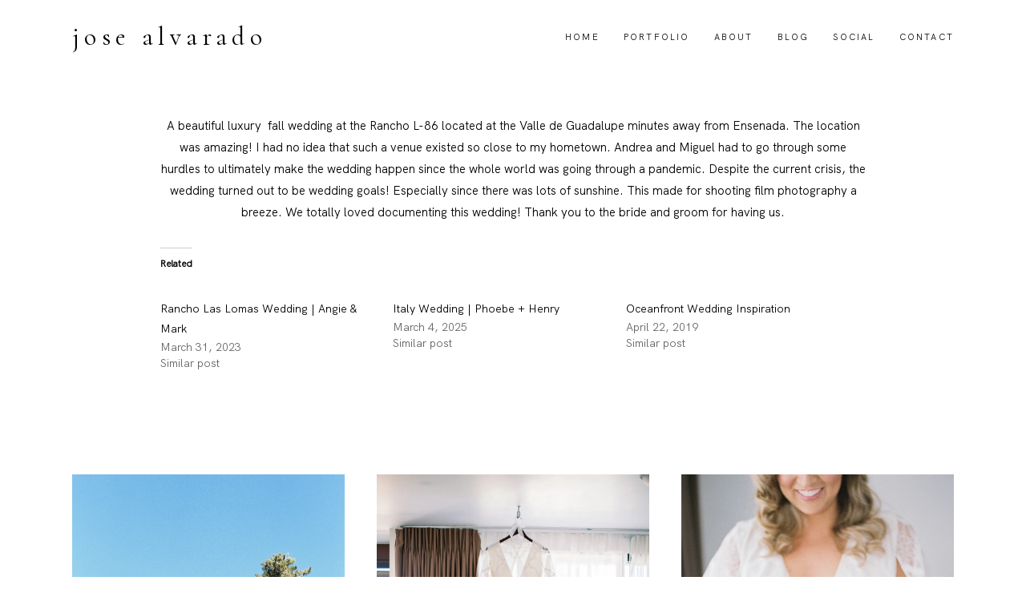

--- FILE ---
content_type: text/html; charset=UTF-8
request_url: https://joseaalvarado.com/gallery/valle-de-guadalupe-mexico-rancho-l-86-wedding-andrea-miguel/
body_size: 40197
content:
<!DOCTYPE html>
<html lang="en-US">
  <head>
    <meta charset="UTF-8" />
    <meta http-equiv="X-UA-Compatible" content="IE=edge"/>
    <meta name="viewport" content="width=device-width, user-scalable=no, initial-scale=1.0, maximum-scale=1.0, minimum-scale=1.0">
    <link rel="alternate" type="application/rss+xml" title="Jose Alvarado RSS Feed" href="https://joseaalvarado.com/feed/" />
            <link rel="shortcut icon" href="https://joseaalvarado.com/wp-content/themes/mono/assets/favicon.ico" />
        <link rel="profile" href="http://gmpg.org/xfn/11">
    
    <title>Valle de Guadalupe Mexico Rancho L-86 Wedding | Andrea + Miguel &#8211; Jose Alvarado</title>
<script>
        var flex_theme_name = "mono";
        var flex_asset_url = "https://joseaalvarado.com/wp-content/plugins/flo-flex-builder/dist/";
      </script><meta name='robots' content='max-image-preview:large' />
	<style>img:is([sizes="auto" i], [sizes^="auto," i]) { contain-intrinsic-size: 3000px 1500px }</style>
	<link rel='dns-prefetch' href='//secure.gravatar.com' />
<link rel='dns-prefetch' href='//stats.wp.com' />
<link rel='dns-prefetch' href='//fonts.googleapis.com' />
<link rel='dns-prefetch' href='//v0.wordpress.com' />
<link rel='preconnect' href='//i0.wp.com' />
<link rel='preconnect' href='//c0.wp.com' />
<link rel="alternate" type="application/rss+xml" title="Jose Alvarado &raquo; Feed" href="https://joseaalvarado.com/feed/" />
<link rel="alternate" type="application/rss+xml" title="Jose Alvarado &raquo; Comments Feed" href="https://joseaalvarado.com/comments/feed/" />
<link rel="alternate" type="application/rss+xml" title="Jose Alvarado &raquo; Valle de Guadalupe Mexico Rancho L-86 Wedding | Andrea + Miguel Comments Feed" href="https://joseaalvarado.com/gallery/valle-de-guadalupe-mexico-rancho-l-86-wedding-andrea-miguel/feed/" />
<style class="flo-flex-builder-css">.flex-block__element--has-animation{transform:scale(var(--animation-scale)) translate(var(--animation-left), var(--animation-top)) rotateY(var(--animation-rotate-y)) rotate(calc(var(--animation-rotate) + var(--rotateDeg))) !important;opacity:var(--animation-opacity) !important;filter:blur(var(--animation-blur));--animation-color: inherit;transform-origin:var(--animation-transform-origin)}.flex-block__element--has-animation.flex-block__element--animation-type-reveal{clip-path:inset(var(--animation-clip-top) var(--animation-clip-right) var(--animation-clip-bottom) var(--animation-clip-left))}.flex-block__element--has-animation.flex-block__element--action-type-hover:after{content:"";position:absolute;top:0;left:0;width:100%;height:100%;transform:translateY(calc(var(--animation-top) * -1)) scale(calc(1 / var(--animation-scale)));pointer-events:auto}.flex-block__element--has-animation.flex-block__element--action-type-hover a{z-index:1;position:relative}.a-group-is-hovered,.a-group-is-hovered *{cursor:pointer !important}.flex-group[data-trigger-links="true"] a{pointer-events:none}.flex-block__element--has-color-animation.flex-block__element--text,.flex-block__element--has-color-animation.flex-block__element--text a,.flex-block__element--has-color-animation.flex-block__element--text [style*="color"]{color:var(--animation-color) !important}.flex-block__element--has-color-animation.flex-block__element--shape{background-color:var(--animation-color) !important}.flex-block__element--has-color-animation.flex-block__element--vector svg[stroke],.flex-block__element--has-color-animation.flex-block__element--vector svg *[stroke]{stroke:var(--animation-color) !important}.flex-block__element--has-color-animation.flex-block__element--vector svg[fill],.flex-block__element--has-color-animation.flex-block__element--vector svg *[fill]{fill:var(--animation-color) !important}.flex-group[data-clip-content="true"]{overflow:hidden}.flex-element-type-countdown__timer{width:100%}.flex-element-type-countdown__timer>div{width:100%;align-items:flex-start;justify-content:space-between !important}.flex-element-type-countdown__digit-wrapper--text{line-height:1em !important}.flex-element-type-countdown__digit-wrapper--flip{display:flex;flex-wrap:wrap;justify-content:center}.flex-element-type-countdown__separator{color:var(--separators-color);line-height:1em !important}.flex-element-type-countdown__separator--text{line-height:1 !important}.flex-element-type-countdown__expired-message{display:flex;align-items:center;justify-content:center;width:100%;height:100%;color:var(--text-color)}.tick-text-inline{display:inline-block;text-align:center;min-width:1em}.tick-text-inline+.tick-text-inline{margin-left:-0.325em}.tick-group{display:flex;flex-direction:column;text-align:center}.tick-text-inline{color:#5a5d63 !important}.tick-flip-panel-text-wrapper{line-height:1 !important}.tick-flip-panel{background-color:#3b3d3b !important}.tick-flip{border-radius:0.12em !important}.tick-group .tick-text{font-weight:inherit}.tick-flip-shadow{box-shadow:none !important;overflow:hidden}.tick{font-size:1rem;white-space:nowrap;font-family:arial, sans-serif}.tick-char{width:1.5em}.tick-text-inline{display:inline-block;text-align:center;min-width:1em}.tick-text-inline+.tick-text-inline{margin-left:-0.325em}.tick-group{text-align:center}.tick-group:first-child{margin-left:0}.tick-group:last-child{margin-right:0}.tick-text-inline{color:#5a5d63 !important}.tick-text{color:var(--digits-text-view-color) !important}.tick-label{color:var(--labels-color) !important}.tick-flip-panel{color:var(--digits-color) !important;background-color:var(--cards-bg-color) !important}.tick-flip-panel-text-wrapper{line-height:1.45 !important}.tick-flip{border-radius:0.12em !important}.flex-element-type-logo{display:block;position:relative;width:100%;height:100%;overflow:hidden;user-select:none;cursor:pointer}.flex-element-type-logo,.flex-element-type-logo *{box-sizing:border-box;-webkit-tap-highlight-color:transparent}.flex-element-type-logo__text{display:block;position:absolute;left:50%;top:50%;transform:translate(-50%, -50%);text-align:center;width:100%}.flex-element-type-logo__text.left{text-align:left}.flex-element-type-logo__text.right{text-align:right}.flex-element-type-logo__image{display:block;width:100%;height:100%;background-size:contain;background-repeat:no-repeat;background-position:center center;transition:opacity .1s;transition-timing-function:cubic-bezier(0.25, 0.46, 0.45, 0.94)}.flex-element-type-logo__image--light{position:absolute;left:50%;top:50%;transform:translate(-50%, -50%);opacity:0}.flex-element-type-menu-mobile-popup{position:fixed;top:0;left:0;width:100vw;height:100vh;z-index:1234567890;display:flex;flex-direction:column;align-items:stretch;width:100%;height:100%;overflow:hidden;background-color:var(--mobilePopupBackgroundColor);color:var(--mobilePopupTextColor);opacity:0;pointer-events:none;transition:opacity .1s;transition-timing-function:cubic-bezier(0.25, 0.46, 0.45, 0.94)}.flex-element-type-menu-mobile-popup,.flex-element-type-menu-mobile-popup *{box-sizing:border-box;-webkit-tap-highlight-color:transparent}.flex-element-type-menu-mobile-popup--open{opacity:1;pointer-events:auto}.flex-element-type-menu-mobile-popup--mobilePopupShowLines .flex-element-type-menu-mobile-popup__header:after{content:"";display:block;position:absolute;bottom:.25rem;height:1px;width:calc(100% - 1.875rem * 2);background-color:currentColor}.flex-element-type-menu-mobile-popup--mobilePopupShowLines .flex-element-type-menu-mobile-popup__menu-item--root:not(:last-child).open:after{opacity:1}.flex-element-type-menu-mobile-popup--mobilePopupShowLines .flex-element-type-menu-mobile-popup__menu-item--root:not(:last-child):after{content:"";display:block;position:absolute;bottom:0;height:1px;width:100%;background-color:currentColor;opacity:0.2;transition:opacity .1s;transition-timing-function:cubic-bezier(0.25, 0.46, 0.45, 0.94)}.flex-element-type-menu-mobile-popup--mobilePopupTextPosition-left .flex-element-type-menu-mobile-popup__menu-item-header{justify-content:flex-start;text-align:left}.flex-element-type-menu-mobile-popup--mobilePopupTextPosition-center .flex-element-type-menu-mobile-popup__menu-item-header{justify-content:center;text-align:center}.flex-element-type-menu-mobile-popup__header{position:relative;display:flex;align-items:center;justify-content:center;height:4.375rem;margin-bottom:.0625rem}.flex-element-type-menu-mobile-popup__header-close-button{font-size:.8125rem;user-select:none;cursor:pointer}.flex-element-type-menu-mobile-popup__menu{position:relative;height:0;flex-grow:1;padding:0 1.875rem}.flex-element-type-menu-mobile-popup__menu-item{position:relative;overflow:visible !important}.flex-element-type-menu-mobile-popup__menu-item--root>.flex-element-type-menu-mobile-popup__menu-item-header{padding-top:1.5625rem;padding-bottom:1.75rem}.flex-element-type-menu-mobile-popup__menu-item--sub-item>.flex-element-type-menu-mobile-popup__menu-item-header{padding-bottom:1.9375rem}.flex-element-type-menu-mobile-popup__menu-item-header{position:relative;overflow:visible !important;display:flex;align-items:center;justify-content:space-between}.flex-element-type-menu-mobile-popup__menu-item-link{display:flex;align-items:center;color:inherit;user-select:none;cursor:pointer}.flex-element-type-menu-mobile-popup__menu-item-children-toggle{width:60px;height:100%;position:absolute;right:-25px;display:flex;align-items:center;justify-content:center;font-size:.375rem}.flex-element-type-menu-mobile-popup__menu-item-children-toggle.open i{transform:rotate(90deg)}.flex-element-type-menu-mobile-popup__menu-item-children-toggle i{display:inline-block;pointer-events:none;transition:transform .1s;transition-timing-function:cubic-bezier(0.25, 0.46, 0.45, 0.94)}.flex-element-type-menu-mobile-popup__menu-item-children{display:none}.flex-element-type-menu-mobile-popup-open,.flex-element-type-menu-mobile-popup-open *{overflow:hidden}.flex-element-type-menu{width:100%;height:100%}.flex-element-type-menu *{box-sizing:border-box}.flex-element-type-menu--horizontal .flex-element-type-menu__menu{justify-content:var(--horizontalAlign);align-items:var(--verticalAlign)}.flex-element-type-menu--horizontal .flex-element-type-menu__menu>.flex-element-type-menu__menu-item:not(:last-child){margin-right:var(--gap)}.flex-element-type-menu--horizontal.flex-element-type-menu--va-flex-start .flex-element-type-menu__menu>.flex-element-type-menu__menu-item>.flex-element-type-menu__menu-item-link{text-align:left}.flex-element-type-menu--horizontal.flex-element-type-menu--va-center .flex-element-type-menu__menu>.flex-element-type-menu__menu-item>.flex-element-type-menu__menu-item-link{text-align:center}.flex-element-type-menu--horizontal.flex-element-type-menu--va-flex-start .flex-element-type-menu__menu>.flex-element-type-menu__menu-item>.flex-element-type-menu__menu-item-link{text-align:right}.flex-element-type-menu--vertical .flex-element-type-menu__menu{flex-direction:column;justify-content:var(--verticalAlign);align-items:var(--horizontalAlign)}.flex-element-type-menu--vertical .flex-element-type-menu__menu>.flex-element-type-menu__menu-item:not(:last-child){margin-bottom:var(--gap)}.flex-element-type-menu--vertical.flex-element-type-menu--ha-flex-start .flex-element-type-menu__menu>.flex-element-type-menu__menu-item>.flex-element-type-menu__menu-item-link{text-align:left}.flex-element-type-menu--vertical.flex-element-type-menu--ha-center .flex-element-type-menu__menu>.flex-element-type-menu__menu-item>.flex-element-type-menu__menu-item-link{text-align:center}.flex-element-type-menu--vertical.flex-element-type-menu--ha-flex-start .flex-element-type-menu__menu>.flex-element-type-menu__menu-item>.flex-element-type-menu__menu-item-link{text-align:right}.flex-element-type-menu--space-evenly .flex-element-type-menu__menu{justify-content:space-between}.flex-element-type-menu--space-evenly .flex-element-type-menu__menu>.flex-element-type-menu__menu-item:not(:last-child){margin:0}.flex-element-type-menu__menu{display:flex;width:100%;height:100%;overflow:hidden}.flex-element-type-menu__menu-item{position:relative}.flex-element-type-menu__menu-item-link{display:inline-block;color:var(--textColor);-webkit-tap-highlight-color:transparent;user-select:none;cursor:pointer;transition:color .1s;transition-timing-function:cubic-bezier(0.25, 0.46, 0.45, 0.94)}.flex-element-type-menu__menu-item-link:hover{color:var(--textHoverColor)}.flex-element-type-menu__menu-item-link:not([href]):hover,.flex-element-type-menu__menu-item-link:not([href]){cursor:auto;color:var(--textColor)}.flex-element-type-menu__menu-item-children{position:absolute;display:flex;flex-direction:column;align-items:var(--subMenuTextAlign);text-align:var(--subMenuTextAlign);width:var(--subMenuWidth);background-color:var(--subMenuBackgroundColor);padding:1.25rem 0;z-index:12345678900;opacity:0;pointer-events:none;transition:opacity .1s;transition-timing-function:cubic-bezier(0.25, 0.46, 0.45, 0.94)}.flex-element-type-menu__menu-item-children,.flex-element-type-menu__menu-item-children *{box-sizing:border-box}.flex-element-type-menu__menu-item-children--open{opacity:1;pointer-events:auto}.flex-element-type-menu__menu-item-children:before{content:"";display:block;position:absolute;left:50%;top:50%;transform:translate(-50%, -50%);width:calc(100% + var(--subMenuDistanceFromMenu) * 2);height:calc(100% + var(--subMenuDistanceFromMenu) * 2)}.flex-element-type-menu__menu-item-children .flex-element-type-menu__menu-item{position:relative;padding:0 1.25rem;width:100%}.flex-element-type-menu__menu-item-children .flex-element-type-menu__menu-item:not(:last-child){margin-bottom:var(--subMenuGap)}.flex-element-type-menu__menu-item-children .flex-element-type-menu__menu-item-link{color:var(--subMenuTextColor);width:100%}.flex-element-type-menu__menu-item-children .flex-element-type-menu__menu-item-link:hover{color:var(--subMenuTextHoverColor)}.flex-element-type-menu__trigger{position:absolute;left:50%;top:50%;transform:translate(-50%, -50%);color:var(--color);transition:color .1s;transition-timing-function:cubic-bezier(0.25, 0.46, 0.45, 0.94)}.flex-element-type-menu__trigger-icon{font-size:2.125rem}.flex-element-type-menu__trigger-text{text-align:center}@media (max-width: 767px){.flex-element-type-menu--ha-center .flex-element-type-menu__menu-item{text-align:center}.flex-element-type-menu__menu{overflow:visible}.flex-element-type-menu__menu-item{display:flex;align-items:center}.flex-element-type-menu__menu-item--open>.flex-element-type-menu__menu-item-mobile-children-trigger{transform:rotate(90deg)}.flex-element-type-menu__menu-item-children:before{content:none}.flex-element-type-menu__menu-item-mobile-children-trigger{position:relative;margin-left:.625rem;font-size:.375rem;color:var(--textColor);z-index:2}.flex-element-type-menu__menu-item-mobile-children-trigger:after{content:"";display:block;position:absolute;left:50%;top:50%;transform:translate(-50%, -50%);width:calc(100% + 10px);height:calc(100% + 10px);user-select:none;cursor:pointer}.flex-element-type-menu__menu-item-mobile-children-trigger i{display:inline-block;transition:transform .1s;transition-timing-function:cubic-bezier(0.25, 0.46, 0.45, 0.94)}}.flex-element-type-socialLinks{display:flex;align-items:center;justify-content:space-between;flex-wrap:wrap;height:100%;width:100%}.flex-element-type-socialLinks__title{color:var(--title-color)}.flex-element-type-socialLinks--horizontal .flex-element-type-socialLinks__link:not(:last-child){margin-right:var(--gap)}.flex-element-type-socialLinks--vertical{flex-direction:column;flex-wrap:nowrap}.flex-element-type-socialLinks--vertical .flex-element-type-socialLinks__links-wrap{flex-direction:column}.flex-element-type-socialLinks--vertical .flex-element-type-socialLinks__link:not(:last-child){margin-bottom:var(--gap)}.flex-element-type-socialLinks__links-wrap{display:flex;align-items:center;flex-wrap:wrap}.flex-element-type-socialLinks__links-wrap--circleLine .flex-element-type-socialLinks__link--icons,.flex-element-type-socialLinks__links-wrap--squareLine .flex-element-type-socialLinks__link--icons,.flex-element-type-socialLinks__links-wrap--roundedLine .flex-element-type-socialLinks__link--icons{border:1px solid;padding:0.5em}.flex-element-type-socialLinks__links-wrap--circleLine .flex-element-type-socialLinks__link--icons,.flex-element-type-socialLinks__links-wrap--circleFilled .flex-element-type-socialLinks__link--icons{border-radius:50%}.flex-element-type-socialLinks__links-wrap--roundedLine .flex-element-type-socialLinks__link--icons,.flex-element-type-socialLinks__links-wrap--roundedFilled .flex-element-type-socialLinks__link--icons{border-radius:4px}.flex-element-type-socialLinks__links-wrap--circleFilled .flex-element-type-socialLinks__link--icons,.flex-element-type-socialLinks__links-wrap--squareFilled .flex-element-type-socialLinks__link--icons,.flex-element-type-socialLinks__links-wrap--roundedFilled .flex-element-type-socialLinks__link--icons{background-color:var(--socials-bg-color);padding:0.5em}.flex-element-type-socialLinks__link{display:inline-flex;text-decoration:none;transition:opacity .1s;transition-timing-function:cubic-bezier(0.25, 0.46, 0.45, 0.94);user-select:none;cursor:pointer}.flex-element-type-socialLinks__link--text{color:var(--socials-text-color)}.flex-element-type-socialLinks__link--text:hover,.flex-element-type-socialLinks__link--text:focus{color:var(--socials-text-color) !important;opacity:0.5}.flex-element-type-socialLinks__link--icons{color:var(--socials-icon-color);font-size:var(--iconSize)}.flex-element-type-socialLinks__link--icons:hover,.flex-element-type-socialLinks__link--icons:focus{color:var(--socials-icon-color) !important;opacity:0.5}.flex-element-type-search{width:100%;height:100%}.flex-element-type-search--expand-mode .flex-element-type-search__input-wrap{background-color:transparent;border-color:transparent !important}.flex-element-type-search--expand-mode .flex-element-type-search__input{opacity:0;pointer-events:none}.flex-element-type-search--expand-mode .flex-element-type-search__icon{color:var(--icon-color-when-collapsed)}.flex-element-type-search--expand-mode.flex-element-type-search--opened .flex-element-type-search__input-wrap--has-border{border-color:var(--line-color) !important}.flex-element-type-search--expand-mode.flex-element-type-search--opened .flex-element-type-search__input-wrap--has-background{background-color:var(--bg-color)}.flex-element-type-search--expand-mode.flex-element-type-search--opened .flex-element-type-search__input{opacity:1;pointer-events:auto}.flex-element-type-search--expand-mode.flex-element-type-search--opened .flex-element-type-search__icon{color:var(--icon-color)}.flex-element-type-search--expand-mode.flex-element-type-search--opened .flex-element-type-search__close-icon{opacity:1;pointer-events:auto}.flex-element-type-search--direction-reversed .flex-element-type-search__icon{left:0;right:auto;justify-content:flex-end}.flex-element-type-search--direction-reversed .flex-element-type-search__close-icon{left:auto;right:100%}.flex-element-type-search--direction-reversed .flex-element-type-search__input{text-align:right}.flex-element-type-search__input-wrap{width:100%;height:100%;position:relative;display:flex;align-items:center;box-sizing:border-box;border-color:var(--line-color) !important;padding:0 1em;transition:border-color .1s,background-color .1s;transition-timing-function:cubic-bezier(0.25, 0.46, 0.45, 0.94)}.flex-element-type-search__input-wrap--has-border{border-bottom:1px solid}.flex-element-type-search__input-wrap--has-background{background-color:var(--bg-color)}.flex-element-type-search__input{transition:opacity .1s;transition-timing-function:cubic-bezier(0.25, 0.46, 0.45, 0.94)}.flex-element-type-search__input,.flex-element-type-search__input::placeholder{border:0 !important;color:var(--input-color) !important}.flex-element-type-search__input:focus{outline:none}.flex-element-type-search__icon{position:absolute;right:0;top:0;width:2em;height:100%;display:flex;align-items:center;color:var(--icon-color);pointer-events:auto;user-select:none;cursor:pointer;transition:width .1s;transition-timing-function:cubic-bezier(0.25, 0.46, 0.45, 0.94)}.flex-element-type-search__icon i{font-size:1.2em}.flex-element-type-search__close-icon{position:absolute;left:100%;top:0;width:2em;height:100%;display:flex;align-items:center;justify-content:center;color:var(--icon-color-when-collapsed);opacity:0;pointer-events:none;user-select:none;cursor:pointer;transition:opacity .1s;transition-timing-function:cubic-bezier(0.25, 0.46, 0.45, 0.94)}.flex-element-type-search__close-icon i{font-size:1.2em}.flex-element-type-search__suggestions{box-shadow:0px 5px 20px rgba(42,42,42,0.05);border-radius:0px 0px 2px 2px;overflow:hidden}.flex-element-type-search__suggestions .ui-menu-item-wrapper{height:3.125rem;display:flex;align-items:center;padding:0 1.25rem;background-color:var(--scheme_1--has-background--default);color:var(--scheme_1--text--default);user-select:none;cursor:pointer;transition:color .1s,background-color .1s;transition-timing-function:cubic-bezier(0.25, 0.46, 0.45, 0.94)}.flex-element-type-search__suggestions .ui-menu-item-wrapper.ui-state-active,.flex-element-type-search__suggestions .ui-menu-item-wrapper.ui-state-hover,.flex-element-type-search__suggestions .ui-menu-item-wrapper.ui-state-focus{background-color:var(--scheme_1--has-background--accent);color:var(--scheme_1--text--accent)}html>body>main.flo_page_wrap>div.flo_page>div.flo-block>div.flo-block__container>div.flex-block>div.flex-block__main-container input.flex-element-type-search__input,.flex-element-type-search input,.flex-element-type-search__suggestion{width:100%;height:100%;border:none;color:inherit;padding:0;padding-top:0 !important;padding-right:0 !important;padding-bottom:0 !important;padding-left:0 !important;border-color:inherit;background-color:transparent;font-family:inherit;font-size:inherit;line-height:inherit;letter-spacing:inherit;text-transform:inherit}.flex-block__main-container .flex-element-type-search__input,.flex-block__main-container .flex-element-type-search__input::placeholder{font-family:inherit !important;font-size:inherit !important;font-weight:inherit !important;font-style:inherit !important;line-height:inherit !important;letter-spacing:inherit !important;text-decoration:inherit !important;text-transform:inherit !important}.flex-element-type-accordion{padding:1.25rem;box-sizing:border-box;width:100%}.flex-element-type-accordion__item{margin-bottom:var(--gap);display:flex;align-items:flex-start;position:relative}.flex-element-type-accordion__item.expanded .flex-element-type-accordion__item--background{opacity:1;pointer-events:auto}.flex-element-type-accordion__item--background{display:flex;background-color:var(--bg-color);border-radius:5px;position:absolute;left:-1.25rem;top:-1.25rem;padding:1.25rem;width:100%;z-index:2;opacity:0;box-sizing:content-box;pointer-events:none;box-shadow:0px 2px 28px rgba(42,42,42,0.1);transition:opacity .1s;transition-timing-function:cubic-bezier(0.25, 0.46, 0.45, 0.94)}.flex-element-type-accordion__item.expanded .flex-element-type-accordion__item-header-expand-icon{transform:rotate(180deg)}.flex-element-type-accordion__item.expanded.less-rotation .flex-element-type-accordion__item-header-expand-icon{transform:rotate(45deg)}.flex-element-type-accordion__item-pretitle{margin-right:0.5em;line-height:1em;flex-shrink:0;color:var(--title-color)}.flex-element-type-accordion__item-body{flex-grow:1;position:relative}.flex-element-type-accordion__item-body:hover .flex-element-type-accordion__item-header-expand-icon{opacity:0.7}.flex-element-type-accordion__item-header{cursor:pointer;display:flex;align-items:flex-start;justify-content:space-between}.flex-element-type-accordion__item-header-title{color:var(--title-color);word-break:break-all}.flex-element-type-accordion__item-header-expand-icon{margin-top:0.25em;margin-left:0.5em;font-size:1em;color:var(--title-color);transition:transform .1s,opacity .1s;transition-timing-function:cubic-bezier(0.25, 0.46, 0.45, 0.94)}.flex-element-type-accordion__item-text{margin-top:10px;overflow:hidden;color:var(--text-color);margin-bottom:0;box-sizing:content-box;word-break:break-all}.flex-element-type-accordion__item-separator{width:100%;height:1px;background-color:var(--lines-color);margin:var(--gap) 0}.flex-element-type-accordion__item-separator:last-child{display:none}.flex-element-type-instagram{height:100%;width:100%;display:flex;flex-direction:column;justify-content:space-around;overflow:hidden}.flex-element-type-instagram img[data-src]{opacity:0}.flex-element-type-instagram .loaded img{opacity:1}.flex-element-type-instagram,.flex-element-type-instagram *{box-sizing:border-box}.flex-element-type-instagram--layout-square .flex-element-type-instagram__link{width:calc(100% / var(--imagesPerRow) - var(--imagesGap) * 2);padding-top:calc(100% / var(--imagesPerRow) - var(--imagesGap) * 2);height:0}.flex-element-type-instagram--layout-square .flex-element-type-instagram__link--custom{overflow:hidden}.flex-element-type-instagram--layout-square .flex-element-type-instagram__link--custom img{height:100% !important}.flex-element-type-instagram--layout-square .flex-element-type-instagram__link img{position:absolute;height:auto;top:0;left:0;object-fit:cover}.flex-element-type-instagram--layout-masonry{display:block}.flex-element-type-instagram--layout-masonry .flex-element-type-instagram__link{width:calc(100% / var(--imagesPerRow) - var(--imagesGap) * 2);float:left}.flex-element-type-instagram__custom-link{text-align:center;color:var(--link-color);padding:1.25rem}.flex-element-type-instagram__custom-link--over{background-color:var(--link-bg-color);min-width:190px;position:absolute;z-index:1;left:50%;top:50%;transform:translate(-50%, -50%)}.flex-element-type-instagram__images-wrap{position:relative;display:flex;align-items:flex-start;justify-content:flex-start;flex-wrap:wrap;overflow:hidden;flex-direction:row;margin:calc(var(--imagesGap) * -1)}.flex-element-type-instagram__images-wrap--no-images{width:100%;height:100%;display:flex;align-items:center;justify-content:center;background-color:var(--fields-light-disabled);margin:0}.flex-element-type-instagram__link{position:relative;display:inline-block;margin:var(--imagesGap)}.flex-element-type-instagram__link img{width:100%}.flex-element-type-instagram__images-not-found{margin:0;color:var(--fields-light-focused);font-family:"Public Sans";font-size:15px;line-height:21px;letter-spacing:0.005em;font-weight:500}.flex-element-type-tabs{height:100%;width:100%}.flex-element-type-tabs--direction-left .flex-element-type-tabs__switcher,.flex-element-type-tabs--direction-right .flex-element-type-tabs__switcher{flex-direction:column;text-align:left;top:0}.flex-element-type-tabs--direction-left .flex-element-type-tabs__switcher-item,.flex-element-type-tabs--direction-right .flex-element-type-tabs__switcher-item{margin-bottom:var(--navigationItemGap)}.flex-element-type-tabs--direction-left .flex-element-type-tabs__switcher{right:calc(100% + var(--layoutGap))}.flex-element-type-tabs--direction-right .flex-element-type-tabs__switcher{left:calc(100% + var(--layoutGap))}.flex-element-type-tabs--direction-top .flex-element-type-tabs__switcher,.flex-element-type-tabs--direction-bottom .flex-element-type-tabs__switcher{left:0}.flex-element-type-tabs--direction-top .flex-element-type-tabs__switcher-item,.flex-element-type-tabs--direction-bottom .flex-element-type-tabs__switcher-item{margin-right:var(--navigationItemGap)}.flex-block__mobile-container .flex-element-type-tabs--direction-top .flex-element-type-tabs__switcher,.flex-block__mobile-container .flex-element-type-tabs--direction-bottom .flex-element-type-tabs__switcher{width:100%;overflow:hidden}.flex-block__mobile-container .flex-element-type-tabs--direction-top .flex-element-type-tabs__switcher .ps__rail-x,.flex-block__mobile-container .flex-element-type-tabs--direction-top .flex-element-type-tabs__switcher .ps__rail-y,.flex-block__mobile-container .flex-element-type-tabs--direction-bottom .flex-element-type-tabs__switcher .ps__rail-x,.flex-block__mobile-container .flex-element-type-tabs--direction-bottom .flex-element-type-tabs__switcher .ps__rail-y{display:none !important}.flex-element-type-tabs--direction-top .flex-element-type-tabs__switcher{bottom:calc(100% + var(--layoutGap))}.flex-element-type-tabs--direction-bottom .flex-element-type-tabs__switcher{top:calc(100% + var(--layoutGap))}.flex-element-type-tabs--space-evenly .flex-element-type-tabs__switcher{overflow:hidden}.flex-element-type-tabs--space-evenly.flex-element-type-tabs--direction-top .flex-element-type-tabs__switcher,.flex-element-type-tabs--space-evenly.flex-element-type-tabs--direction-bottom .flex-element-type-tabs__switcher{width:100%}.flex-element-type-tabs--space-evenly.flex-element-type-tabs--direction-left .flex-element-type-tabs__switcher,.flex-element-type-tabs--space-evenly.flex-element-type-tabs--direction-right .flex-element-type-tabs__switcher{height:100%}.flex-element-type-tabs--space-evenly .flex-element-type-tabs__switcher{justify-content:space-between}.flex-element-type-tabs--space-evenly .flex-element-type-tabs__switcher-item{margin:0}.flex-element-type-tabs--navigation-active-state-color .flex-element-type-tabs__switcher-item:hover,.flex-element-type-tabs--navigation-active-state-color .flex-element-type-tabs__switcher-item--active{color:var(--navigationActiveTextColor)}.flex-element-type-tabs--navigation-active-state-underline .flex-element-type-tabs__switcher-item{padding:.5rem .9375rem}.flex-element-type-tabs--navigation-active-state-underline .flex-element-type-tabs__switcher-item--active:after{opacity:1 !important}.flex-element-type-tabs--navigation-active-state-underline .flex-element-type-tabs__switcher-item:after{content:"";display:block;position:absolute;height:1px;width:100%;bottom:0;left:0;background-color:var(--navigationLineColor);pointer-events:none;opacity:0;transition:opacity .1s;transition-timing-function:cubic-bezier(0.25, 0.46, 0.45, 0.94)}.flex-element-type-tabs--navigation-active-state-background .flex-element-type-tabs__switcher-item{padding:.625rem 1.25rem;border-radius:.0625rem;transition:color .1s,background-color .1s;transition-timing-function:cubic-bezier(0.25, 0.46, 0.45, 0.94)}.flex-element-type-tabs--navigation-active-state-background .flex-element-type-tabs__switcher-item--active{opacity:1 !important;color:var(--navigationActiveBackgroundTextColor);background-color:var(--navigationActiveBackgroundColor)}.flex-element-type-tabs--layout-image .flex-element-type-tabs__slide-image,.flex-element-type-tabs--layout-image .flex-element-type-tabs__slide-image-placeholder{margin:0;height:100% !important;width:100%;min-height:100% !important;background-position:center center}.flex-element-type-tabs--layout-imageAndText.flex-element-type-tabs--layout-orientation-horizontal .flex-element-type-tabs__slide-image-placeholder,.flex-element-type-tabs--layout-imageAndText.flex-element-type-tabs--layout-orientation-horizontal .flex-element-type-tabs__slide-image,.flex-element-type-tabs--layout-imageAndText.flex-element-type-tabs--layout-orientation-horizontal-reverse .flex-element-type-tabs__slide-image-placeholder,.flex-element-type-tabs--layout-imageAndText.flex-element-type-tabs--layout-orientation-horizontal-reverse .flex-element-type-tabs__slide-image{height:100%;width:var(--width);min-width:var(--width)}.flex-element-type-tabs--layout-imageAndText.flex-element-type-tabs--layout-orientation-horizontal__slide-text-content,.flex-element-type-tabs--layout-imageAndText.flex-element-type-tabs--layout-orientation-horizontal-reverse__slide-text-content{height:100%}.flex-element-type-tabs--layout-imageAndText.flex-element-type-tabs--layout-orientation-horizontal .flex-element-type-tabs__slide{flex-direction:row}.flex-element-type-tabs--layout-imageAndText.flex-element-type-tabs--layout-orientation-horizontal .flex-element-type-tabs__slide-image-placeholder,.flex-element-type-tabs--layout-imageAndText.flex-element-type-tabs--layout-orientation-horizontal .flex-element-type-tabs__slide-image{margin-right:1.875rem}.flex-element-type-tabs--layout-imageAndText.flex-element-type-tabs--layout-orientation-horizontal-reverse .flex-element-type-tabs__slide{flex-direction:row-reverse}.flex-element-type-tabs--layout-imageAndText.flex-element-type-tabs--layout-orientation-horizontal-reverse .flex-element-type-tabs__slide-image-placeholder,.flex-element-type-tabs--layout-imageAndText.flex-element-type-tabs--layout-orientation-horizontal-reverse .flex-element-type-tabs__slide-image{margin-left:1.875rem}.flex-element-type-tabs--layout-imageAndText.flex-element-type-tabs--layout-orientation-vertical .flex-element-type-tabs__slide{flex-direction:column}.flex-element-type-tabs--layout-imageAndText.flex-element-type-tabs--layout-orientation-vertical .flex-element-type-tabs__slide-image-placeholder,.flex-element-type-tabs--layout-imageAndText.flex-element-type-tabs--layout-orientation-vertical .flex-element-type-tabs__slide-image{width:100%;margin-bottom:1.875rem;height:var(--height);min-height:var(--height)}.flex-element-type-tabs--navigation-tabs-style-number .flex-element-type-tabs__switcher-item{padding:.625rem}.flex-element-type-tabs--navigation-tabs-style-title.flex-element-type-tabs--navigation-tabs-alignment-left .flex-element-type-tabs__switcher-item{text-align:left}.flex-element-type-tabs--navigation-tabs-style-title.flex-element-type-tabs--navigation-tabs-alignment-right .flex-element-type-tabs__switcher-item{text-align:right}.flex-element-type-tabs__slider{height:100%;opacity:0}.flex-element-type-tabs__slider .slick-list,.flex-element-type-tabs__slider .slick-slide,.flex-element-type-tabs__slider .slick-track{height:100%}.flex-element-type-tabs__slider.slick-slider{opacity:1}.flex-element-type-tabs__slide{display:flex !important;align-items:stretch;height:100%}.flex-element-type-tabs__slide-image{background-size:cover}.flex-element-type-tabs__slide-image-placeholder{display:flex;align-items:center;justify-content:center;background-color:#f5f5f5;color:#b6b6b6}.flex-element-type-tabs__slide-image-placeholder i{font-size:1.3125rem}.flex-element-type-tabs__slide-text-content{position:relative}.flex-element-type-tabs__slide-title{margin-bottom:1.125rem;color:var(--titleColor)}.flex-element-type-tabs__slide-title:empty{display:none}.flex-element-type-tabs__slide-text{color:var(--textColor);height:0;flex-grow:1;position:relative}.flex-element-type-tabs__switcher{position:absolute !important;display:flex}.flex-element-type-tabs__switcher-item{position:relative;white-space:nowrap;color:var(--navigationTextColor);user-select:none;cursor:pointer;transition:color .1s;transition-timing-function:cubic-bezier(0.25, 0.46, 0.45, 0.94)}.flex-element-type-popup-close-button{display:block;position:relative;width:100%;height:100%;overflow:hidden;display:flex;align-items:center;color:var(--color);user-select:none;cursor:pointer;transition:color .1s;transition-timing-function:cubic-bezier(0.25, 0.46, 0.45, 0.94)}.flex-element-type-popup-close-button:hover{color:var(--hoverColor)}.flex-element-type-popup-close-button,.flex-element-type-popup-close-button *{-webkit-tap-highlight-color:transparent}.flex-element-type-popup-close-button__text,.flex-element-type-popup-close-button__icon{display:block;text-align:center}.flex-element-type-popup-close-button__icon{position:relative;width:100%;height:100%}.flex-element-type-popup-close-button__icon:before,.flex-element-type-popup-close-button__icon:after{content:"";display:block;position:absolute;left:50%;top:50%;background-color:currentColor;width:100%;height:var(--thickness);transform-origin:center center;transition:background-color .1s;transition-timing-function:cubic-bezier(0.25, 0.46, 0.45, 0.94)}.flex-element-type-popup-close-button__icon:before{transform:translate(-50%, -50%) rotate(45deg)}.flex-element-type-popup-close-button__icon:after{transform:translate(-50%, -50%) rotate(-45deg)}.flex-element-type-popup-toggle{position:relative;width:100%;height:100%;display:flex;align-items:center;color:var(--color);overflow:hidden;pointer-events:none;user-select:none;cursor:pointer;transition:color .1s;transition-timing-function:cubic-bezier(0.25, 0.46, 0.45, 0.94)}.flex-element-type-popup-toggle.clickable{pointer-events:all}.flex-element-type-popup-toggle,.flex-element-type-popup-toggle *{-webkit-tap-highlight-color:transparent}.flex-element-type-popup-toggle *{pointer-events:none}.flex-element-type-popup-toggle:hover{color:var(--color-hover)}.flex-element-type-popup-toggle--active .flex-element-type-popup-toggle__icon--open,.flex-element-type-popup-toggle--active .flex-element-type-popup-toggle__text--open{opacity:0;pointer-events:none}.flex-element-type-popup-toggle--active .flex-element-type-popup-toggle__icon--close,.flex-element-type-popup-toggle--active .flex-element-type-popup-toggle__text--close{opacity:1;pointer-events:auto}.flex-element-type-popup-toggle__icon,.flex-element-type-popup-toggle__text{transition:opacity .1s;transition-timing-function:cubic-bezier(0.25, 0.46, 0.45, 0.94)}.flex-element-type-popup-toggle__icon--open,.flex-element-type-popup-toggle__text--open{font-size:var(--icon-size)}.flex-element-type-popup-toggle__icon--close,.flex-element-type-popup-toggle__text--close{position:absolute;top:50%;left:50%;transform:translate(-50%, -50%);opacity:0;pointer-events:none;font-size:calc(var(--icon-size) / 2)}.flex-element-type-popup-toggle__icon-wrap{position:relative}.flex-element-type-popup-toggle__text{width:100%}.flex-element-type-tabs-switcher{overflow:hidden;width:100%;height:100%;display:flex}.flex-element-type-tabs-switcher,.flex-element-type-tabs-switcher *{-webkit-tap-highlight-color:transparent;outline:0}.flex-element-type-tabs-switcher__hint{width:100%;text-align:center;color:var(--fields-dark-hover);font-family:"Public Sans";font-size:12px;line-height:15.6px;font-weight:600}.flex-element-type-tabs-switcher--horizontal{justify-content:var(--horizontalAlign);align-items:var(--verticalAlign);flex-wrap:wrap}.flex-element-type-tabs-switcher--horizontal .flex-element-type-tabs-switcher__item:not(:last-child){margin-right:var(--itemsGap)}.flex-element-type-tabs-switcher--horizontal.flex-element-type-tabs-switcher--type-image .flex-element-type-tabs-switcher__item{height:100%}.flex-element-type-tabs-switcher--horizontal.flex-element-type-tabs-switcher--type-image .flex-element-type-tabs-switcher__item-image{height:100%}.flex-element-type-tabs-switcher--horizontal.flex-element-type-tabs-switcher--type-image .flex-element-type-tabs-switcher__item-image img{height:100%}.flex-element-type-tabs-switcher--horizontal.flex-element-type-tabs-switcher--type-image .flex-element-type-tabs-switcher__item-image-placeholder{height:100%;width:4.375rem}.flex-element-type-tabs-switcher--horizontal .ps__rail-x,.flex-element-type-tabs-switcher--horizontal .ps__rail-y{display:none !important}.flex-element-type-tabs-switcher--vertical{flex-direction:column;justify-content:var(--verticalAlign);align-items:var(--horizontalAlign)}.flex-element-type-tabs-switcher--vertical .flex-element-type-tabs-switcher__item:not(:last-child){margin-bottom:var(--itemsGap)}.flex-element-type-tabs-switcher--vertical.flex-element-type-tabs-switcher--type-image .flex-element-type-tabs-switcher__item{width:100%}.flex-element-type-tabs-switcher--vertical.flex-element-type-tabs-switcher--type-image .flex-element-type-tabs-switcher__item-image img{width:100%}.flex-element-type-tabs-switcher--vertical.flex-element-type-tabs-switcher--type-image .flex-element-type-tabs-switcher__item-image-placeholder{height:4.375rem;width:100%}.flex-element-type-tabs-switcher--space-evenly{justify-content:space-between}.flex-element-type-tabs-switcher--space-evenly .flex-element-type-tabs-switcher__item:not(:last-child){margin:0}@media (max-width: 767px){.flex-element-type-tabs-switcher--useSwipeOnMobile{flex-wrap:nowrap}}.flex-element-type-tabs-switcher--type-text .flex-element-type-tabs-switcher__item{color:var(--textColor);transition:color .1s;transition-timing-function:cubic-bezier(0.25, 0.46, 0.45, 0.94)}.flex-element-type-tabs-switcher--type-text .flex-element-type-tabs-switcher__item--active{color:var(--activeTextColor)}.flex-element-type-tabs-switcher--type-text .flex-element-type-tabs-switcher__item--color:hover,.flex-element-type-tabs-switcher--type-text .flex-element-type-tabs-switcher__item--color--active{color:var(--activeTextColor)}.flex-element-type-tabs-switcher--type-text .flex-element-type-tabs-switcher__item--underline{padding:.5rem .9375rem}.flex-element-type-tabs-switcher--type-text .flex-element-type-tabs-switcher__item--underline.flex-element-type-tabs-switcher__item--active:after{opacity:1 !important}.flex-element-type-tabs-switcher--type-text .flex-element-type-tabs-switcher__item--underline:after{content:"";display:block;position:absolute;height:1px;width:100%;bottom:0;left:0;background-color:var(--lineColor);pointer-events:none;opacity:0;transition:opacity .1s;transition-timing-function:cubic-bezier(0.25, 0.46, 0.45, 0.94)}.flex-element-type-tabs-switcher--type-text .flex-element-type-tabs-switcher__item--background{padding:.625rem 1.25rem;border-radius:.0625rem;transition:color .1s,background-color .1s;transition-timing-function:cubic-bezier(0.25, 0.46, 0.45, 0.94)}.flex-element-type-tabs-switcher--type-text .flex-element-type-tabs-switcher__item--background.flex-element-type-tabs-switcher__item--active{opacity:1 !important;color:var(--activeBgTextColor);background-color:var(--activeBgColor)}.flex-element-type-tabs-switcher--type-image .flex-element-type-tabs-switcher__item--active .flex-element-type-tabs-switcher__item-image{opacity:1}.flex-element-type-tabs-switcher--type-image .flex-element-type-tabs-switcher__item:hover:not(.flex-element-type-tabs-switcher__item--active) .flex-element-type-tabs-switcher__item-image{opacity:0.8}.flex-element-type-tabs-switcher__item{position:relative;white-space:nowrap;user-select:none;cursor:pointer}.flex-element-type-tabs-switcher--imageGrayscaleWhenInactive .flex-element-type-tabs-switcher__item .flex-element-type-tabs-switcher__item-image{filter:grayscale(100%)}.flex-element-type-tabs-switcher--imageGrayscaleWhenInactive .flex-element-type-tabs-switcher__item:hover .flex-element-type-tabs-switcher__item-image,.flex-element-type-tabs-switcher--imageGrayscaleWhenInactive .flex-element-type-tabs-switcher__item--active .flex-element-type-tabs-switcher__item-image{filter:grayscale(0%)}.flex-element-type-tabs-switcher__item-image{opacity:0.5;transition:opacity .1s,filter .1s;transition-timing-function:cubic-bezier(0.25, 0.46, 0.45, 0.94)}.flex-element-type-tabs-switcher__item-image img{display:block;max-width:initial !important}.flex-element-type-tabs-switcher__item-image-placeholder{display:flex;align-items:center;justify-content:center;background-color:#f5f5f5;color:#b6b6b6;background-position:center center}.flex-element-type-tabs-switcher__item-image-placeholder i{font-size:1.3125rem}.flex-element-type-tabs2{height:100%;width:100%}.flex-element-type-tabs2,.flex-element-type-tabs2 *{-webkit-tap-highlight-color:transparent;outline:0}.flex-element-type-tabs2 .ps__rail-y{opacity:0 !important}.flex-element-type-tabs2 .flex-element-type-tabs2__overlay-enabled{z-index:999;width:100%;height:100%;position:absolute;border-radius:var(--imageBorderRadius, 0)}.flex-element-type-tabs2--layout-imageAndText.flex-element-type-tabs2--layout-orientation-horizontal .flex-element-type-tabs2__slide,.flex-element-type-tabs2--layout-imageAndText.flex-element-type-tabs2--layout-orientation-horizontal-reverse .flex-element-type-tabs2__slide{align-items:flex-start}.flex-element-type-tabs2--layout-imageAndText.flex-element-type-tabs2--layout-orientation-horizontal .flex-element-type-tabs2__slide-text-content,.flex-element-type-tabs2--layout-imageAndText.flex-element-type-tabs2--layout-orientation-horizontal-reverse .flex-element-type-tabs2__slide-text-content{height:100%;padding-top:var(--textTopPadding)}.flex-element-type-tabs2--layout-imageAndText.flex-element-type-tabs2--layout-orientation-horizontal .flex-element-type-tabs2__slide-image-placeholder,.flex-element-type-tabs2--layout-imageAndText.flex-element-type-tabs2--layout-orientation-horizontal .flex-element-type-tabs2__slide-image{margin-right:var(--textSidePadding)}.flex-element-type-tabs2--layout-imageAndText.flex-element-type-tabs2--layout-orientation-horizontal-reverse .flex-element-type-tabs2__slide{flex-direction:row-reverse}.flex-element-type-tabs2--layout-imageAndText.flex-element-type-tabs2--layout-orientation-horizontal-reverse .flex-element-type-tabs2__slide-image-placeholder,.flex-element-type-tabs2--layout-imageAndText.flex-element-type-tabs2--layout-orientation-horizontal-reverse .flex-element-type-tabs2__slide-image{margin-left:var(--textSidePadding)}.flex-element-type-tabs2--layout-imageAndText.flex-element-type-tabs2--layout-orientation-vertical .flex-element-type-tabs2__slide{flex-direction:column;align-items:flex-start}.flex-element-type-tabs2--layout-imageAndText.flex-element-type-tabs2--layout-orientation-vertical .flex-element-type-tabs2__slide-image-placeholder,.flex-element-type-tabs2--layout-imageAndText.flex-element-type-tabs2--layout-orientation-vertical .flex-element-type-tabs2__slide-image{margin-bottom:var(--imageGap)}.flex-element-type-tabs2--layout-imageAndText.flex-element-type-tabs2--layout-orientation-vertical .flex-element-type-tabs2__slide-text-content{padding:0 var(--textPaddings)}.flex-element-type-tabs2--slideType-visibleNearby{overflow:hidden}.flex-element-type-tabs2--slideType-visibleNearby.flex-element-type-tabs2--layout-orientation-horizontal .flex-element-type-tabs2__slide-text-content,.flex-element-type-tabs2--slideType-visibleNearby.flex-element-type-tabs2--layout-orientation-horizontal-reverse .flex-element-type-tabs2__slide-text-content{width:var(--slideWidth) !important}.flex-element-type-tabs2--slideType-visibleNearby.flex-element-type-tabs2--layout-orientation-vertical .flex-element-type-tabs2__slide{width:var(--slideWidth) !important}.flex-element-type-tabs2--slideType-visibleNearby.flex-element-type-tabs2--centerMode .flex-element-type-tabs2__slide{margin-right:calc(var(--slideGap) / 2);margin-left:calc(var(--slideGap) / 2)}.flex-element-type-tabs2--slideType-visibleNearby .flex-element-type-tabs2__slide{margin-right:var(--slideGap)}.flex-element-type-tabs2--layout-image .flex-element-type-tabs2__slide-image{margin:0;height:100% !important;width:100%;min-height:100% !important}.flex-element-type-tabs2--layout-imageAndText.flex-element-type-tabs2--layout-orientation-horizontal.flex-element-type-tabs2--imageSize-fill .flex-element-type-tabs2__slide-image,.flex-element-type-tabs2--layout-imageAndText.flex-element-type-tabs2--layout-orientation-horizontal-reverse.flex-element-type-tabs2--imageSize-fill .flex-element-type-tabs2__slide-image{height:100%}.flex-element-type-tabs2--layout-imageAndText.flex-element-type-tabs2--layout-orientation-horizontal.flex-element-type-tabs2--imageSize-fit .flex-element-type-tabs2__slide-image,.flex-element-type-tabs2--layout-imageAndText.flex-element-type-tabs2--layout-orientation-horizontal-reverse.flex-element-type-tabs2--imageSize-fit .flex-element-type-tabs2__slide-image{height:auto}.flex-element-type-tabs2--layout-imageAndText.flex-element-type-tabs2--layout-orientation-horizontal .flex-element-type-tabs2__slide-image,.flex-element-type-tabs2--layout-imageAndText.flex-element-type-tabs2--layout-orientation-horizontal-reverse .flex-element-type-tabs2__slide-image{width:var(--imageWidth);min-width:var(--imageWidth)}.flex-element-type-tabs2--layout-imageAndText.flex-element-type-tabs2--layout-orientation-vertical.flex-element-type-tabs2--imageSize-fill .flex-element-type-tabs2__slide-image{width:100%}.flex-element-type-tabs2--layout-imageAndText.flex-element-type-tabs2--layout-orientation-vertical.flex-element-type-tabs2--imageSize-fit .flex-element-type-tabs2__slide-image{width:auto}.flex-element-type-tabs2--layout-imageAndText.flex-element-type-tabs2--layout-orientation-vertical .flex-element-type-tabs2__slide-image{height:var(--imageHeight);min-height:var(--imageHeight)}.flex-element-type-tabs2--layout-imageAndText.flex-element-type-tabs2--layout-orientation-horizontal .flex-element-type-tabs2__slide-image,.flex-element-type-tabs2--layout-imageAndText.flex-element-type-tabs2--layout-orientation-horizontal-reverse .flex-element-type-tabs2__slide-image{top:var(--imagePosition);transform:translateY(calc(var(--imagePosition) * -1))}.flex-element-type-tabs2--layout-imageAndText.flex-element-type-tabs2--layout-orientation-vertical .flex-element-type-tabs2__slide-image{left:var(--imagePosition);transform:translateX(calc(var(--imagePosition) * -1))}.flex-element-type-tabs2--textAlign-left .flex-element-type-tabs2__slide-text-content,.flex-element-type-tabs2--textAlign-left .flex-element-type-tabs2__slide-text-content *{text-align:left}.flex-element-type-tabs2--textAlign-center .flex-element-type-tabs2__slide-text-content,.flex-element-type-tabs2--textAlign-center .flex-element-type-tabs2__slide-text-content *{text-align:center}.flex-element-type-tabs2--textAlign-right .flex-element-type-tabs2__slide-text-content,.flex-element-type-tabs2--textAlign-right .flex-element-type-tabs2__slide-text-content *{text-align:right}.flex-element-type-tabs2__slider{height:100%;opacity:0}.flex-element-type-tabs2__slider .slick-list,.flex-element-type-tabs2__slider .slick-slide,.flex-element-type-tabs2__slider .slick-track{height:100%}.flex-element-type-tabs2__slider.slick-slider{opacity:1}.flex-element-type-tabs2__slider .slick-slide--hidden{display:none !important}.flex-element-type-tabs2__slider--allow-scroll .slick-list{overflow:visible}.flex-element-type-tabs2__slider .slick-active.has-link{cursor:pointer}.flex-element-type-tabs2__slide{display:flex !important;align-items:stretch;height:100%;outline:0;position:relative}.flex-element-type-tabs2__slide-scroll-button{width:40px;height:40px;display:none;justify-content:center;align-items:center;background:#fff;border-radius:20px;box-shadow:0 0 10px rgba(0,0,0,0.15);cursor:pointer;position:absolute;bottom:-20px;left:50%;transform:translateX(-50%)}.flex-element-type-tabs2__slide-scroll-button i{transition:all 0.5s;color:#3a3a3a}.flex-element-type-tabs2__slide-scroll-button i.scroll-direction-up{transform:rotate(180deg)}.flex-element-type-tabs2__slide-image{position:relative;--backgroundPosition: 0 0;--mobileBackgroundPosition: 0 0;background-size:cover;background-position:var(--backgroundPosition);border-radius:var(--imageBorderRadius, 0);object-fit:cover;object-position:var(--backgroundPosition)}@media (max-width: 767px){.flex-element-type-tabs2__slide-image{background-position:var(--mobileBackgroundPosition);object-position:var(--mobileBackgroundPosition)}}@media (max-width: 767px){.flex-block__element--synced .flex-element-type-tabs2__slide-image{background-position:var(--backgroundPosition);object-position:var(--backgroundPosition)}}.flex-element-type-tabs2__slide-image--hidden{display:none}.flex-element-type-tabs2__slide-image--placeholder{object-position:center}.flex-element-type-tabs2__slide-image-comparer{position:relative;width:100%;height:100%}.flex-element-type-tabs2__slide-image-comparer .flex-element-type-image-comparison{border-radius:var(--imageBorderRadius, 0);overflow:hidden !important}.flex-element-type-tabs2__slide-image-comparer .flex-element-type-tabs2__slide-image{position:absolute;top:0;left:0;width:100%;height:100%;opacity:0}.flex-element-type-tabs2__slide-text-content{position:relative;overflow:hidden}.flex-element-type-tabs2__slide-text-content *{margin-top:0}.flex-element-type-tabs2__slide-text-content.allow-scroll{overflow:scroll}.flex-element-type-tabs2__slide-title,.flex-element-type-tabs2__slide-text,.flex-element-type-tabs2__slide-lower-title{margin-top:0}.flex-element-type-tabs2 .flex-element-type-tabs2__slide-title{margin-bottom:var(--titleGap);color:var(--titleColor)}.flex-element-type-tabs2 .flex-element-type-tabs2__slide-title:empty{display:none}.flex-element-type-tabs2 .flex-element-type-tabs2__slide-text{color:var(--textColor);margin-bottom:var(--textGap);position:relative}.flex-element-type-tabs2 .flex-element-type-tabs2__slide-text a{text-decoration:underline;outline:0}.flex-element-type-tabs2 .flex-element-type-tabs2__slide-text:empty{display:none}.flex-element-type-tabs2 .flex-element-type-tabs2__slide-text p{margin:0;word-break:break-word}.flex-element-type-tabs2 .flex-element-type-tabs2__slide-text strong{font-weight:bold}.flex-element-type-tabs2 .flex-element-type-tabs2__slide-text i{font-style:italic}.flex-element-type-tabs2 .flex-element-type-tabs2__slide-text br{width:100%;min-height:1rem;display:block}.flex-element-type-tabs2 .flex-element-type-tabs2__slide-lower-title{margin-bottom:var(--lowerTitleGap);color:var(--lowerTitleColor)}.flex-element-type-tabs2 .flex-element-type-tabs2__slide-lower-title:empty{display:none}.flex-element-type-tabs2__slide-button{display:inline-flex;justify-content:center;align-items:center;text-align:center;position:relative;border-radius:var(--buttonCornerRadius);padding:.9375rem 1.5625rem;color:var(--buttonLabelColor);background-color:var(--buttonBackgroundColor);user-select:none;cursor:pointer;transition:color 0.5s, background-color 0.5s, border-color 0.5s, transform 0.5s, opacity 0.5s, border-radius 0.5s;-webkit-tap-highlight-color:transparent}.flex-element-type-tabs2__slide-button--client:not([href]){display:none}.flex-element-type-tabs2__slide-button-label{z-index:3;position:relative}.flex-element-type-tabs2__slide-button--hoverEffect-default{background-color:var(--buttonBackgroundColor) !important}.flex-element-type-tabs2__slide-button--hoverEffect-default.flex-element-type-tabs2__slide-button--hovered,.flex-element-type-tabs2__slide-button--hoverEffect-default.flex-element-type-tabs2__slide-button:hover{color:var(--buttonHoverLabelColor, var(--buttonLabelColor)) !important;background-color:var(--buttonHoverBackgroundColor, var(--buttonBackgroundColor)) !important;border-color:var(--buttonHoverBorderColor, var(--buttonBorderColor))}.flex-element-type-tabs2__slide-button--hoverEffect-slideUp{overflow:hidden}.flex-element-type-tabs2__slide-button--hoverEffect-slideUp:before{content:"";position:absolute;top:0;left:0;width:100%;height:100%;background-color:var(--buttonBackgroundColor) !important;z-index:-1}.flex-element-type-tabs2__slide-button--hoverEffect-slideUp:after{content:"";z-index:2;position:absolute;left:0;top:0;width:100%;height:100%;background-color:var(--buttonHoverBackgroundColor, var(--buttonBackgroundColor));opacity:0;transform:translateY(100%);transition:inherit}.flex-element-type-tabs2__slide-button--hoverEffect-slideUp.flex-element-type-tabs2__slide-button--hovered,.flex-element-type-tabs2__slide-button--hoverEffect-slideUp.flex-element-type-tabs2__slide-button:hover{color:var(--buttonHoverLabelColor, var(--buttonLabelColor)) !important;border-color:var(--buttonHoverBorderColor, var(--buttonBorderColor))}.flex-element-type-tabs2__slide-button--hoverEffect-slideUp.flex-element-type-tabs2__slide-button--hovered:after,.flex-element-type-tabs2__slide-button--hoverEffect-slideUp.flex-element-type-tabs2__slide-button:hover:after{opacity:1;transform:translateY(0)}.flex-element-type-tabs2__slide-button--hoverEffect-moveLeft{background-color:var(--buttonBackgroundColor) !important}.flex-element-type-tabs2__slide-button--hoverEffect-moveLeft.flex-element-type-tabs2__slide-button--hovered,.flex-element-type-tabs2__slide-button--hoverEffect-moveLeft.flex-element-type-tabs2__slide-button:hover{color:var(--buttonHoverLabelColor, var(--buttonLabelColor)) !important;background-color:var(--buttonHoverBackgroundColor, var(--buttonBackgroundColor)) !important;border-color:var(--buttonHoverBorderColor, var(--buttonBorderColor));transform:translate(-10px, -10px)}.flex-element-type-tabs2__slide-button--hoverEffect-moveLeft.flex-element-type-tabs2__slide-button--hovered:before,.flex-element-type-tabs2__slide-button--hoverEffect-moveLeft.flex-element-type-tabs2__slide-button:hover:before{transform:translate(10px, 10px)}.flex-element-type-tabs2__slide-button--hoverEffect-moveLeft:before{content:"";position:absolute;left:0px;top:0px;width:100%;height:100%;transform:none;transition:transform 0.5s}.flex-element-type-tabs2__slide-button--hoverEffect-fill:before{content:"";position:absolute;left:0;top:0;width:100%;height:100%;background-color:var(--buttonBackgroundColor);border-radius:var(--buttonCornerRadius);z-index:-1}.flex-element-type-tabs2__slide-button--hoverEffect-fill:after{content:"";width:calc(100% + var(--buttonBorderWidth) * 2);height:calc(100% + var(--buttonBorderWidth) * 2);position:absolute;z-index:2;border-radius:var(--buttonCornerRadius);background-color:var(--buttonHoverBackgroundColor, var(--buttonBackgroundColor)) !important;opacity:0;transform:scale(0.6);transition:inherit}.flex-element-type-tabs2__slide-button--hoverEffect-fill.flex-element-type-tabs2__slide-button--hovered,.flex-element-type-tabs2__slide-button--hoverEffect-fill.flex-element-type-tabs2__slide-button:hover{color:var(--buttonHoverLabelColor, var(--buttonLabelColor)) !important;border-color:var(--buttonHoverBorderColor, var(--buttonBorderColor))}.flex-element-type-tabs2__slide-button--hoverEffect-fill.flex-element-type-tabs2__slide-button--hovered:after,.flex-element-type-tabs2__slide-button--hoverEffect-fill.flex-element-type-tabs2__slide-button:hover:after{opacity:1;transform:scale(1)}.flex-element-type-tabs2__slide-button--hoverEffect-slideRight{overflow:hidden}.flex-element-type-tabs2__slide-button--hoverEffect-slideRight:before{content:"";position:absolute;top:0;left:0;width:100%;height:100%;z-index:-1;background-color:var(--buttonBackgroundColor) !important}.flex-element-type-tabs2__slide-button--hoverEffect-slideRight:after{content:"";z-index:2;position:absolute;left:0;top:0;width:100%;height:100%;background-color:var(--buttonHoverBackgroundColor);opacity:0;transform:translateX(-100%);transition:inherit}.flex-element-type-tabs2__slide-button--hoverEffect-slideRight.flex-element-type-tabs2__slide-button--hovered,.flex-element-type-tabs2__slide-button--hoverEffect-slideRight.flex-element-type-tabs2__slide-button:hover{color:var(--buttonHoverLabelColor, var(--buttonLabelColor)) !important;border-color:var(--buttonHoverBorderColor, var(--buttonBorderColor))}.flex-element-type-tabs2__slide-button--hoverEffect-slideRight.flex-element-type-tabs2__slide-button--hovered:after,.flex-element-type-tabs2__slide-button--hoverEffect-slideRight.flex-element-type-tabs2__slide-button:hover:after{opacity:1;transform:translateX(0)}.flex-element-type-tabs2__slide-button--hoverEffect-close{overflow:hidden;background-color:var(--buttonBackgroundColor) !important}.flex-element-type-tabs2__slide-button--hoverEffect-close *{position:relative;z-index:1}.flex-element-type-tabs2__slide-button--hoverEffect-close:before{content:"";position:absolute;left:0;top:0;width:100%;height:50%;background-color:var(--buttonHoverBackgroundColor, var(--buttonBackgroundColor));opacity:0;transform:translateY(-50%);transition:inherit}.flex-element-type-tabs2__slide-button--hoverEffect-close:after{content:"";position:absolute;left:0;bottom:0;width:100%;height:50%;background-color:var(--buttonHoverBackgroundColor, var(--buttonBackgroundColor));opacity:0;transform:translateY(50%);transition:inherit}.flex-element-type-tabs2__slide-button--hoverEffect-close.flex-element-type-tabs2__slide-button--hovered,.flex-element-type-tabs2__slide-button--hoverEffect-close.flex-element-type-tabs2__slide-button:hover{color:var(--buttonHoverLabelColor, var(--buttonLabelColor)) !important;border-color:var(--buttonHoverBorderColor, var(--buttonBorderColor))}.flex-element-type-tabs2__slide-button--hoverEffect-close.flex-element-type-tabs2__slide-button--hovered:before,.flex-element-type-tabs2__slide-button--hoverEffect-close.flex-element-type-tabs2__slide-button--hovered:after,.flex-element-type-tabs2__slide-button--hoverEffect-close.flex-element-type-tabs2__slide-button:hover:before,.flex-element-type-tabs2__slide-button--hoverEffect-close.flex-element-type-tabs2__slide-button:hover:after{opacity:1;transform:translateY(0)}.flex-element-type-tabs2__slide-button--has-border{border:var(--buttonBorderWidth) solid var(--buttonBorderColor)}.flex-element-type-tabs2__slide-button:hover{color:var(--buttonHoverLabelColor);background-color:var(--buttonHoverBackgroundColor);border-color:var(--buttonHoverBorderColor)}.flex-element-type-tabs2--slideType-visibleNearby.flex-element-type-tabs2--slideAnimation-zoom:not(.flex-element-type-tabs2--disableSlideTransition) .flex-element-type-tabs2__slide{transition:transform .1s;transition-timing-function:cubic-bezier(0.25, 0.46, 0.45, 0.94);transition-duration:var(--slideSpeed)}.flex-element-type-tabs2--slideType-visibleNearby.flex-element-type-tabs2--slideAnimation-zoom:not(.flex-element-type-tabs2--disableSlideTransition) .flex-element-type-tabs2__slide .flex-element-type-tabs2__slide-image,.flex-element-type-tabs2--slideType-visibleNearby.flex-element-type-tabs2--slideAnimation-zoom:not(.flex-element-type-tabs2--disableSlideTransition) .flex-element-type-tabs2__slide .flex-element-type-tabs2__overlay-enabled{transition:transform .1s;transition-timing-function:cubic-bezier(0.25, 0.46, 0.45, 0.94);transition-duration:var(--slideSpeed)}.flex-element-type-tabs2--slideType-visibleNearby.flex-element-type-tabs2--slideAnimation-zoom .flex-element-type-tabs2__slide{overflow:visible;margin-right:calc(var(--slideGap) / 2);margin-left:calc(var(--slideGap) / 2);--slideFactor: calc(30 * (var(--slideAnimationAmount) / 100))}.flex-element-type-tabs2--slideType-visibleNearby.flex-element-type-tabs2--slideAnimation-zoom .flex-element-type-tabs2__slide[data-slide-index="4"]{transform:translateX(calc( (4 * (var(--slideFactor) / 2) * -1%) +  (4 * (var(--slideFactor) / 2) * -1%) +  (4 * (var(--slideFactor) / 2) * -1%) +  (4 * (var(--slideFactor) / 2) * -1%)))}.flex-element-type-tabs2--slideType-visibleNearby.flex-element-type-tabs2--slideAnimation-zoom .flex-element-type-tabs2__slide[data-slide-index="4"] .flex-element-type-tabs2__slide-image,.flex-element-type-tabs2--slideType-visibleNearby.flex-element-type-tabs2--slideAnimation-zoom .flex-element-type-tabs2__slide[data-slide-index="4"] .flex-element-type-tabs2__overlay-enabled{transform:scale(calc(1 - var(--slideFactor) / 100 * 4))}.flex-element-type-tabs2--slideType-visibleNearby.flex-element-type-tabs2--slideAnimation-zoom .flex-element-type-tabs2__slide[data-slide-index="3"]{transform:translateX(calc( (3 * (var(--slideFactor) / 2) * -1%) +  (3 * (var(--slideFactor) / 2) * -1%) +  (3 * (var(--slideFactor) / 2) * -1%)))}.flex-element-type-tabs2--slideType-visibleNearby.flex-element-type-tabs2--slideAnimation-zoom .flex-element-type-tabs2__slide[data-slide-index="3"] .flex-element-type-tabs2__slide-image,.flex-element-type-tabs2--slideType-visibleNearby.flex-element-type-tabs2--slideAnimation-zoom .flex-element-type-tabs2__slide[data-slide-index="3"] .flex-element-type-tabs2__overlay-enabled{transform:scale(calc(1 - var(--slideFactor) / 100 * 3))}.flex-element-type-tabs2--slideType-visibleNearby.flex-element-type-tabs2--slideAnimation-zoom .flex-element-type-tabs2__slide[data-slide-index="2"]{transform:translateX(calc( (2 * (var(--slideFactor) / 2) * -1%) +  (2 * (var(--slideFactor) / 2) * -1%)))}.flex-element-type-tabs2--slideType-visibleNearby.flex-element-type-tabs2--slideAnimation-zoom .flex-element-type-tabs2__slide[data-slide-index="2"] .flex-element-type-tabs2__slide-image,.flex-element-type-tabs2--slideType-visibleNearby.flex-element-type-tabs2--slideAnimation-zoom .flex-element-type-tabs2__slide[data-slide-index="2"] .flex-element-type-tabs2__overlay-enabled{transform:scale(calc(1 - var(--slideFactor) / 100 * 2))}.flex-element-type-tabs2--slideType-visibleNearby.flex-element-type-tabs2--slideAnimation-zoom .flex-element-type-tabs2__slide[data-slide-index="1"]{transform:translateX(calc( (1 * (var(--slideFactor) / 2) * -1%)))}.flex-element-type-tabs2--slideType-visibleNearby.flex-element-type-tabs2--slideAnimation-zoom .flex-element-type-tabs2__slide[data-slide-index="1"] .flex-element-type-tabs2__slide-image,.flex-element-type-tabs2--slideType-visibleNearby.flex-element-type-tabs2--slideAnimation-zoom .flex-element-type-tabs2__slide[data-slide-index="1"] .flex-element-type-tabs2__overlay-enabled{transform:scale(calc(1 - var(--slideFactor) / 100 * 1))}.flex-element-type-tabs2--slideType-visibleNearby.flex-element-type-tabs2--slideAnimation-zoom .flex-element-type-tabs2__slide[data-slide-index="-1"]{transform:translateX(calc( (-1 * (var(--slideFactor) / 2) * -1%)))}.flex-element-type-tabs2--slideType-visibleNearby.flex-element-type-tabs2--slideAnimation-zoom .flex-element-type-tabs2__slide[data-slide-index="-1"] .flex-element-type-tabs2__slide-image,.flex-element-type-tabs2--slideType-visibleNearby.flex-element-type-tabs2--slideAnimation-zoom .flex-element-type-tabs2__slide[data-slide-index="-1"] .flex-element-type-tabs2__overlay-enabled{transform:scale(calc(1 - var(--slideFactor) / 100 * 1))}.flex-element-type-tabs2--slideType-visibleNearby.flex-element-type-tabs2--slideAnimation-zoom .flex-element-type-tabs2__slide[data-slide-index="-2"]{transform:translateX(calc( (-2 * (var(--slideFactor) / 2) * -1%) +  (-2 * (var(--slideFactor) / 2) * -1%)))}.flex-element-type-tabs2--slideType-visibleNearby.flex-element-type-tabs2--slideAnimation-zoom .flex-element-type-tabs2__slide[data-slide-index="-2"] .flex-element-type-tabs2__slide-image,.flex-element-type-tabs2--slideType-visibleNearby.flex-element-type-tabs2--slideAnimation-zoom .flex-element-type-tabs2__slide[data-slide-index="-2"] .flex-element-type-tabs2__overlay-enabled{transform:scale(calc(1 - var(--slideFactor) / 100 * 2))}.flex-element-type-tabs2--slideType-visibleNearby.flex-element-type-tabs2--slideAnimation-zoom .flex-element-type-tabs2__slide[data-slide-index="-3"]{transform:translateX(calc( (-3 * (var(--slideFactor) / 2) * -1%) +  (-3 * (var(--slideFactor) / 2) * -1%) +  (-3 * (var(--slideFactor) / 2) * -1%)))}.flex-element-type-tabs2--slideType-visibleNearby.flex-element-type-tabs2--slideAnimation-zoom .flex-element-type-tabs2__slide[data-slide-index="-3"] .flex-element-type-tabs2__slide-image,.flex-element-type-tabs2--slideType-visibleNearby.flex-element-type-tabs2--slideAnimation-zoom .flex-element-type-tabs2__slide[data-slide-index="-3"] .flex-element-type-tabs2__overlay-enabled{transform:scale(calc(1 - var(--slideFactor) / 100 * 3))}.flex-element-type-tabs2--slideType-visibleNearby.flex-element-type-tabs2--slideAnimation-zoom .flex-element-type-tabs2__slide[data-slide-index="-4"]{transform:translateX(calc( (-4 * (var(--slideFactor) / 2) * -1%) +  (-4 * (var(--slideFactor) / 2) * -1%) +  (-4 * (var(--slideFactor) / 2) * -1%) +  (-4 * (var(--slideFactor) / 2) * -1%)))}.flex-element-type-tabs2--slideType-visibleNearby.flex-element-type-tabs2--slideAnimation-zoom .flex-element-type-tabs2__slide[data-slide-index="-4"] .flex-element-type-tabs2__slide-image,.flex-element-type-tabs2--slideType-visibleNearby.flex-element-type-tabs2--slideAnimation-zoom .flex-element-type-tabs2__slide[data-slide-index="-4"] .flex-element-type-tabs2__overlay-enabled{transform:scale(calc(1 - var(--slideFactor) / 100 * 4))}.ffb--main-area-mobile .flex-element-type-tabs2__slide-image{background-position:var(--mobileBackgroundPosition);object-position:var(--mobileBackgroundPosition)}.flex-element-type-image-comparison{--handle-circle-size: 1.5rem;--handle-bottom: 2.625rem;--handle-width: 6.625rem;--handle-height: 1.5rem;position:relative;width:100%;height:100%;color:var(--handleColor)}.flex-element-type-image-comparison,.flex-element-type-image-comparison *{box-sizing:border-box}.flex-element-type-image-comparison--dragging,.flex-element-type-image-comparison--dragging .flex-element-type-image-comparison__handle{cursor:grabbing}.flex-element-type-image-comparison--horizontal .flex-element-type-image-comparison__handle-line{left:var(--handlePosition);width:1px}.flex-element-type-image-comparison--horizontal .flex-element-type-image-comparison__handle-line--top{top:0;height:calc(100% - var(--handle-bottom) - var(--handle-circle-size))}.flex-element-type-image-comparison--horizontal .flex-element-type-image-comparison__handle-line--bottom{height:var(--handle-bottom);bottom:0}.flex-element-type-image-comparison--horizontal .flex-element-type-image-comparison__handle{left:calc(var(--handlePosition) - var(--handle-width) / 2) !important}.flex-element-type-image-comparison--vertical .flex-element-type-image-comparison__handle-line{height:1px}.flex-element-type-image-comparison--vertical .flex-element-type-image-comparison__handle-line--top{right:0;top:var(--handlePosition);width:calc(100% - var(--handle-bottom) - var(--handle-circle-size))}.flex-element-type-image-comparison--vertical .flex-element-type-image-comparison__handle-line--bottom{width:var(--handle-bottom);top:var(--handlePosition);left:0}.flex-element-type-image-comparison--vertical .flex-element-type-image-comparison__image--before{clip-path:inset(0 0 calc(100% - var(--handlePosition)) 0)}.flex-element-type-image-comparison--vertical .flex-element-type-image-comparison__handle{flex-direction:column;height:var(--handle-width);width:var(--handle-height);left:var(--handle-bottom);top:calc(var(--handlePosition) - var(--handle-width) / 2) !important}.flex-element-type-image-comparison--vertical .flex-element-type-image-comparison__handle-arrow--left{transform:rotate(90deg)}.flex-element-type-image-comparison--vertical .flex-element-type-image-comparison__handle-arrow--right{transform:rotate(90deg)}.flex-element-type-tabs2 .flex-element-type-image-comparison:not(.flex-element-type-image-comparison--dragging) .flex-element-type-image-comparison__handle-line,.flex-element-type-tabs2 .flex-element-type-image-comparison:not(.flex-element-type-image-comparison--dragging) .flex-element-type-image-comparison__handle{transition:left .1s;transition-timing-function:cubic-bezier(0.25, 0.46, 0.45, 0.94);transition-duration:0.6s}.flex-element-type-tabs2 .flex-element-type-image-comparison:not(.flex-element-type-image-comparison--dragging) .flex-element-type-image-comparison__image--before{transition:clip-path .1s;transition-timing-function:cubic-bezier(0.25, 0.46, 0.45, 0.94);transition-duration:0.6s}.flex-element-type-tabs2 .flex-element-type-image-comparison:not(.flex-element-type-image-comparison--dragging) .flex-element-type-image-comparison__image--before,.flex-element-type-tabs2 .flex-element-type-image-comparison:not(.flex-element-type-image-comparison--dragging) .flex-element-type-image-comparison__image--after{border-radius:var(--imageBorderRadius, 0) !important}.flex-element-type-image-comparison__placeholder{display:flex;align-items:center;justify-content:center;width:100%;height:100%;color:var(--fields-light-focused);background-color:var(--fields-light-disabled);box-sizing:border-box;font-family:"Public Sans";font-size:15px;line-height:21px;letter-spacing:0.005em;font-weight:500}.flex-element-type-image-comparison__image{height:100% !important;width:100% !important;object-fit:cover}@media (min-width: 768px){.flex-element-type-image-comparison__image{object-position:var(--imagePosition)}}@media (max-width: 767px){.flex-element-type-image-comparison__image{object-position:var(--mobileImagePosition)}}.flex-element-type-image-comparison__image--before{position:absolute;top:0;left:0;overflow:hidden;z-index:1;clip-path:inset(0 calc(100% - var(--handlePosition)) 0 0)}.flex-element-type-image-comparison__handle-line{display:block;position:absolute;background-color:currentColor;z-index:2}.flex-element-type-image-comparison__handle{position:absolute;bottom:var(--handle-bottom) !important;top:auto !important;width:var(--handle-width);display:flex;align-items:center;justify-content:space-between;z-index:2;cursor:grab}.flex-element-type-image-comparison__handle-arrow i{font-size:var(--handle-circle-size)}.flex-element-type-image-comparison__handle-circle{width:var(--handle-circle-size);height:var(--handle-circle-size);border-radius:var(--handle-circle-size);overflow:hidden;border:1px solid currentColor;display:flex;align-items:center;justify-content:center;margin:0 1rem}.flex-element-type-image-comparison__handle-circle:after{content:"";display:block;width:4px;height:4px;border-radius:4px;overflow:hidden;background-color:currentColor}.flex-element-type-close-block{overflow:hidden;width:100%;height:100%;display:flex;align-items:center;cursor:pointer;position:relative;color:var(--color)}.flex-element-type-close-block:hover{color:var(--color-hover)}.flex-element-type-close-block i{font-size:var(--icon-size);transition:color .1s;transition-timing-function:cubic-bezier(0.25, 0.46, 0.45, 0.94)}.flex-element-type-close-block__text{transition:color .1s;transition-timing-function:cubic-bezier(0.25, 0.46, 0.45, 0.94)}.flex-element-type-tabs2-arrow{overflow:hidden;width:100%;height:100%;display:flex;align-items:center;cursor:pointer;position:relative;color:var(--color)}.flex-element-type-tabs2-arrow,.flex-element-type-tabs2-arrow *{-webkit-tap-highlight-color:transparent;outline:0}.flex-element-type-tabs2-arrow--has-custom-colors{color:var(--custom-color)}.flex-element-type-tabs2-arrow:hover{color:var(--color-hover)}.flex-element-type-tabs2-arrow i{font-size:var(--icon-size);transition:color .1s;transition-timing-function:cubic-bezier(0.25, 0.46, 0.45, 0.94)}.flex-element-type-tabs2-arrow__text{transition:color .1s;transition-timing-function:cubic-bezier(0.25, 0.46, 0.45, 0.94)}.flex-element-type-tabs2-arrow-option i{font-size:20px}.flex-element-type-tabs2-text{position:relative;width:100%;height:100%;overflow:hidden;text-align:var(--textAlign)}.flex-element-type-tabs2-text,.flex-element-type-tabs2-text *{-webkit-tap-highlight-color:transparent;outline:0}.flex-element-type-tabs2-text--has-custom-colors .flex-element-type-tabs2-text__title,.flex-element-type-tabs2-text--has-custom-colors .flex-element-type-tabs2-text__text,.flex-element-type-tabs2-text--has-custom-colors .flex-element-type-tabs2-text__lower-title{color:var(--custom-color)}.flex-element-type-tabs2-text__help-instruction{position:absolute;top:0;left:0;display:flex;align-items:center;justify-content:center;width:100%;height:100%;background-color:var(--fields-light-disabled);color:var(--fields-light-focused);padding:20px;box-sizing:border-box;font-family:"Public Sans";font-size:15px;line-height:21px;letter-spacing:0.005em;font-weight:500}.flex-element-type-tabs2-text__content{width:100%;height:100%}.flex-element-type-tabs2-text .flex-element-type-tabs2-text__title{margin-top:0;margin-bottom:var(--titleGap);color:var(--titleColor)}.flex-element-type-tabs2-text .flex-element-type-tabs2-text__text{margin-bottom:var(--textGap);color:var(--textColor)}.flex-element-type-tabs2-text .flex-element-type-tabs2-text__text p{margin:0}.flex-element-type-tabs2-text .flex-element-type-tabs2-text__text strong{font-weight:bold}.flex-element-type-tabs2-text .flex-element-type-tabs2-text__text i{font-style:italic}.flex-element-type-tabs2-text .flex-element-type-tabs2-text__text br{width:100%;min-height:1rem;display:block}.flex-element-type-tabs2-text .flex-element-type-tabs2-text__lower-title{color:var(--lowerTitleColor);margin-bottom:var(--lowerTitleGap)}.flex-element-type-tabs2-text__button{display:inline-flex;justify-content:center;align-items:center;text-align:center;position:relative;border-radius:var(--buttonCornerRadius);padding:.9375rem 1.5625rem;color:var(--buttonLabelColor);background-color:var(--buttonBackgroundColor);transition:color 0.5s, background-color 0.5s, border-color 0.5s, transform 0.5s, opacity 0.5s, border-radius 0.5s;-webkit-tap-highlight-color:transparent;user-select:none;cursor:pointer}.flex-element-type-tabs2-text__button--client:not([href]){display:none}.flex-element-type-tabs2-text__button--has-border{border:var(--buttonBorderWidth) solid var(--buttonBorderColor)}.flex-element-type-tabs2-text__button-label{z-index:3;position:relative}.flex-element-type-tabs2-text__button:hover{color:var(--buttonHoverLabelColor);background-color:var(--buttonHoverBackgroundColor);border-color:var(--buttonHoverBorderColor)}.flex-element-type-tabs2-text__button--hoverEffect-default{background-color:var(--buttonBackgroundColor) !important}.flex-element-type-tabs2-text__button--hoverEffect-default.flex-element-type-tabs2-text__button--hovered,.flex-element-type-tabs2-text__button--hoverEffect-default.flex-element-type-tabs2-text__button:hover{color:var(--buttonHoverLabelColor, var(--buttonLabelColor)) !important;background-color:var(--buttonHoverBackgroundColor, var(--buttonBackgroundColor)) !important;border-color:var(--buttonHoverBorderColor, var(--buttonBorderColor))}.flex-element-type-tabs2-text__button--hoverEffect-slideUp{overflow:hidden}.flex-element-type-tabs2-text__button--hoverEffect-slideUp:before{content:"";position:absolute;top:0;left:0;width:100%;height:100%;background-color:var(--buttonBackgroundColor) !important;z-index:-1}.flex-element-type-tabs2-text__button--hoverEffect-slideUp:after{content:"";z-index:2;position:absolute;left:0;top:0;width:100%;height:100%;background-color:var(--buttonHoverBackgroundColor, var(--buttonBackgroundColor));opacity:0;transform:translateY(100%);transition:inherit}.flex-element-type-tabs2-text__button--hoverEffect-slideUp.flex-element-type-tabs2-text__button--hovered,.flex-element-type-tabs2-text__button--hoverEffect-slideUp.flex-element-type-tabs2-text__button:hover{color:var(--buttonHoverLabelColor, var(--buttonLabelColor)) !important;border-color:var(--buttonHoverBorderColor, var(--buttonBorderColor))}.flex-element-type-tabs2-text__button--hoverEffect-slideUp.flex-element-type-tabs2-text__button--hovered:after,.flex-element-type-tabs2-text__button--hoverEffect-slideUp.flex-element-type-tabs2-text__button:hover:after{opacity:1;transform:translateY(0)}.flex-element-type-tabs2-text__button--hoverEffect-moveLeft{background-color:var(--buttonBackgroundColor) !important}.flex-element-type-tabs2-text__button--hoverEffect-moveLeft.flex-element-type-tabs2-text__button--hovered,.flex-element-type-tabs2-text__button--hoverEffect-moveLeft.flex-element-type-tabs2-text__button:hover{color:var(--buttonHoverLabelColor, var(--buttonLabelColor)) !important;background-color:var(--buttonHoverBackgroundColor, var(--buttonBackgroundColor)) !important;border-color:var(--buttonHoverBorderColor, var(--buttonBorderColor));transform:translate(-10px, -10px)}.flex-element-type-tabs2-text__button--hoverEffect-moveLeft.flex-element-type-tabs2-text__button--hovered:before,.flex-element-type-tabs2-text__button--hoverEffect-moveLeft.flex-element-type-tabs2-text__button:hover:before{transform:translate(10px, 10px)}.flex-element-type-tabs2-text__button--hoverEffect-moveLeft:before{content:"";position:absolute;left:0px;top:0px;width:100%;height:100%;transform:none;transition:transform 0.5s}.flex-element-type-tabs2-text__button--hoverEffect-fill:before{content:"";position:absolute;left:0;top:0;width:100%;height:100%;background-color:var(--buttonBackgroundColor);z-index:-1;border-radius:var(--buttonCornerRadius)}.flex-element-type-tabs2-text__button--hoverEffect-fill:after{content:"";width:calc(100% + var(--buttonBorderWidth) * 2);height:calc(100% + var(--buttonBorderWidth) * 2);position:absolute;z-index:2;border-radius:var(--buttonCornerRadius);background-color:var(--buttonHoverBackgroundColor, var(--buttonBackgroundColor)) !important;opacity:0;transform:scale(0.6);transition:inherit}.flex-element-type-tabs2-text__button--hoverEffect-fill.flex-element-type-tabs2-text__button--hovered,.flex-element-type-tabs2-text__button--hoverEffect-fill.flex-element-type-tabs2-text__button:hover{color:var(--buttonHoverLabelColor, var(--buttonLabelColor)) !important;border-color:var(--buttonHoverBorderColor, var(--buttonBorderColor))}.flex-element-type-tabs2-text__button--hoverEffect-fill.flex-element-type-tabs2-text__button--hovered:after,.flex-element-type-tabs2-text__button--hoverEffect-fill.flex-element-type-tabs2-text__button:hover:after{opacity:1;transform:scale(1)}.flex-element-type-tabs2-text__button--hoverEffect-slideRight{overflow:hidden}.flex-element-type-tabs2-text__button--hoverEffect-slideRight:before{content:"";position:absolute;top:0;left:0;width:100%;height:100%;z-index:-1;background-color:var(--buttonBackgroundColor) !important}.flex-element-type-tabs2-text__button--hoverEffect-slideRight:after{content:"";z-index:2;position:absolute;left:0;top:0;width:100%;height:100%;background-color:var(--buttonHoverBackgroundColor);opacity:0;transform:translateX(-100%);transition:inherit}.flex-element-type-tabs2-text__button--hoverEffect-slideRight.flex-element-type-tabs2-text__button--hovered,.flex-element-type-tabs2-text__button--hoverEffect-slideRight.flex-element-type-tabs2-text__button:hover{color:var(--buttonHoverLabelColor, var(--buttonLabelColor)) !important;border-color:var(--buttonHoverBorderColor, var(--buttonBorderColor))}.flex-element-type-tabs2-text__button--hoverEffect-slideRight.flex-element-type-tabs2-text__button--hovered:after,.flex-element-type-tabs2-text__button--hoverEffect-slideRight.flex-element-type-tabs2-text__button:hover:after{opacity:1;transform:translateX(0)}.flex-element-type-tabs2-text__button--hoverEffect-close{overflow:hidden;background-color:var(--buttonBackgroundColor) !important}.flex-element-type-tabs2-text__button--hoverEffect-close *{position:relative;z-index:1}.flex-element-type-tabs2-text__button--hoverEffect-close:before{content:"";position:absolute;left:0;top:0;width:100%;height:50%;background-color:var(--buttonHoverBackgroundColor, var(--buttonBackgroundColor));opacity:0;transform:translateY(-50%);transition:inherit}.flex-element-type-tabs2-text__button--hoverEffect-close:after{content:"";position:absolute;left:0;bottom:0;width:100%;height:50%;background-color:var(--buttonHoverBackgroundColor, var(--buttonBackgroundColor));opacity:0;transform:translateY(50%);transition:inherit}.flex-element-type-tabs2-text__button--hoverEffect-close.flex-element-type-tabs2-text__button--hovered,.flex-element-type-tabs2-text__button--hoverEffect-close.flex-element-type-tabs2-text__button:hover{color:var(--buttonHoverLabelColor, var(--buttonLabelColor)) !important;border-color:var(--buttonHoverBorderColor, var(--buttonBorderColor))}.flex-element-type-tabs2-text__button--hoverEffect-close.flex-element-type-tabs2-text__button--hovered:before,.flex-element-type-tabs2-text__button--hoverEffect-close.flex-element-type-tabs2-text__button--hovered:after,.flex-element-type-tabs2-text__button--hoverEffect-close.flex-element-type-tabs2-text__button:hover:before,.flex-element-type-tabs2-text__button--hoverEffect-close.flex-element-type-tabs2-text__button:hover:after{opacity:1;transform:translateY(0)}html{--maskPill: url("data:image/svg+xml,%3Csvg width='421' height='776' viewBox='0 0 421 776' fill='none' xmlns='http://www.w3.org/2000/svg'%3E%3Cpath d='M0 202.818C0 90.8048 91.7508 0 204.931 0H216.069C329.249 0 421 90.8048 421 202.818V573.182C421 685.195 329.249 776 216.069 776H204.931C91.7508 776 0 685.195 0 573.182V202.818Z' fill='black'/%3E%3C/svg%3E%0A");--maskEllipse: url("data:image/svg+xml,%3Csvg width='475' height='716' viewBox='0 0 475 716' fill='none' xmlns='http://www.w3.org/2000/svg'%3E%3Cellipse cx='237.5' cy='358' rx='237.5' ry='358' fill='black'/%3E%3C/svg%3E%0A");--maskArch: url("data:image/svg+xml,%3Csvg width='553' height='682' viewBox='0 0 553 682' fill='none' xmlns='http://www.w3.org/2000/svg'%3E%3Cpath d='M0 276.048C0 123.591 123.793 0 276.5 0C429.207 0 553 123.591 553 276.048V682H0V276.048Z' fill='black'/%3E%3C/svg%3E%0A");--maskTopRightArch: url("data:image/svg+xml,%3Csvg width='468' height='715' viewBox='0 0 468 715' fill='none' xmlns='http://www.w3.org/2000/svg'%3E%3Cpath d='M468 715L0 715L0 0L246.462 0C368.814 0 468 99.6472 468 222.568L468 715Z' fill='black'/%3E%3C/svg%3E%0A");--maskTopLeftArch: url("data:image/svg+xml,%3Csvg viewBox='0 0 468 715' width='468px' height='715px' xmlns='http://www.w3.org/2000/svg'%3E%3Cpath d='M 468 0 L 0 0 L 0 715 L 246.462 715 C 368.814 715 468 615.353 468 492.432 L 468 0 Z' fill='black' transform='matrix(-1, 0, 0, -1, 468, 715)'/%3E%3C/svg%3E%0A");--maskBottomLeftArch: url("data:image/svg+xml,%3Csvg width='467' height='712' viewBox='0 0 467 712' fill='none' xmlns='http://www.w3.org/2000/svg'%3E%3Cpath d='M0 0H467V712H221.065C98.9742 712 0 612.771 0 490.366V0Z' fill='black'/%3E%3C/svg%3E%0A");--maskBottomRightArch: url("data:image/svg+xml,%3Csvg viewBox='0 0 467 712' width='467px' height='712px' xmlns='http://www.w3.org/2000/svg'%3E%3Cpath d='M 0 712 L 467 712 L 467 0 L 221.065 0 C 98.974 0 0 99.229 0 221.634 L 0 712 Z' fill='black' transform='matrix(-1, 0, 0, -1, 467, 712)'/%3E%3C/svg%3E%0A");--maskArchAndEllipse: url("data:image/svg+xml,%3Csvg width='696' height='805' viewBox='0 0 696 805' fill='none' xmlns='http://www.w3.org/2000/svg'%3E%3Cpath d='M695.399 246.602C695.399 382.797 622.217 493.204 531.942 493.204C441.668 493.204 368.486 382.797 368.486 246.602C368.486 110.408 441.668 0 531.942 0C622.217 0 695.399 110.408 695.399 246.602Z' fill='black'/%3E%3Cpath d='M338.251 805H0V289.134H178.132C266.564 289.134 338.251 361.029 338.251 449.715V805Z' fill='black'/%3E%3C/svg%3E%0A")}.ffb--main-area-mobile-element--type-image__content[style*="--imageMask"],.ffb--main-area-element--type-image__content[style*="--imageMask"],.flex-block__element--image[style*="--imageMask"]{-webkit-mask-image:var(--imageMask);-webkit-mask-size:auto var(--imageMaskSize);-webkit-mask-position:var(--imageMaskLeftPosition) var(--imageMaskTopPosition);-webkit-mask-repeat:no-repeat;mask-image:var(--imageMask);mask-size:auto var(--imageMaskSize);mask-position:var(--imageMaskLeftPosition) var(--imageMaskTopPosition);mask-repeat:no-repeat}.ffb--main-area-mobile-element__image-overlay,.ffb--main-area-element__image-overlay{position:absolute;top:0;left:0;width:100%;height:100%;-webkit-mask-image:var(--imageMask);-webkit-mask-size:auto var(--imageMaskSize);-webkit-mask-position:var(--imageMaskLeftPosition) var(--imageMaskTopPosition);-webkit-mask-repeat:no-repeat;mask-image:var(--imageMask);mask-size:auto var(--imageMaskSize);mask-position:var(--imageMaskLeftPosition) var(--imageMaskTopPosition);mask-repeat:no-repeat;z-index:1}.flex-element-scroll-top{display:flex;align-items:center;flex-direction:row;width:100%;height:100%;border-radius:var(--border-radius);background-color:var(--background-color);transition:color 0.5s, background-color 0.5s, border-color 0.5s;user-select:none;cursor:pointer}.flex-element-scroll-top--use-border{border:var(--border-width) solid;border-color:var(--border-color)}.flex-element-scroll-top,.flex-element-scroll-top *{box-sizing:border-box}.flex-element-scroll-top.flex-element-scroll-top--alignment-left{justify-content:flex-start}.flex-element-scroll-top.flex-element-scroll-top--alignment-center{justify-content:center}.flex-element-scroll-top.flex-element-scroll-top--alignment-right{justify-content:flex-end}.flex-element-scroll-top--layout-variant-vertical,.flex-element-scroll-top--layout-variant-rounded{flex-direction:column-reverse;text-align:center;justify-content:center !important}.flex-element-scroll-top--layout-variant-vertical.flex-element-scroll-top--alignment-left,.flex-element-scroll-top--layout-variant-rounded.flex-element-scroll-top--alignment-left{align-items:flex-start}.flex-element-scroll-top--layout-variant-vertical.flex-element-scroll-top--alignment-center,.flex-element-scroll-top--layout-variant-rounded.flex-element-scroll-top--alignment-center{align-items:center}.flex-element-scroll-top--layout-variant-vertical.flex-element-scroll-top--alignment-right,.flex-element-scroll-top--layout-variant-rounded.flex-element-scroll-top--alignment-right{align-items:flex-end}.flex-element-scroll-top--layout-variant-vertical.flex-element-scroll-top--layout-text-icon .flex-element-scroll-top__icon,.flex-element-scroll-top--layout-variant-rounded.flex-element-scroll-top--layout-text-icon .flex-element-scroll-top__icon{margin-left:0;margin-bottom:0.25rem}.flex-element-scroll-top__icon,.flex-element-scroll-top__text{transition:color 0.5s}.flex-element-scroll-top__icon{font-size:var(--icon-width);margin-left:1.25rem;color:var(--icon-color)}.flex-element-scroll-top__custom-icon{width:var(--icon-width);height:var(--icon-width);background-size:cover !important;background-repeat:no-repeat !important;background-position:center !important}.flex-element-scroll-top__text{color:var(--text-color)}.flex-element-scroll-top--layout-icon .flex-element-scroll-top__icon{margin-left:0}@media screen and (min-width: 767px){.flex-block .flex-element-scroll-top:hover{background-color:var(--hover-background-color);border-color:var(--hover-border-color)}.flex-block .flex-element-scroll-top:hover .flex-element-scroll-top__text{color:var(--hover-text-color)}.flex-block .flex-element-scroll-top:hover .flex-element-scroll-top__icon{color:var(--hover-icon-color)}}.flex-block__element--button{border:0 !important}.flex-element-type-button,.flex-block__element--button{width:100%;height:100%;display:flex;align-items:center;justify-content:center;text-decoration:none !important}.flex-element-type-button__content,.flex-block__element--button__content{color:var(--button-color, #000) !important;transition:color 0.5s, background-color 0.5s, border-color 0.5s, transform 0.5s, opacity 0.5s, border-radius 0.5s;-webkit-tap-highlight-color:transparent;width:100%;height:100%;display:flex;align-items:center;justify-content:center;box-sizing:border-box;position:relative;z-index:2;border-radius:var(--border-radius);overflow:hidden}.flex-element-type-button__content p,.flex-element-type-button__content h1,.flex-element-type-button__content h2,.flex-element-type-button__content h3,.flex-element-type-button__content h4,.flex-element-type-button__content h5,.flex-element-type-button__content h6,.flex-block__element--button__content p,.flex-block__element--button__content h1,.flex-block__element--button__content h2,.flex-block__element--button__content h3,.flex-block__element--button__content h4,.flex-block__element--button__content h5,.flex-block__element--button__content h6{margin:0;text-align:center;color:inherit !important;font-size:inherit !important;font-weight:inherit !important}.flex-element-type-button__content--use-border,.flex-block__element--button__content--use-border{border:var(--border-width) solid;border-color:var(--border-color)}.flex-element-type-button__content--hoverEffect-default,.flex-block__element--button__content--hoverEffect-default{background-color:var(--backgroundColor) !important}.flex-element-type-button__content--hoverEffect-default.flex-element-type-button__content--hovered,.flex-element-type-button__content--hoverEffect-default.flex-block__element--button__content:hover,.flex-block__element--button__content--hoverEffect-default.flex-element-type-button__content--hovered,.flex-block__element--button__content--hoverEffect-default.flex-block__element--button__content:hover{color:var(--hover-color, var(--button-color)) !important;background-color:var(--hover-background-color, var(--backgroundColor)) !important;border-color:var(--hover-border-color, var(--border-color))}.flex-element-type-button__content--hoverEffect-slideUp,.flex-block__element--button__content--hoverEffect-slideUp{overflow:hidden}.flex-element-type-button__content--hoverEffect-slideUp:before,.flex-block__element--button__content--hoverEffect-slideUp:before{content:"";position:absolute;top:0;left:0;width:100%;height:100%;background-color:var(--backgroundColor) !important;z-index:-1}.flex-element-type-button__content--hoverEffect-slideUp:after,.flex-block__element--button__content--hoverEffect-slideUp:after{content:"";z-index:-1;position:absolute;left:0;top:0;width:100%;height:100%;background-color:var(--hover-background-color, var(--backgroundColor));opacity:0;transform:translateY(100%);transition:inherit}.flex-element-type-button__content--hoverEffect-slideUp.flex-element-type-button__content--hovered,.flex-element-type-button__content--hoverEffect-slideUp.flex-block__element--button__content:hover,.flex-block__element--button__content--hoverEffect-slideUp.flex-element-type-button__content--hovered,.flex-block__element--button__content--hoverEffect-slideUp.flex-block__element--button__content:hover{color:var(--hover-color, var(--button-color)) !important;border-color:var(--hover-border-color, var(--border-color))}.flex-element-type-button__content--hoverEffect-slideUp.flex-element-type-button__content--hovered:after,.flex-element-type-button__content--hoverEffect-slideUp.flex-block__element--button__content:hover:after,.flex-block__element--button__content--hoverEffect-slideUp.flex-element-type-button__content--hovered:after,.flex-block__element--button__content--hoverEffect-slideUp.flex-block__element--button__content:hover:after{opacity:1;transform:translateY(0)}.flex-element-type-button__content--hoverEffect-moveLeft,.flex-block__element--button__content--hoverEffect-moveLeft{background-color:var(--backgroundColor) !important}.flex-element-type-button__content--hoverEffect-moveLeft.flex-element-type-button__content--hovered,.flex-element-type-button__content--hoverEffect-moveLeft.flex-block__element--button__content:hover,.flex-block__element--button__content--hoverEffect-moveLeft.flex-element-type-button__content--hovered,.flex-block__element--button__content--hoverEffect-moveLeft.flex-block__element--button__content:hover{color:var(--hover-color, var(--button-color)) !important;background-color:var(--hover-background-color, var(--backgroundColor)) !important;border-color:var(--hover-border-color, var(--border-color));transform:translate(-10px, -10px)}.flex-element-type-button__content--hoverEffect-moveLeft.flex-element-type-button__content--hovered:before,.flex-element-type-button__content--hoverEffect-moveLeft.flex-block__element--button__content:hover:before,.flex-block__element--button__content--hoverEffect-moveLeft.flex-element-type-button__content--hovered:before,.flex-block__element--button__content--hoverEffect-moveLeft.flex-block__element--button__content:hover:before{transform:translate(10px, 10px)}.flex-element-type-button__content--hoverEffect-moveLeft:before,.flex-block__element--button__content--hoverEffect-moveLeft:before{content:"";position:absolute;left:0px;top:0px;width:100%;height:100%;transform:none;transition:transform 0.5s}.flex-element-type-button__content--hoverEffect-fill:before,.flex-block__element--button__content--hoverEffect-fill:before{content:"";position:absolute;left:0;top:0;width:100%;height:100%;background-color:var(--backgroundColor);z-index:-1}.flex-element-type-button__content--hoverEffect-fill:after,.flex-block__element--button__content--hoverEffect-fill:after{content:"";width:calc(100% + var(--border-width, 0px) * 2);height:calc(100% + var(--border-width, 0px) * 2);position:absolute;z-index:-1;border-radius:var(--border-radius);background-color:var(--hover-background-color, var(--backgroundColor)) !important;opacity:0;transform:scale(0.6);transition:inherit}.flex-element-type-button__content--hoverEffect-fill.flex-element-type-button__content--hovered,.flex-element-type-button__content--hoverEffect-fill.flex-block__element--button__content:hover,.flex-block__element--button__content--hoverEffect-fill.flex-element-type-button__content--hovered,.flex-block__element--button__content--hoverEffect-fill.flex-block__element--button__content:hover{color:var(--hover-color, var(--button-color)) !important;border-color:var(--hover-border-color, var(--border-color))}.flex-element-type-button__content--hoverEffect-fill.flex-element-type-button__content--hovered:after,.flex-element-type-button__content--hoverEffect-fill.flex-block__element--button__content:hover:after,.flex-block__element--button__content--hoverEffect-fill.flex-element-type-button__content--hovered:after,.flex-block__element--button__content--hoverEffect-fill.flex-block__element--button__content:hover:after{opacity:1;transform:scale(1)}.flex-element-type-button__content--hoverEffect-slideRight,.flex-block__element--button__content--hoverEffect-slideRight{overflow:hidden}.flex-element-type-button__content--hoverEffect-slideRight:before,.flex-block__element--button__content--hoverEffect-slideRight:before{content:"";position:absolute;top:0;left:0;width:100%;height:100%;z-index:-1;background-color:var(--backgroundColor) !important}.flex-element-type-button__content--hoverEffect-slideRight:after,.flex-block__element--button__content--hoverEffect-slideRight:after{content:"";z-index:-1;position:absolute;left:0;top:0;width:100%;height:100%;background-color:var(--hover-background-color, var(--backgroundColor));opacity:0;transform:translateX(-100%);transition:inherit}.flex-element-type-button__content--hoverEffect-slideRight.flex-element-type-button__content--hovered,.flex-element-type-button__content--hoverEffect-slideRight.flex-block__element--button__content:hover,.flex-block__element--button__content--hoverEffect-slideRight.flex-element-type-button__content--hovered,.flex-block__element--button__content--hoverEffect-slideRight.flex-block__element--button__content:hover{color:var(--hover-color, var(--button-color)) !important;border-color:var(--hover-border-color, var(--border-color))}.flex-element-type-button__content--hoverEffect-slideRight.flex-element-type-button__content--hovered:after,.flex-element-type-button__content--hoverEffect-slideRight.flex-block__element--button__content:hover:after,.flex-block__element--button__content--hoverEffect-slideRight.flex-element-type-button__content--hovered:after,.flex-block__element--button__content--hoverEffect-slideRight.flex-block__element--button__content:hover:after{opacity:1;transform:translateX(0)}.flex-element-type-button__content--hoverEffect-close,.flex-block__element--button__content--hoverEffect-close{overflow:hidden;background-color:var(--backgroundColor) !important}.flex-element-type-button__content--hoverEffect-close *,.flex-block__element--button__content--hoverEffect-close *{position:relative;z-index:1}.flex-element-type-button__content--hoverEffect-close:before,.flex-block__element--button__content--hoverEffect-close:before{content:"";position:absolute;left:0;top:0;width:100%;height:50%;background-color:var(--hover-background-color, var(--backgroundColor));opacity:0;transform:translateY(-50%);transition:inherit}.flex-element-type-button__content--hoverEffect-close:after,.flex-block__element--button__content--hoverEffect-close:after{content:"";position:absolute;left:0;bottom:0;width:100%;height:50%;background-color:var(--hover-background-color, var(--backgroundColor));opacity:0;transform:translateY(50%);transition:inherit}.flex-element-type-button__content--hoverEffect-close.flex-element-type-button__content--hovered,.flex-element-type-button__content--hoverEffect-close.flex-block__element--button__content:hover,.flex-block__element--button__content--hoverEffect-close.flex-element-type-button__content--hovered,.flex-block__element--button__content--hoverEffect-close.flex-block__element--button__content:hover{color:var(--hover-color, var(--button-color)) !important;border-color:var(--hover-border-color, var(--border-color))}.flex-element-type-button__content--hoverEffect-close.flex-element-type-button__content--hovered:before,.flex-element-type-button__content--hoverEffect-close.flex-element-type-button__content--hovered:after,.flex-element-type-button__content--hoverEffect-close.flex-block__element--button__content:hover:before,.flex-element-type-button__content--hoverEffect-close.flex-block__element--button__content:hover:after,.flex-block__element--button__content--hoverEffect-close.flex-element-type-button__content--hovered:before,.flex-block__element--button__content--hoverEffect-close.flex-element-type-button__content--hovered:after,.flex-block__element--button__content--hoverEffect-close.flex-block__element--button__content:hover:before,.flex-block__element--button__content--hoverEffect-close.flex-block__element--button__content:hover:after{opacity:1;transform:translateY(0)}.flex-typerwriter-word{display:inline-block}u .flex-typerwriter-letter{text-decoration:underline}.flex-typerwriter-letter--animated{display:inline-block}.flex-typerwriter-caret{width:1px;background:#000000;position:absolute;z-index:999}.flex-typerwriter-caret--finished{animation:flex-typerwriter-caret-blink 1s step-end infinite}@keyframes flex-typerwriter-caret-blink{from,to{background-color:transparent}50%{background-color:#000000}}.flex-element-type-tabs2-pagination{position:relative;width:100%;height:100%;text-align:var(--textAlign);color:var(--color)}.flex-element-type-tabs2-pagination,.flex-element-type-tabs2-pagination *{-webkit-tap-highlight-color:transparent;outline:0}.flex-element-type-tabs2-pagination--has-custom-colors{color:var(--custom-color)}@supports (-webkit-touch-callout: none){html.a-flex-popup-is-open{height:-webkit-fill-available}@media (max-width: 767px){html.a-flex-popup-is-open{overflow:hidden}}html.a-flex-popup-is-open body{height:-webkit-fill-available}html.a-flex-popup-is-open .flex-block--is-popup{height:-webkit-fill-available !important}html.a-flex-popup-is-open .flex-block--is-popup>.flex-block__main-container,html.a-flex-popup-is-open .flex-block--is-popup>.flex-block__mobile-container{height:-webkit-fill-available !important}}.flex-block--is-popup{position:fixed;top:0;left:0;z-index:99999999999;height:100vh;opacity:0}.flex-block--is-popup,.flex-block--is-popup *{pointer-events:none !important}.flex-block--is-popup .flex-block__main-container,.flex-block--is-popup .flex-block__mobile-container{height:100vh !important}.flex-block--is-popup .flex-block__element{height:var(--el-full-height)}.flex-block:not(.flex-block--popup-appear-animation-none){transition:transform .1s,opacity .1s,filter .1s;transition-timing-function:cubic-bezier(0.25, 0.46, 0.45, 0.94);transition-duration:var(--duration)}.flex-block--popup-appear-animation-none{opacity:0}.flex-block--popup-appear-animation-none.flex-block--popup-visible{opacity:1}.flex-block--popup-appear-animation-fadeIn{opacity:0}.flex-block--popup-appear-animation-fadeIn.flex-block--popup-visible{opacity:1}.flex-block--popup-appear-animation-zoomOut{opacity:0;transform:scale(calc(var(--size) / 100))}.flex-block--popup-appear-animation-zoomOut.flex-block--popup-visible{opacity:1;transform:scale(1)}.flex-block--popup-appear-animation-zoomIn{opacity:0;transform:scale(calc(var(--size) / 100))}.flex-block--popup-appear-animation-zoomIn.flex-block--popup-visible{opacity:1;transform:scale(1)}.flex-block--popup-appear-animation-slideRight{opacity:0;transform:translateX(calc(var(--travel) * 1px))}.flex-block--popup-appear-animation-slideRight.flex-block--popup-visible{opacity:1;transform:translateX(0)}.flex-block--popup-appear-animation-slideLeft{opacity:0;transform:translateX(calc(var(--travel) * -1px))}.flex-block--popup-appear-animation-slideLeft.flex-block--popup-visible{opacity:1;transform:translateX(0)}.flex-block--popup-appear-animation-slideUp{opacity:0;transform:translateY(calc(var(--travel) * 1px))}.flex-block--popup-appear-animation-slideUp.flex-block--popup-visible{opacity:1;transform:translateX(0)}.flex-block--popup-appear-animation-slideDown{opacity:0;transform:translateY(calc(var(--travel) * -1px))}.flex-block--popup-appear-animation-slideDown.flex-block--popup-visible{opacity:1;transform:translateX(0)}.flex-block--popup-appear-animation-blurIn{opacity:0;filter:blur(calc(var(--blur) * 1px))}.flex-block--popup-appear-animation-blurIn.flex-block--popup-visible{opacity:1;filter:none}.flex-block--popup-visible{transition-delay:var(--delay) !important}.flex-block--popup-finished-opening:not(.flex-block--popup-allow-scroll){pointer-events:auto !important}.flex-block--popup-finished-opening .flex-block__main-container *,.flex-block--popup-finished-opening .flex-block__mobile-container *{pointer-events:auto !important}.flex-slideshow{position:relative;width:100vw !important}.flex-slideshow .slick-slide{outline:none !important}.flex-slideshow__arrow{position:absolute;display:flex;align-items:center;justify-content:center;width:4.444444444444445%;height:11.661807580174926%;color:var(--desktop-color, #000);z-index:1;transform:translateY(10px);outline-color:var(--desktop-color, #000);user-select:none;cursor:pointer;transition:color .1s;transition-timing-function:cubic-bezier(0.25, 0.46, 0.45, 0.94)}.flex-slideshow__arrow i{font-size:var(--arrowsSize)}.flex-slideshow__arrow--prev{left:var(--prevArrowLeft);top:var(--prevArrowTop)}.flex-slideshow__arrow--next{left:var(--nextArrowLeft);top:var(--nextArrowTop)}.flex-slideshow .slick-dots{position:absolute;left:var(--dotsLeft);top:var(--dotsTop);z-index:1;width:5.777777777777778%;height:4.081632653061225%;display:flex;align-items:center;justify-content:center;list-style:none;margin:0;padding:0;font-size:var(--dotsSize);transform:translateY(50%)}.flex-slideshow .slick-dots li{flex-shrink:0;width:var(--dotsSize);height:var(--dotsSize);border-radius:50%;background-color:var(--desktop-color, #000);opacity:0.3;user-select:none;cursor:pointer;transition:background-color .1s,opacity .1s;transition-timing-function:cubic-bezier(0.25, 0.46, 0.45, 0.94)}.flex-slideshow .slick-dots li.slick-active,.flex-slideshow .slick-dots li:hover{opacity:1}.flex-slideshow .slick-dots li:not(:last-child){margin-right:0.375rem}.flex-slideshow .slick-dots li button{display:none}@media (max-width: 767px){.flex-slideshow__arrow{width:11.428571428571429%;height:8%;color:var(--mobile-color)}.flex-slideshow__arrow--prev{left:var(--prevArrowMobileLeft);top:var(--prevArrowMobileTop)}.flex-slideshow__arrow--next{left:var(--nextArrowMobileLeft);top:var(--nextArrowMobileTop)}.flex-slideshow .slick-dots{width:14.857142857142858%;height:2.8000000000000003%;left:var(--dotsMobileLeft);top:var(--dotsMobileTop)}.flex-slideshow .slick-dots li{background-color:var(--mobile-color)}}@media (min-width: 768px){html.flex-third-party{font-size:1.25vw}}@media (max-width: 767px){html.flex-third-party{font-size:4.2vw}}.flex-block{overflow:hidden;width:100%}.flex-block *{font-weight:normal;-webkit-font-smoothing:antialiased;-moz-osx-font-smoothing:grayscale}.flex-block-root{transform:none !important;padding:0 !important;position:relative;-webkit-font-smoothing:antialiased}.flex-block-root,.flex-block-root .flo-block__container{z-index:0}@media (min-width: 768px){.flex-block--desktop-fullscreen .flex-block__main-container{height:100vh !important}.flex-block--desktop-fullscreen .flex-block__element{height:var(--el-full-height)}.flex-block--desktop-fullscreen .flex-block__element--desktop-vertical-alignment-bottom{top:auto !important;bottom:calc( 40em - var(--position-top) - var(--el-actual-height)) !important}.flex-block--desktop-fullscreen .flex-block__element--desktop-vertical-alignment-middle{top:calc(50% - calc(20em - var(--position-top)))}}@media (max-width: 767px){.flex-block--mobile-fullscreen .flex-block__main-container,.flex-block--mobile-fullscreen .flex-block__mobile-container{height:100vh !important}.flex-block--mobile-fullscreen .flex-block__element{height:var(--el-full-height)}.flex-block--mobile-fullscreen .flex-block__element--mobile-vertical-alignment-bottom{top:auto !important;bottom:calc( 40em - var(--position-top) - var(--el-actual-height)) !important}.flex-block--mobile-fullscreen .flex-block__element--mobile-vertical-alignment-middle{top:calc(50% - calc(20em - var(--position-top)))}}.flex-block__main-container{position:relative;height:var(--height, 46em);background-color:var(--bg-color, #fff);color:#000;margin-top:var(--margin-top);margin-bottom:var(--margin-bottom)}.flex-block__main-container p{margin-bottom:0}.flex-block__overlay{position:absolute;top:0;left:0;width:100%;height:100%;pointer-events:none;opacity:1;z-index:2;transition:opacity 0.2s linear}.flex-block .flex-group{position:absolute}.flex-block .flex-group.server-rendered{display:none}@media (min-width: 768px){.flex-block .flex-group.server-rendered[data-device="desktop"]{display:block}}@media (max-width: 767px){.flex-block .flex-group.server-rendered[data-device="mobile"]{display:block}}.flex-element-animation-helper{--el-full-height: var(--el-height);width:var(--el-width);height:var(--el-height);position:absolute;left:var(--position-left);top:var(--position-top);z-index:var(--z-index)}@media (min-width: 768px) and (max-width: 1024px){.flex-element-animation-helper{left:var(--position-left-tablet);top:var(--position-top-tablet);width:var(--el-width-tablet);height:var(--el-height-tablet)}}.flex-block__element{display:flex;--el-full-height: var(--el-height);line-height:1.15;transform:rotate(var(--rotateDeg));--el-full-height: var(--el-height);width:var(--el-width);height:var(--el-height);position:absolute;left:var(--position-left);top:var(--position-top);z-index:var(--z-index)}@media (min-width: 768px) and (max-width: 1024px){.flex-block__element{left:var(--position-left-tablet);top:var(--position-top-tablet);width:var(--el-width-tablet);height:var(--el-height-tablet)}}.flex-block__element--vertical-line{border-left:thin solid !important;width:0 !important;color:var(--backgroundColor)}.flex-block__element--horizontal-line{border-bottom:thin solid !important;height:0 !important;color:var(--backgroundColor)}.flex-block__element--text,.flex-block__element--button,.flex-block__element--shape,.flex-block__element--image{border-width:var(--border-width, 0);border-color:var(--border-color, transparent);border-radius:var(--border-radius);border-style:solid}.flex-block__element--image{overflow:hidden}.flex-block__element--embed iframe{width:var(--el-width) !important;height:var(--el-height) !important;pointer-events:var(--disabled-embed-scroll) !important}.flex-block__element--text,.flex-block__element--button,.flex-block__element--shape,.flex-block__element--line{background-color:var(--backgroundColor, transparent)}.flex-block__element--text,.flex-block__element--button{flex-direction:column;justify-content:var(--text-vertical-align);padding:var(--el-paddings);word-wrap:break-word}.flex-block__element--text .spacer,.flex-block__element--button .spacer{white-space:pre-wrap}.flex-block__element--text .spacer:before,.flex-block__element--button .spacer:before{content:" "}.flex-block__element--text p,.flex-block__element--button p{width:100%}.flex-block__element--text .flex-block__text-content,.flex-block__element--button .flex-block__text-content{display:flex;flex-direction:column;word-wrap:break-word}.flex-block__element--text .flex-block__text-content:not(.old-editor-content),.flex-block__element--button .flex-block__text-content:not(.old-editor-content){text-align:var(--text-align)}.flex-block__element--text .flex-block__text-content:not(.old-editor-content):not([data-font]),.flex-block__element--button .flex-block__text-content:not(.old-editor-content):not([data-font]){font-family:var(--font-family);font-size:var(--font-size);line-height:var(--line-height);letter-spacing:var(--letter-spacing)}.flex-block__element--text .flex-block__text-content:not(.old-editor-content) h1,.flex-block__element--text .flex-block__text-content:not(.old-editor-content) h2,.flex-block__element--text .flex-block__text-content:not(.old-editor-content) h3,.flex-block__element--text .flex-block__text-content:not(.old-editor-content) h4,.flex-block__element--text .flex-block__text-content:not(.old-editor-content) h5,.flex-block__element--text .flex-block__text-content:not(.old-editor-content) h6,.flex-block__element--text .flex-block__text-content:not(.old-editor-content) p,.flex-block__element--text .flex-block__text-content:not(.old-editor-content) span,.flex-block__element--text .flex-block__text-content:not(.old-editor-content) div,.flex-block__element--button .flex-block__text-content:not(.old-editor-content) h1,.flex-block__element--button .flex-block__text-content:not(.old-editor-content) h2,.flex-block__element--button .flex-block__text-content:not(.old-editor-content) h3,.flex-block__element--button .flex-block__text-content:not(.old-editor-content) h4,.flex-block__element--button .flex-block__text-content:not(.old-editor-content) h5,.flex-block__element--button .flex-block__text-content:not(.old-editor-content) h6,.flex-block__element--button .flex-block__text-content:not(.old-editor-content) p,.flex-block__element--button .flex-block__text-content:not(.old-editor-content) span,.flex-block__element--button .flex-block__text-content:not(.old-editor-content) div{font-size:inherit !important;line-height:inherit !important;letter-spacing:inherit !important;font-weight:inherit !important}.flex-block__element--text .flex-block__text-content:not(.old-editor-content) h1:not(.has-inline-font),.flex-block__element--text .flex-block__text-content:not(.old-editor-content) h2:not(.has-inline-font),.flex-block__element--text .flex-block__text-content:not(.old-editor-content) h3:not(.has-inline-font),.flex-block__element--text .flex-block__text-content:not(.old-editor-content) h4:not(.has-inline-font),.flex-block__element--text .flex-block__text-content:not(.old-editor-content) h5:not(.has-inline-font),.flex-block__element--text .flex-block__text-content:not(.old-editor-content) h6:not(.has-inline-font),.flex-block__element--text .flex-block__text-content:not(.old-editor-content) p:not(.has-inline-font),.flex-block__element--text .flex-block__text-content:not(.old-editor-content) span:not(.has-inline-font),.flex-block__element--text .flex-block__text-content:not(.old-editor-content) div:not(.has-inline-font),.flex-block__element--button .flex-block__text-content:not(.old-editor-content) h1:not(.has-inline-font),.flex-block__element--button .flex-block__text-content:not(.old-editor-content) h2:not(.has-inline-font),.flex-block__element--button .flex-block__text-content:not(.old-editor-content) h3:not(.has-inline-font),.flex-block__element--button .flex-block__text-content:not(.old-editor-content) h4:not(.has-inline-font),.flex-block__element--button .flex-block__text-content:not(.old-editor-content) h5:not(.has-inline-font),.flex-block__element--button .flex-block__text-content:not(.old-editor-content) h6:not(.has-inline-font),.flex-block__element--button .flex-block__text-content:not(.old-editor-content) p:not(.has-inline-font),.flex-block__element--button .flex-block__text-content:not(.old-editor-content) span:not(.has-inline-font),.flex-block__element--button .flex-block__text-content:not(.old-editor-content) div:not(.has-inline-font){font-family:inherit !important}.flex-block__element--text .flex-block__text-content:not(.old-editor-content) *,.flex-block__element--button .flex-block__text-content:not(.old-editor-content) *{margin:0 !important}.flex-block__element--text .flex-block__text-content:not(.old-editor-content)[data-font] *,.flex-block__element--button .flex-block__text-content:not(.old-editor-content)[data-font] *{font-family:inherit !important;font-size:inherit !important;line-height:inherit !important;letter-spacing:inherit !important;text-transform:inherit}.flex-block__element--text:not(.flex-block__element--editorTagsFix) .flex-block__text-content:not(.old-editor-content)[data-font] *,.flex-block__element--button:not(.flex-block__element--editorTagsFix) .flex-block__text-content:not(.old-editor-content)[data-font] *{font-weight:inherit !important;font-style:inherit !important;text-decoration:inherit !important}.flex-block__element--text.flex-block__element--editorTagsFix .flex-block__text-content:not(.old-editor-content)[data-font] *:not(strong),.flex-block__element--button.flex-block__element--editorTagsFix .flex-block__text-content:not(.old-editor-content)[data-font] *:not(strong){font-weight:inherit !important}.flex-block__element--text.flex-block__element--editorTagsFix .flex-block__text-content:not(.old-editor-content)[data-font] *:not(em),.flex-block__element--button.flex-block__element--editorTagsFix .flex-block__text-content:not(.old-editor-content)[data-font] *:not(em){font-style:inherit !important}.flex-block__element--text.flex-block__element--editorTagsFix .flex-block__text-content:not(.old-editor-content)[data-font] *:not([style*="text-decoration"]):not(u),.flex-block__element--button.flex-block__element--editorTagsFix .flex-block__text-content:not(.old-editor-content)[data-font] *:not([style*="text-decoration"]):not(u){text-decoration:inherit !important}.flex-block__element--text .flex-block__text-content:not(.height-auto){overflow:hidden}.flex-block__element--text a{transition:opacity 0.2s linear;opacity:1}.flex-block__element--text a:hover{opacity:0.6}.flex-block__element--text .flex-block__text-content *{font-weight:inherit}.flex-block__element--text .flex-block__text-content strong{font-weight:bold}.flex-block__element--button{display:flex !important;align-items:center;justify-content:center;text-decoration:none;color:var(--button-color);background-color:var(--backgroundColor);transition:color 0.5s, background-color 0.5s, border-color 0.5s}.flex-block__element--button>*{display:flex}.flex-block__element--button:hover{color:var(--hover-color, var(--button-color));background-color:var(--hover-background-color, var(--backgroundColor));border-color:var(--hover-border-color, var(--border-color))}.flex-block__element--button--hoverEffect-moveLeft{background:transparent}.flex-block__element--button--hoverEffect-moveLeft:hover{background-color:transparent}.flex-block__element--shape a,.flex-block__element--image a,.flex-block__element--vector a{position:absolute;top:0;left:0;width:100%;height:100%;z-index:3}.flex-block__element--shape.has-gradient{background:var(--gradient)}.flex-block__element--image .flex-img-tag,.flex-block__element--video.flex-block__video--has-image .flex-img-tag{display:flex;object-fit:var(--object-size, contain);object-position:var(--object-position-x) var(--object-position-y);position:absolute;top:0;left:0;width:100%;height:100%;z-index:1;opacity:0;filter:blur(5px);transition:opacity 0.25s linear, filter 0.25s linear}.flex-block__element--non-image{height:100%;position:absolute;top:0;left:0;width:100%}.flex-block__element--non-image *{margin:0}.flex-block__element img.flex-img-tag.no-lazy{opacity:1;filter:none}.flex-block__element.flex-block__with-parallax.static-parallax-parent{transform:none !important}.flex-block__element.flex-block__with-parallax:not(.static-parallax-parent) img{visibility:hidden}.flex-block__element.flex-block__with-parallax .flex-img-tag{height:auto;min-height:100%;will-change:transform}.flex-block__element.flex-block__with-parallax .static-parallax{position:absolute;top:0;left:0;width:100%;height:100%;background-size:cover;background-position:center;background-repeat:no-repeat}@media (min-width: 1025px){.flex-block__element.flex-block__with-parallax .static-parallax{background-attachment:fixed}}.flex-block__element--video{display:block;overflow:hidden}.flex-block__element--video,.flex-block__element--video *{-webkit-tap-highlight-color:transparent}.flex-block__element--video video:-webkit-full-screen{width:100% !important;height:100% !important;max-height:100% !important;top:auto !important;left:auto !important;transform:none !important}.flex-block__element--video .js-video-iframe-wrap{background-color:rgba(0,0,0,0.05)}.flex-block__element--video .js-video-iframe-wrap:before{content:"Loading...";position:absolute;top:50%;left:50%;color:white;transform:translate(-50%, -50%)}.flex-block__element--video.flex-block__video--has-image .flex-block__responsive-iframe-wrap{opacity:0;transition:opacity 0.25s linear}.flex-block__element--video.flex-block__video--has-image:before{content:"";position:absolute;top:0;left:0;width:100%;height:100%;background-color:#000;opacity:0;transition:opacity 0.25s linear}.flex-block__element--video.flex-block__video--has-image.flex-block__video-started .flex-block__responsive-iframe-wrap{opacity:1}.flex-block__element--video.flex-block__video--has-image.flex-block__video-started:before{opacity:1}.flex-block__element--video.flex-block__video--has-image.flex-block__video-started .flex-block__overlay,.flex-block__element--video.flex-block__video--has-image.flex-block__video-started .flex-img-tag{opacity:0 !important;pointer-events:none}.flex-block__element--video .flex-block__responsive-iframe-wrap:not(.self-hosted){position:relative;height:0 !important;padding-top:56.25% !important;overflow:hidden;top:50%;transform:translateY(-50%)}.flex-block__element--video .self-hosted{display:flex;width:100%;height:100%}.flex-block__element--video .flex-block__play-button{position:absolute;left:50%;top:50%;transform:translate(-50%, -50%);z-index:2;cursor:pointer;user-select:none}.flex-block__element--video .flex-block__play-button--default{width:var(--play-button-font-size)}.flex-block__element--video .flex-block__play-button--default path{fill:var(--play-button-color);opacity:1 !important}.flex-block__element--video .flex-block__play-button--custom{font-size:var(--play-button-font-size);color:var(--play-button-color)}.flex-block__element--video .flex-block__play-button,.flex-block__element--video .flex-block__play-button *{-webkit-tap-highlight-color:transparent}.flex-block__element--video iframe{position:absolute;left:0;top:0;width:100%;height:100%}.flex-block__element--video video{cursor:pointer;user-select:none;display:block;position:relative;object-fit:cover;max-width:100%;min-height:100%;top:50%;left:50%;transform:translate(-50%, -50%)}.flex-block__element--vector svg{width:100%;height:100%;overflow:visible !important}.flex-block__element--scroll-top{z-index:99999;transition:opacity 0.15s}.flex-block__element--scroll-top-sticky{opacity:0}.flex-block__main-container{font-size:var(--html-font-size, 1.25vw)}@media (max-width: 767px){.flex-block__element.el-has-zoom .flex-block__text-content{font-size:var(--el-fontSize) !important}}.flex-block__mobile-container{font-size:var(--html-font-size, 4.26vw);position:relative;height:var(--mob-height, 41.6875em);background-color:var(--mob-bg-color, #fff);margin-top:var(--margin-top);margin-bottom:var(--margin-bottom);color:#000;overflow:hidden;z-index:2}.flex-block__mobile-container p{margin-bottom:0}.themes-custom-overlay,.themes-custom-button{opacity:0;transition:0.25s linear opacity}.themes-custom-button{pointer-events:none}.flex-visible{opacity:1 !important}.services-bottom-text{opacity:0;transition:opacity 0.25s linear}.services-bottom-line{transform:translateY(50%)}.services-custom-bg{transform:translateY(100%)}.services-bottom-line,.services-custom-title,.services-custom-text{transition:transform 0.25s linear}.services-custom-bg{transition:transform 0.4s linear}.services-bottom-text.flex-services-visible{opacity:1}.services-custom-bg.flex-services-visible{transform:translateY(0)}.services-bottom-line.flex-services-visible{transform:translateY(0)}.services-custom-title.flex-services-visible,.services-custom-text.flex-services-visible{transform:translateY(20px)}.flex-backend-video .flex-block__responsive-iframe-wrap{left:50%;width:90%;transform:translate(-50%, -50%);pointer-events:none}.flex-block__element--floform .app-flo-forms .form-preview .form-group{margin-bottom:1.25rem;padding:0.313rem}.flex-block__element--floform .app-flo-forms .form-preview label{margin-bottom:0.5rem}@media (min-width: 768px){.flex-block__element[data-render-only-on="mobile"]{display:none}}@media (max-width: 767px){.flex-block__element:not(.flex-block__element--synced)[data-render-only-on="desktop"]{display:none}}

</style><script id="flo_flex_builder_viewport_render" type="text/javascript">!function(){window.flexDebug={},window.flexBlocks={desktop:{},mobile:{}},window.flexData={animations:{},appearedElements:{}},window.flexDebug.timerStart=()=>{window.flexDebug.timerData=new Date},window.flexDebug.timerStop=(e="")=>{if(window.flexDebug.timerData){var n=new Date-window.flexDebug.timerData;n/=1e3,console.log(`Timer [${e}]:`,n+" seconds")}else console.log("Can't log times as start time is not set!")};const e=(n=navigator.userAgent||navigator.vendor||window.opera).indexOf("FBAN")>-1||n.indexOf("FBAV")>-1||n.includes("Instagram");var n;window.flexWidth=e?window.screen.width:window.innerWidth,window.currentFlexViewport=window.flexWidth>767?"desktop":"mobile",window.flexIsFacebookApp=e,window.flexPluginData={videoElements:{},shouldLoadVideos:[]},window.flexData.decodeHTML=function(e){var n=document.createElement("textarea");return n.innerHTML=e,n.value},window.flexData.elementDeviceClassRenaming=(e,n)=>e.replace("class=&quot",`data-only-device="${n}" class=&quot`);var t=setInterval((function(){if(!document.body)return;clearInterval(t);const e=document.querySelectorAll(`[data-element-device="${window.currentFlexViewport}"]`);Array.from(e).forEach((e=>{const n=window.flexData.elementDeviceClassRenaming(e.innerHTML,window.currentFlexViewport);e.insertAdjacentHTML("afterend",window.flexData.decodeHTML(n))}))}),10);window.addEventListener("DOMContentLoaded",(()=>{!function(){const e=(e,n=!1)=>{const t=document.getElementsByClassName(e)[0];if(void 0!==t){const e=window.getComputedStyle(t,null);return n?e[n]:e}return!1},n=document.createElement("div");n.innerHTML='<div class="flo-font-zoom-checker-inner" style="width: 1em;"></div>',n.style.display="none",n.style.fontSize="10px",n.className="flo-font-zoom-checker",document.body.appendChild(n);const t=e("flo-font-zoom-checker","fontSize"),o=e("flo-font-zoom-checker-inner","width");let i=parseInt(t)/10,a=parseInt(o)/10;t||o||(i=1,a=1),window.flexTextMagnificationLevel=1!==i&&i!==a?i:1}()}))}();</script><style class="flo-flex-stylekits-css">:root{--scheme_1--background--accent:#f0f0f0;--scheme_1--background--default:#ffffff;--scheme_1--button--background--default:#292929;--scheme_1--button--background--hover:#cdcdcd;--scheme_1--button--text--default:#ffffff;--scheme_1--button--text--hover:#000000;--scheme_1--overline--accent:#797979;--scheme_1--overline--default:#747474;--scheme_1--text--accent:#000000;--scheme_1--text--default:#000000;--scheme_2--background--accent:#eeeeee;--scheme_2--background--default:#f8f8f8;--scheme_2--button--background--default:#cdcdcd;--scheme_2--button--background--hover:#292929;--scheme_2--button--text--default:#434442;--scheme_2--button--text--hover:#ffffff;--scheme_2--overline--accent:#838383;--scheme_2--overline--default:#747474;--scheme_2--text--accent:#000000;--scheme_2--text--default:#444444} @font-face{font-family:HKGrotesk-Light;src:url('//joseaalvarado.com/wp-content/uploads/flex/fonts/HKGrotesk-Light.woff');font-display:swap}@font-face{font-family:HKGrotesk-SemiBold;src:url('//joseaalvarado.com/wp-content/uploads/flex/fonts/HKGrotesk-SemiBold.woff');font-display:swap}@font-face{font-family:HKGrotesk-Regular;src:url('//joseaalvarado.com/wp-content/uploads/flex/fonts/HKGrotesk-Regular.woff');font-display:swap}@font-face{font-family:HKGrotesk-Medium;src:url('//joseaalvarado.com/wp-content/uploads/flex/fonts/HKGrotesk-Medium.woff');font-display:swap}@font-face{font-family:HKGrotesk-Bold;src:url('//joseaalvarado.com/wp-content/uploads/flex/fonts/HKGrotesk-Bold.woff');font-display:swap}body [data-font='display']{font-family:HKGrotesk-Light;font-size:5rem;font-weight:300;font-style:normal;line-height:1.1em;letter-spacing:-0.05em;text-decoration:none;text-transform:none}body [data-font='logo']{font-family:HKGrotesk-SemiBold;font-size:2rem;font-weight:600;font-style:normal;line-height:1em;letter-spacing:0.02em;text-decoration:none;text-transform:uppercase}body [data-font='second_level/description']{font-family:HKGrotesk-Regular;font-size:0.8125rem;font-weight:regular;font-style:normal;line-height:1.6em;letter-spacing:0em;text-decoration:none;text-transform:none}body [data-font='second_level/paragraph']{font-family:HKGrotesk-Regular;font-size:0.9375rem;font-weight:regular;font-style:normal;line-height:1.85em;letter-spacing:0em;text-decoration:none;text-transform:none}body [data-font='second_level/quote']{font-family:HKGrotesk-Medium;font-size:1.75rem;font-weight:500;font-style:normal;line-height:1.2em;letter-spacing:-0.03em;text-decoration:none;text-transform:none}body [data-font='second_level/subtitle_1']{font-family:HKGrotesk-Medium;font-size:0.625rem;font-weight:500;font-style:normal;line-height:1.6em;letter-spacing:0.2em;text-decoration:none;text-transform:uppercase}body [data-font='second_level/subtitle_2']{font-family:Nanum Myeongjo;font-size:0.75rem;font-weight:regular;font-style:normal;line-height:1.7em;letter-spacing:0.15em;text-decoration:none;text-transform:uppercase}body [data-font='third_level/caption']{font-family:HKGrotesk-Medium;font-size:0.5625rem;font-weight:500;font-style:normal;line-height:1.4em;letter-spacing:0em;text-decoration:none;text-transform:none}body [data-font='third_level/navigation']{font-family:HKGrotesk-Medium;font-size:0.8125rem;font-weight:500;font-style:normal;line-height:1em;letter-spacing:0.04em;text-decoration:none;text-transform:uppercase}body [data-font='third_level/overline_1']{font-family:HKGrotesk-Regular;font-size:0.6875rem;font-weight:regular;font-style:normal;line-height:1.6em;letter-spacing:0.2em;text-decoration:none;text-transform:uppercase}body [data-font='third_level/overline_2']{font-family:HKGrotesk-SemiBold;font-size:0.6875rem;font-weight:600;font-style:normal;line-height:1.5em;letter-spacing:0.1em;text-decoration:none;text-transform:uppercase}body [data-font='third_level/primary_cta'],body .flo-generic-button,body input[type="submit"]{font-family:HKGrotesk-Bold;font-size:0.75rem;font-weight:700;font-style:normal;line-height:1em;letter-spacing:0.17em;text-decoration:none;text-transform:uppercase}body [data-font='third_level/secondary_cta']{font-family:HKGrotesk-Bold;font-size:0.625rem;font-weight:700;font-style:normal;line-height:1.2em;letter-spacing:0.23em;text-decoration:none;text-transform:uppercase}body [data-font='title_1/large']{font-family:HKGrotesk-Regular;font-size:2.5rem;font-weight:regular;font-style:normal;line-height:1.1em;letter-spacing:0em;text-decoration:none;text-transform:none}body [data-font='title_1/medium']{font-family:HKGrotesk-Regular;font-size:1.875rem;font-weight:regular;font-style:normal;line-height:1.2em;letter-spacing:0em;text-decoration:none;text-transform:none}body [data-font='title_1/small']{font-family:HKGrotesk-Regular;font-size:1.5rem;font-weight:regular;font-style:normal;line-height:1.3em;letter-spacing:0em;text-decoration:none;text-transform:none}body [data-font='title_1/xsmall']{font-family:HKGrotesk-Regular;font-size:1.125rem;font-weight:regular;font-style:normal;line-height:1.4em;letter-spacing:0em;text-decoration:none;text-transform:none}body [data-font='title_2/large']{font-family:HKGrotesk-Light;font-size:2.5rem;font-weight:300;font-style:normal;line-height:1.1em;letter-spacing:-0.04em;text-decoration:none;text-transform:none}body [data-font='title_2/medium']{font-family:HKGrotesk-Light;font-size:1.875rem;font-weight:300;font-style:normal;line-height:1.2em;letter-spacing:-0.03em;text-decoration:none;text-transform:none}body [data-font='title_2/small']{font-family:HKGrotesk-Light;font-size:1.5rem;font-weight:300;font-style:normal;line-height:1.3em;letter-spacing:-0.02em;text-decoration:none;text-transform:none}body [data-font='title_2/xsmall']{font-family:HKGrotesk-Light;font-size:1.125rem;font-weight:300;font-style:normal;line-height:1.4em;letter-spacing:-0.01em;text-decoration:none;text-transform:none}body [data-font='title_3/large']{font-family:HKGrotesk-SemiBold;font-size:2.5rem;font-weight:600;font-style:normal;line-height:1.1em;letter-spacing:0em;text-decoration:none;text-transform:none}body [data-font='title_3/medium']{font-family:HKGrotesk-SemiBold;font-size:1.875rem;font-weight:600;font-style:normal;line-height:1.2em;letter-spacing:0em;text-decoration:none;text-transform:none}body [data-font='title_3/small']{font-family:HKGrotesk-SemiBold;font-size:1.5rem;font-weight:600;font-style:normal;line-height:1.3em;letter-spacing:0em;text-decoration:none;text-transform:none}body [data-font='title_3/xsmall']{font-family:HKGrotesk-SemiBold;font-size:1.125rem;font-weight:600;font-style:normal;line-height:1.4em;letter-spacing:0em;text-decoration:none;text-transform:none}body [data-font='title_4/large']{font-family:Nanum Myeongjo;font-size:2.5rem;font-weight:regular;font-style:normal;line-height:1.1em;letter-spacing:-0.01em;text-decoration:none;text-transform:none}body [data-font='title_4/medium']{font-family:Nanum Myeongjo;font-size:1.875rem;font-weight:regular;font-style:normal;line-height:1.2em;letter-spacing:-0.01em;text-decoration:none;text-transform:none}body [data-font='title_4/small']{font-family:Nanum Myeongjo;font-size:1.5rem;font-weight:regular;font-style:normal;line-height:1.3em;letter-spacing:-0.01em;text-decoration:none;text-transform:none}body [data-font='title_4/xsmall']{font-family:Nanum Myeongjo;font-size:1.125rem;font-weight:regular;font-style:normal;line-height:1.4em;letter-spacing:-0.01em;text-decoration:none;text-transform:none}body [data-font='display']{font-family:HKGrotesk-Light;font-size:5rem;font-weight:300;font-style:normal;line-height:1.1em;letter-spacing:-0.05em;text-decoration:none;text-transform:none}body [data-font='logo']{font-family:HKGrotesk-SemiBold;font-size:2rem;font-weight:600;font-style:normal;line-height:1em;letter-spacing:0.02em;text-decoration:none;text-transform:uppercase}body [data-font='second_level/description']{font-family:HKGrotesk-Regular;font-size:0.8125rem;font-weight:regular;font-style:normal;line-height:1.6em;letter-spacing:0em;text-decoration:none;text-transform:none}body [data-font='second_level/paragraph']{font-family:HKGrotesk-Regular;font-size:0.9375rem;font-weight:regular;font-style:normal;line-height:1.85em;letter-spacing:0em;text-decoration:none;text-transform:none}body [data-font='second_level/quote']{font-family:HKGrotesk-Medium;font-size:1.75rem;font-weight:500;font-style:normal;line-height:1.2em;letter-spacing:-0.03em;text-decoration:none;text-transform:none}body [data-font='second_level/subtitle_1']{font-family:HKGrotesk-Medium;font-size:0.625rem;font-weight:500;font-style:normal;line-height:1.6em;letter-spacing:0.2em;text-decoration:none;text-transform:uppercase}body [data-font='second_level/subtitle_2']{font-family:Nanum Myeongjo;font-size:0.75rem;font-weight:regular;font-style:normal;line-height:1.7em;letter-spacing:0.15em;text-decoration:none;text-transform:uppercase}body [data-font='third_level/caption']{font-family:HKGrotesk-Medium;font-size:0.5625rem;font-weight:500;font-style:normal;line-height:1.4em;letter-spacing:0em;text-decoration:none;text-transform:none}body [data-font='third_level/navigation']{font-family:HKGrotesk-Medium;font-size:0.8125rem;font-weight:500;font-style:normal;line-height:1em;letter-spacing:0.04em;text-decoration:none;text-transform:uppercase}body [data-font='third_level/overline_1']{font-family:HKGrotesk-Regular;font-size:0.6875rem;font-weight:regular;font-style:normal;line-height:1.6em;letter-spacing:0.2em;text-decoration:none;text-transform:uppercase}body [data-font='third_level/overline_2']{font-family:HKGrotesk-SemiBold;font-size:0.6875rem;font-weight:600;font-style:normal;line-height:1.5em;letter-spacing:0.1em;text-decoration:none;text-transform:uppercase}body [data-font='third_level/primary_cta'],body .flo-generic-button,body input[type="submit"]{font-family:HKGrotesk-Bold;font-size:0.75rem;font-weight:700;font-style:normal;line-height:1em;letter-spacing:0.17em;text-decoration:none;text-transform:uppercase}body [data-font='third_level/secondary_cta']{font-family:HKGrotesk-Bold;font-size:0.625rem;font-weight:700;font-style:normal;line-height:1.2em;letter-spacing:0.23em;text-decoration:none;text-transform:uppercase}body [data-font='title_1/large']{font-family:HKGrotesk-Regular;font-size:2.5rem;font-weight:regular;font-style:normal;line-height:1.1em;letter-spacing:0em;text-decoration:none;text-transform:none}body [data-font='title_1/medium']{font-family:HKGrotesk-Regular;font-size:1.875rem;font-weight:regular;font-style:normal;line-height:1.2em;letter-spacing:0em;text-decoration:none;text-transform:none}body [data-font='title_1/small']{font-family:HKGrotesk-Regular;font-size:1.5rem;font-weight:regular;font-style:normal;line-height:1.3em;letter-spacing:0em;text-decoration:none;text-transform:none}body [data-font='title_1/xsmall']{font-family:HKGrotesk-Regular;font-size:1.125rem;font-weight:regular;font-style:normal;line-height:1.4em;letter-spacing:0em;text-decoration:none;text-transform:none}body [data-font='title_2/large']{font-family:HKGrotesk-Light;font-size:2.5rem;font-weight:300;font-style:normal;line-height:1.1em;letter-spacing:-0.04em;text-decoration:none;text-transform:none}body [data-font='title_2/medium']{font-family:HKGrotesk-Light;font-size:1.875rem;font-weight:300;font-style:normal;line-height:1.2em;letter-spacing:-0.03em;text-decoration:none;text-transform:none}body [data-font='title_2/small']{font-family:HKGrotesk-Light;font-size:1.5rem;font-weight:300;font-style:normal;line-height:1.3em;letter-spacing:-0.02em;text-decoration:none;text-transform:none}body [data-font='title_2/xsmall']{font-family:HKGrotesk-Light;font-size:1.125rem;font-weight:300;font-style:normal;line-height:1.4em;letter-spacing:-0.01em;text-decoration:none;text-transform:none}body [data-font='title_3/large']{font-family:HKGrotesk-SemiBold;font-size:2.5rem;font-weight:600;font-style:normal;line-height:1.1em;letter-spacing:0em;text-decoration:none;text-transform:none}body [data-font='title_3/medium']{font-family:HKGrotesk-SemiBold;font-size:1.875rem;font-weight:600;font-style:normal;line-height:1.2em;letter-spacing:0em;text-decoration:none;text-transform:none}body [data-font='title_3/small']{font-family:HKGrotesk-SemiBold;font-size:1.5rem;font-weight:600;font-style:normal;line-height:1.3em;letter-spacing:0em;text-decoration:none;text-transform:none}body [data-font='title_3/xsmall']{font-family:HKGrotesk-SemiBold;font-size:1.125rem;font-weight:600;font-style:normal;line-height:1.4em;letter-spacing:0em;text-decoration:none;text-transform:none}body [data-font='title_4/large']{font-family:Nanum Myeongjo;font-size:2.5rem;font-weight:regular;font-style:normal;line-height:1.1em;letter-spacing:-0.01em;text-decoration:none;text-transform:none}body [data-font='title_4/medium']{font-family:Nanum Myeongjo;font-size:1.875rem;font-weight:regular;font-style:normal;line-height:1.2em;letter-spacing:-0.01em;text-decoration:none;text-transform:none}body [data-font='title_4/small']{font-family:Nanum Myeongjo;font-size:1.5rem;font-weight:regular;font-style:normal;line-height:1.3em;letter-spacing:-0.01em;text-decoration:none;text-transform:none}body [data-font='title_4/xsmall']{font-family:Nanum Myeongjo;font-size:1.125rem;font-weight:regular;font-style:normal;line-height:1.4em;letter-spacing:-0.01em;text-decoration:none;text-transform:none}@media (max-width:767px){body [data-font='display']{font-size:3.375rem;line-height:1.1em;letter-spacing:-0.05em}body [data-font='logo']{font-size:1.625rem;line-height:1em;letter-spacing:0.02em}body [data-font='second_level/description']{font-size:0.8125rem;line-height:1.6em;letter-spacing:0em}body [data-font='second_level/paragraph']{font-size:0.9375rem;line-height:1.85em;letter-spacing:0em}body [data-font='second_level/quote']{font-size:1.375rem;line-height:1.2em;letter-spacing:-0.03em}body [data-font='second_level/subtitle_1']{font-size:0.625rem;line-height:1.6em;letter-spacing:0.2em}body [data-font='second_level/subtitle_2']{font-size:0.75rem;line-height:1.7em;letter-spacing:0.15em}body [data-font='third_level/caption']{font-size:0.5625rem;line-height:1.4em;letter-spacing:0em}body [data-font='third_level/navigation']{font-size:0.8125rem;line-height:1em;letter-spacing:0.04em}body [data-font='third_level/overline_1']{font-size:0.6875rem;line-height:1.6em;letter-spacing:0.2em}body [data-font='third_level/overline_2']{font-size:0.6875rem;line-height:2em;letter-spacing:0.1em}body [data-font='third_level/primary_cta'],body .flo-generic-button,body input[type="submit"]{font-size:0.75rem;line-height:1em;letter-spacing:0.17em}body [data-font='third_level/secondary_cta']{font-size:0.625rem;line-height:1.2em;letter-spacing:0.23em}body [data-font='title_1/large']{font-size:2.25rem;line-height:1.1em;letter-spacing:0em}body [data-font='title_1/medium']{font-size:1.6875rem;line-height:1.2em;letter-spacing:0em}body [data-font='title_1/small']{font-size:1.375rem;line-height:1.3em;letter-spacing:0em}body [data-font='title_1/xsmall']{font-size:1.375rem;line-height:1.3em;letter-spacing:0em}body [data-font='title_2/large']{font-size:2.25rem;line-height:1.1em;letter-spacing:-0.04em}body [data-font='title_2/medium']{font-size:1.6875rem;line-height:1.2em;letter-spacing:-0.03em}body [data-font='title_2/small']{font-size:1.375rem;line-height:1.3em;letter-spacing:-0.02em}body [data-font='title_2/xsmall']{font-size:1.375rem;line-height:1.3em;letter-spacing:-0.01em}body [data-font='title_3/large']{font-size:2.25rem;line-height:1.1em;letter-spacing:0em}body [data-font='title_3/medium']{font-size:1.6875rem;line-height:1.2em;letter-spacing:0em}body [data-font='title_3/small']{font-size:1.375rem;line-height:1.3em;letter-spacing:0em}body [data-font='title_3/xsmall']{font-size:1.375rem;line-height:1.3em;letter-spacing:0em}body [data-font='title_4/large']{font-size:2.25rem;line-height:1.1em;letter-spacing:-0.01em}body [data-font='title_4/medium']{font-size:1.6875rem;line-height:1.2em;letter-spacing:-0.01em}body [data-font='title_4/small']{font-size:1.375rem;line-height:1.3em;letter-spacing:-0.01em}body [data-font='title_4/xsmall']{font-size:1.375rem;line-height:1.3em;letter-spacing:-0.01em}}body .flex-mc [data-font='display']{font-size:3.375rem;line-height:1.1em;letter-spacing:-0.05em}body .flex-mc [data-font='logo']{font-size:1.625rem;line-height:1em;letter-spacing:0.02em}body .flex-mc [data-font='second_level/description']{font-size:0.8125rem;line-height:1.6em;letter-spacing:0em}body .flex-mc [data-font='second_level/paragraph']{font-size:0.9375rem;line-height:1.85em;letter-spacing:0em}body .flex-mc [data-font='second_level/quote']{font-size:1.375rem;line-height:1.2em;letter-spacing:-0.03em}body .flex-mc [data-font='second_level/subtitle_1']{font-size:0.625rem;line-height:1.6em;letter-spacing:0.2em}body .flex-mc [data-font='second_level/subtitle_2']{font-size:0.75rem;line-height:1.7em;letter-spacing:0.15em}body .flex-mc [data-font='third_level/caption']{font-size:0.5625rem;line-height:1.4em;letter-spacing:0em}body .flex-mc [data-font='third_level/navigation']{font-size:0.8125rem;line-height:1em;letter-spacing:0.04em}body .flex-mc [data-font='third_level/overline_1']{font-size:0.6875rem;line-height:1.6em;letter-spacing:0.2em}body .flex-mc [data-font='third_level/overline_2']{font-size:0.6875rem;line-height:2em;letter-spacing:0.1em}body .flex-mc [data-font='third_level/primary_cta']{font-size:0.75rem;line-height:1em;letter-spacing:0.17em}body .flex-mc [data-font='third_level/secondary_cta']{font-size:0.625rem;line-height:1.2em;letter-spacing:0.23em}body .flex-mc [data-font='title_1/large']{font-size:2.25rem;line-height:1.1em;letter-spacing:0em}body .flex-mc [data-font='title_1/medium']{font-size:1.6875rem;line-height:1.2em;letter-spacing:0em}body .flex-mc [data-font='title_1/small']{font-size:1.375rem;line-height:1.3em;letter-spacing:0em}body .flex-mc [data-font='title_1/xsmall']{font-size:1.375rem;line-height:1.3em;letter-spacing:0em}body .flex-mc [data-font='title_2/large']{font-size:2.25rem;line-height:1.1em;letter-spacing:-0.04em}body .flex-mc [data-font='title_2/medium']{font-size:1.6875rem;line-height:1.2em;letter-spacing:-0.03em}body .flex-mc [data-font='title_2/small']{font-size:1.375rem;line-height:1.3em;letter-spacing:-0.02em}body .flex-mc [data-font='title_2/xsmall']{font-size:1.375rem;line-height:1.3em;letter-spacing:-0.01em}body .flex-mc [data-font='title_3/large']{font-size:2.25rem;line-height:1.1em;letter-spacing:0em}body .flex-mc [data-font='title_3/medium']{font-size:1.6875rem;line-height:1.2em;letter-spacing:0em}body .flex-mc [data-font='title_3/small']{font-size:1.375rem;line-height:1.3em;letter-spacing:0em}body .flex-mc [data-font='title_3/xsmall']{font-size:1.375rem;line-height:1.3em;letter-spacing:0em}body .flex-mc [data-font='title_4/large']{font-size:2.25rem;line-height:1.1em;letter-spacing:-0.01em}body .flex-mc [data-font='title_4/medium']{font-size:1.6875rem;line-height:1.2em;letter-spacing:-0.01em}body .flex-mc [data-font='title_4/small']{font-size:1.375rem;line-height:1.3em;letter-spacing:-0.01em}body .flex-mc [data-font='title_4/xsmall']{font-size:1.375rem;line-height:1.3em;letter-spacing:-0.01em}@media (min-width:768px) and (max-width:1024px){} body:not(.wp-admin){background-color:var(--scheme_1--background--default);color:var(--scheme_1--text--default)}.flo-post{color:var(--scheme_1--text--default)}.flo-generic-button--scheme-1{color:var(--scheme_1--button--text--default);background-color:var(--scheme_1--button--background--default)}.flo-generic-button--scheme-1:hover{color:var(--scheme_1--button--text--hover);background-color:var(--scheme_1--button--background--hover)}.flo-generic-button--scheme-2{color:var(--scheme_2--button--text--default);background-color:var(--scheme_2--button--background--default)}.flo-generic-button--scheme-2:hover{color:var(--scheme_2--button--text--hover);background-color:var(--scheme_2--button--background--hover)}</style><style class="flo-flex-stylekits-css">:root{--scheme_1--background--accent:#f0f0f0;--scheme_1--background--default:#ffffff;--scheme_1--button--background--default:#292929;--scheme_1--button--background--hover:#cdcdcd;--scheme_1--button--text--default:#ffffff;--scheme_1--button--text--hover:#000000;--scheme_1--overline--accent:#797979;--scheme_1--overline--default:#747474;--scheme_1--text--accent:#000000;--scheme_1--text--default:#000000;--scheme_2--background--accent:#eeeeee;--scheme_2--background--default:#f8f8f8;--scheme_2--button--background--default:#cdcdcd;--scheme_2--button--background--hover:#292929;--scheme_2--button--text--default:#434442;--scheme_2--button--text--hover:#ffffff;--scheme_2--overline--accent:#838383;--scheme_2--overline--default:#747474;--scheme_2--text--accent:#000000;--scheme_2--text--default:#444444} @font-face{font-family:HKGrotesk-Light;src:url('//joseaalvarado.com/wp-content/uploads/flex/fonts/HKGrotesk-Light.woff');font-display:swap}@font-face{font-family:HKGrotesk-SemiBold;src:url('//joseaalvarado.com/wp-content/uploads/flex/fonts/HKGrotesk-SemiBold.woff');font-display:swap}@font-face{font-family:HKGrotesk-Regular;src:url('//joseaalvarado.com/wp-content/uploads/flex/fonts/HKGrotesk-Regular.woff');font-display:swap}@font-face{font-family:HKGrotesk-Medium;src:url('//joseaalvarado.com/wp-content/uploads/flex/fonts/HKGrotesk-Medium.woff');font-display:swap}@font-face{font-family:HKGrotesk-Bold;src:url('//joseaalvarado.com/wp-content/uploads/flex/fonts/HKGrotesk-Bold.woff');font-display:swap}body [data-font='display']{font-family:HKGrotesk-Light;font-size:5rem;font-weight:300;font-style:normal;line-height:1.1em;letter-spacing:-0.05em;text-decoration:none;text-transform:none}body [data-font='logo']{font-family:HKGrotesk-SemiBold;font-size:2rem;font-weight:600;font-style:normal;line-height:1em;letter-spacing:0.02em;text-decoration:none;text-transform:uppercase}body [data-font='second_level/description']{font-family:HKGrotesk-Regular;font-size:0.8125rem;font-weight:regular;font-style:normal;line-height:1.6em;letter-spacing:0em;text-decoration:none;text-transform:none}body [data-font='second_level/paragraph']{font-family:HKGrotesk-Regular;font-size:0.9375rem;font-weight:regular;font-style:normal;line-height:1.85em;letter-spacing:0em;text-decoration:none;text-transform:none}body [data-font='second_level/quote']{font-family:HKGrotesk-Medium;font-size:1.75rem;font-weight:500;font-style:normal;line-height:1.2em;letter-spacing:-0.03em;text-decoration:none;text-transform:none}body [data-font='second_level/subtitle_1']{font-family:HKGrotesk-Medium;font-size:0.625rem;font-weight:500;font-style:normal;line-height:1.6em;letter-spacing:0.2em;text-decoration:none;text-transform:uppercase}body [data-font='second_level/subtitle_2']{font-family:Nanum Myeongjo;font-size:0.75rem;font-weight:regular;font-style:normal;line-height:1.7em;letter-spacing:0.15em;text-decoration:none;text-transform:uppercase}body [data-font='third_level/caption']{font-family:HKGrotesk-Medium;font-size:0.5625rem;font-weight:500;font-style:normal;line-height:1.4em;letter-spacing:0em;text-decoration:none;text-transform:none}body [data-font='third_level/navigation']{font-family:HKGrotesk-Medium;font-size:0.8125rem;font-weight:500;font-style:normal;line-height:1em;letter-spacing:0.04em;text-decoration:none;text-transform:uppercase}body [data-font='third_level/overline_1']{font-family:HKGrotesk-Regular;font-size:0.6875rem;font-weight:regular;font-style:normal;line-height:1.6em;letter-spacing:0.2em;text-decoration:none;text-transform:uppercase}body [data-font='third_level/overline_2']{font-family:HKGrotesk-SemiBold;font-size:0.6875rem;font-weight:600;font-style:normal;line-height:1.5em;letter-spacing:0.1em;text-decoration:none;text-transform:uppercase}body [data-font='third_level/primary_cta'],body .flo-generic-button,body input[type="submit"]{font-family:HKGrotesk-Bold;font-size:0.75rem;font-weight:700;font-style:normal;line-height:1em;letter-spacing:0.17em;text-decoration:none;text-transform:uppercase}body [data-font='third_level/secondary_cta']{font-family:HKGrotesk-Bold;font-size:0.625rem;font-weight:700;font-style:normal;line-height:1.2em;letter-spacing:0.23em;text-decoration:none;text-transform:uppercase}body [data-font='title_1/large']{font-family:HKGrotesk-Regular;font-size:2.5rem;font-weight:regular;font-style:normal;line-height:1.1em;letter-spacing:0em;text-decoration:none;text-transform:none}body [data-font='title_1/medium']{font-family:HKGrotesk-Regular;font-size:1.875rem;font-weight:regular;font-style:normal;line-height:1.2em;letter-spacing:0em;text-decoration:none;text-transform:none}body [data-font='title_1/small']{font-family:HKGrotesk-Regular;font-size:1.5rem;font-weight:regular;font-style:normal;line-height:1.3em;letter-spacing:0em;text-decoration:none;text-transform:none}body [data-font='title_1/xsmall']{font-family:HKGrotesk-Regular;font-size:1.125rem;font-weight:regular;font-style:normal;line-height:1.4em;letter-spacing:0em;text-decoration:none;text-transform:none}body [data-font='title_2/large']{font-family:HKGrotesk-Light;font-size:2.5rem;font-weight:300;font-style:normal;line-height:1.1em;letter-spacing:-0.04em;text-decoration:none;text-transform:none}body [data-font='title_2/medium']{font-family:HKGrotesk-Light;font-size:1.875rem;font-weight:300;font-style:normal;line-height:1.2em;letter-spacing:-0.03em;text-decoration:none;text-transform:none}body [data-font='title_2/small']{font-family:HKGrotesk-Light;font-size:1.5rem;font-weight:300;font-style:normal;line-height:1.3em;letter-spacing:-0.02em;text-decoration:none;text-transform:none}body [data-font='title_2/xsmall']{font-family:HKGrotesk-Light;font-size:1.125rem;font-weight:300;font-style:normal;line-height:1.4em;letter-spacing:-0.01em;text-decoration:none;text-transform:none}body [data-font='title_3/large']{font-family:HKGrotesk-SemiBold;font-size:2.5rem;font-weight:600;font-style:normal;line-height:1.1em;letter-spacing:0em;text-decoration:none;text-transform:none}body [data-font='title_3/medium']{font-family:HKGrotesk-SemiBold;font-size:1.875rem;font-weight:600;font-style:normal;line-height:1.2em;letter-spacing:0em;text-decoration:none;text-transform:none}body [data-font='title_3/small']{font-family:HKGrotesk-SemiBold;font-size:1.5rem;font-weight:600;font-style:normal;line-height:1.3em;letter-spacing:0em;text-decoration:none;text-transform:none}body [data-font='title_3/xsmall']{font-family:HKGrotesk-SemiBold;font-size:1.125rem;font-weight:600;font-style:normal;line-height:1.4em;letter-spacing:0em;text-decoration:none;text-transform:none}body [data-font='title_4/large']{font-family:Nanum Myeongjo;font-size:2.5rem;font-weight:regular;font-style:normal;line-height:1.1em;letter-spacing:-0.01em;text-decoration:none;text-transform:none}body [data-font='title_4/medium']{font-family:Nanum Myeongjo;font-size:1.875rem;font-weight:regular;font-style:normal;line-height:1.2em;letter-spacing:-0.01em;text-decoration:none;text-transform:none}body [data-font='title_4/small']{font-family:Nanum Myeongjo;font-size:1.5rem;font-weight:regular;font-style:normal;line-height:1.3em;letter-spacing:-0.01em;text-decoration:none;text-transform:none}body [data-font='title_4/xsmall']{font-family:Nanum Myeongjo;font-size:1.125rem;font-weight:regular;font-style:normal;line-height:1.4em;letter-spacing:-0.01em;text-decoration:none;text-transform:none}body [data-font='display']{font-family:HKGrotesk-Light;font-size:5rem;font-weight:300;font-style:normal;line-height:1.1em;letter-spacing:-0.05em;text-decoration:none;text-transform:none}body [data-font='logo']{font-family:HKGrotesk-SemiBold;font-size:2rem;font-weight:600;font-style:normal;line-height:1em;letter-spacing:0.02em;text-decoration:none;text-transform:uppercase}body [data-font='second_level/description']{font-family:HKGrotesk-Regular;font-size:0.8125rem;font-weight:regular;font-style:normal;line-height:1.6em;letter-spacing:0em;text-decoration:none;text-transform:none}body [data-font='second_level/paragraph']{font-family:HKGrotesk-Regular;font-size:0.9375rem;font-weight:regular;font-style:normal;line-height:1.85em;letter-spacing:0em;text-decoration:none;text-transform:none}body [data-font='second_level/quote']{font-family:HKGrotesk-Medium;font-size:1.75rem;font-weight:500;font-style:normal;line-height:1.2em;letter-spacing:-0.03em;text-decoration:none;text-transform:none}body [data-font='second_level/subtitle_1']{font-family:HKGrotesk-Medium;font-size:0.625rem;font-weight:500;font-style:normal;line-height:1.6em;letter-spacing:0.2em;text-decoration:none;text-transform:uppercase}body [data-font='second_level/subtitle_2']{font-family:Nanum Myeongjo;font-size:0.75rem;font-weight:regular;font-style:normal;line-height:1.7em;letter-spacing:0.15em;text-decoration:none;text-transform:uppercase}body [data-font='third_level/caption']{font-family:HKGrotesk-Medium;font-size:0.5625rem;font-weight:500;font-style:normal;line-height:1.4em;letter-spacing:0em;text-decoration:none;text-transform:none}body [data-font='third_level/navigation']{font-family:HKGrotesk-Medium;font-size:0.8125rem;font-weight:500;font-style:normal;line-height:1em;letter-spacing:0.04em;text-decoration:none;text-transform:uppercase}body [data-font='third_level/overline_1']{font-family:HKGrotesk-Regular;font-size:0.6875rem;font-weight:regular;font-style:normal;line-height:1.6em;letter-spacing:0.2em;text-decoration:none;text-transform:uppercase}body [data-font='third_level/overline_2']{font-family:HKGrotesk-SemiBold;font-size:0.6875rem;font-weight:600;font-style:normal;line-height:1.5em;letter-spacing:0.1em;text-decoration:none;text-transform:uppercase}body [data-font='third_level/primary_cta'],body .flo-generic-button,body input[type="submit"]{font-family:HKGrotesk-Bold;font-size:0.75rem;font-weight:700;font-style:normal;line-height:1em;letter-spacing:0.17em;text-decoration:none;text-transform:uppercase}body [data-font='third_level/secondary_cta']{font-family:HKGrotesk-Bold;font-size:0.625rem;font-weight:700;font-style:normal;line-height:1.2em;letter-spacing:0.23em;text-decoration:none;text-transform:uppercase}body [data-font='title_1/large']{font-family:HKGrotesk-Regular;font-size:2.5rem;font-weight:regular;font-style:normal;line-height:1.1em;letter-spacing:0em;text-decoration:none;text-transform:none}body [data-font='title_1/medium']{font-family:HKGrotesk-Regular;font-size:1.875rem;font-weight:regular;font-style:normal;line-height:1.2em;letter-spacing:0em;text-decoration:none;text-transform:none}body [data-font='title_1/small']{font-family:HKGrotesk-Regular;font-size:1.5rem;font-weight:regular;font-style:normal;line-height:1.3em;letter-spacing:0em;text-decoration:none;text-transform:none}body [data-font='title_1/xsmall']{font-family:HKGrotesk-Regular;font-size:1.125rem;font-weight:regular;font-style:normal;line-height:1.4em;letter-spacing:0em;text-decoration:none;text-transform:none}body [data-font='title_2/large']{font-family:HKGrotesk-Light;font-size:2.5rem;font-weight:300;font-style:normal;line-height:1.1em;letter-spacing:-0.04em;text-decoration:none;text-transform:none}body [data-font='title_2/medium']{font-family:HKGrotesk-Light;font-size:1.875rem;font-weight:300;font-style:normal;line-height:1.2em;letter-spacing:-0.03em;text-decoration:none;text-transform:none}body [data-font='title_2/small']{font-family:HKGrotesk-Light;font-size:1.5rem;font-weight:300;font-style:normal;line-height:1.3em;letter-spacing:-0.02em;text-decoration:none;text-transform:none}body [data-font='title_2/xsmall']{font-family:HKGrotesk-Light;font-size:1.125rem;font-weight:300;font-style:normal;line-height:1.4em;letter-spacing:-0.01em;text-decoration:none;text-transform:none}body [data-font='title_3/large']{font-family:HKGrotesk-SemiBold;font-size:2.5rem;font-weight:600;font-style:normal;line-height:1.1em;letter-spacing:0em;text-decoration:none;text-transform:none}body [data-font='title_3/medium']{font-family:HKGrotesk-SemiBold;font-size:1.875rem;font-weight:600;font-style:normal;line-height:1.2em;letter-spacing:0em;text-decoration:none;text-transform:none}body [data-font='title_3/small']{font-family:HKGrotesk-SemiBold;font-size:1.5rem;font-weight:600;font-style:normal;line-height:1.3em;letter-spacing:0em;text-decoration:none;text-transform:none}body [data-font='title_3/xsmall']{font-family:HKGrotesk-SemiBold;font-size:1.125rem;font-weight:600;font-style:normal;line-height:1.4em;letter-spacing:0em;text-decoration:none;text-transform:none}body [data-font='title_4/large']{font-family:Nanum Myeongjo;font-size:2.5rem;font-weight:regular;font-style:normal;line-height:1.1em;letter-spacing:-0.01em;text-decoration:none;text-transform:none}body [data-font='title_4/medium']{font-family:Nanum Myeongjo;font-size:1.875rem;font-weight:regular;font-style:normal;line-height:1.2em;letter-spacing:-0.01em;text-decoration:none;text-transform:none}body [data-font='title_4/small']{font-family:Nanum Myeongjo;font-size:1.5rem;font-weight:regular;font-style:normal;line-height:1.3em;letter-spacing:-0.01em;text-decoration:none;text-transform:none}body [data-font='title_4/xsmall']{font-family:Nanum Myeongjo;font-size:1.125rem;font-weight:regular;font-style:normal;line-height:1.4em;letter-spacing:-0.01em;text-decoration:none;text-transform:none}@media (max-width:767px){body [data-font='display']{font-size:3.375rem;line-height:1.1em;letter-spacing:-0.05em}body [data-font='logo']{font-size:1.625rem;line-height:1em;letter-spacing:0.02em}body [data-font='second_level/description']{font-size:0.8125rem;line-height:1.6em;letter-spacing:0em}body [data-font='second_level/paragraph']{font-size:0.9375rem;line-height:1.85em;letter-spacing:0em}body [data-font='second_level/quote']{font-size:1.375rem;line-height:1.2em;letter-spacing:-0.03em}body [data-font='second_level/subtitle_1']{font-size:0.625rem;line-height:1.6em;letter-spacing:0.2em}body [data-font='second_level/subtitle_2']{font-size:0.75rem;line-height:1.7em;letter-spacing:0.15em}body [data-font='third_level/caption']{font-size:0.5625rem;line-height:1.4em;letter-spacing:0em}body [data-font='third_level/navigation']{font-size:0.8125rem;line-height:1em;letter-spacing:0.04em}body [data-font='third_level/overline_1']{font-size:0.6875rem;line-height:1.6em;letter-spacing:0.2em}body [data-font='third_level/overline_2']{font-size:0.6875rem;line-height:2em;letter-spacing:0.1em}body [data-font='third_level/primary_cta'],body .flo-generic-button,body input[type="submit"]{font-size:0.75rem;line-height:1em;letter-spacing:0.17em}body [data-font='third_level/secondary_cta']{font-size:0.625rem;line-height:1.2em;letter-spacing:0.23em}body [data-font='title_1/large']{font-size:2.25rem;line-height:1.1em;letter-spacing:0em}body [data-font='title_1/medium']{font-size:1.6875rem;line-height:1.2em;letter-spacing:0em}body [data-font='title_1/small']{font-size:1.375rem;line-height:1.3em;letter-spacing:0em}body [data-font='title_1/xsmall']{font-size:1.375rem;line-height:1.3em;letter-spacing:0em}body [data-font='title_2/large']{font-size:2.25rem;line-height:1.1em;letter-spacing:-0.04em}body [data-font='title_2/medium']{font-size:1.6875rem;line-height:1.2em;letter-spacing:-0.03em}body [data-font='title_2/small']{font-size:1.375rem;line-height:1.3em;letter-spacing:-0.02em}body [data-font='title_2/xsmall']{font-size:1.375rem;line-height:1.3em;letter-spacing:-0.01em}body [data-font='title_3/large']{font-size:2.25rem;line-height:1.1em;letter-spacing:0em}body [data-font='title_3/medium']{font-size:1.6875rem;line-height:1.2em;letter-spacing:0em}body [data-font='title_3/small']{font-size:1.375rem;line-height:1.3em;letter-spacing:0em}body [data-font='title_3/xsmall']{font-size:1.375rem;line-height:1.3em;letter-spacing:0em}body [data-font='title_4/large']{font-size:2.25rem;line-height:1.1em;letter-spacing:-0.01em}body [data-font='title_4/medium']{font-size:1.6875rem;line-height:1.2em;letter-spacing:-0.01em}body [data-font='title_4/small']{font-size:1.375rem;line-height:1.3em;letter-spacing:-0.01em}body [data-font='title_4/xsmall']{font-size:1.375rem;line-height:1.3em;letter-spacing:-0.01em}}body .flex-mc [data-font='display']{font-size:3.375rem;line-height:1.1em;letter-spacing:-0.05em}body .flex-mc [data-font='logo']{font-size:1.625rem;line-height:1em;letter-spacing:0.02em}body .flex-mc [data-font='second_level/description']{font-size:0.8125rem;line-height:1.6em;letter-spacing:0em}body .flex-mc [data-font='second_level/paragraph']{font-size:0.9375rem;line-height:1.85em;letter-spacing:0em}body .flex-mc [data-font='second_level/quote']{font-size:1.375rem;line-height:1.2em;letter-spacing:-0.03em}body .flex-mc [data-font='second_level/subtitle_1']{font-size:0.625rem;line-height:1.6em;letter-spacing:0.2em}body .flex-mc [data-font='second_level/subtitle_2']{font-size:0.75rem;line-height:1.7em;letter-spacing:0.15em}body .flex-mc [data-font='third_level/caption']{font-size:0.5625rem;line-height:1.4em;letter-spacing:0em}body .flex-mc [data-font='third_level/navigation']{font-size:0.8125rem;line-height:1em;letter-spacing:0.04em}body .flex-mc [data-font='third_level/overline_1']{font-size:0.6875rem;line-height:1.6em;letter-spacing:0.2em}body .flex-mc [data-font='third_level/overline_2']{font-size:0.6875rem;line-height:2em;letter-spacing:0.1em}body .flex-mc [data-font='third_level/primary_cta']{font-size:0.75rem;line-height:1em;letter-spacing:0.17em}body .flex-mc [data-font='third_level/secondary_cta']{font-size:0.625rem;line-height:1.2em;letter-spacing:0.23em}body .flex-mc [data-font='title_1/large']{font-size:2.25rem;line-height:1.1em;letter-spacing:0em}body .flex-mc [data-font='title_1/medium']{font-size:1.6875rem;line-height:1.2em;letter-spacing:0em}body .flex-mc [data-font='title_1/small']{font-size:1.375rem;line-height:1.3em;letter-spacing:0em}body .flex-mc [data-font='title_1/xsmall']{font-size:1.375rem;line-height:1.3em;letter-spacing:0em}body .flex-mc [data-font='title_2/large']{font-size:2.25rem;line-height:1.1em;letter-spacing:-0.04em}body .flex-mc [data-font='title_2/medium']{font-size:1.6875rem;line-height:1.2em;letter-spacing:-0.03em}body .flex-mc [data-font='title_2/small']{font-size:1.375rem;line-height:1.3em;letter-spacing:-0.02em}body .flex-mc [data-font='title_2/xsmall']{font-size:1.375rem;line-height:1.3em;letter-spacing:-0.01em}body .flex-mc [data-font='title_3/large']{font-size:2.25rem;line-height:1.1em;letter-spacing:0em}body .flex-mc [data-font='title_3/medium']{font-size:1.6875rem;line-height:1.2em;letter-spacing:0em}body .flex-mc [data-font='title_3/small']{font-size:1.375rem;line-height:1.3em;letter-spacing:0em}body .flex-mc [data-font='title_3/xsmall']{font-size:1.375rem;line-height:1.3em;letter-spacing:0em}body .flex-mc [data-font='title_4/large']{font-size:2.25rem;line-height:1.1em;letter-spacing:-0.01em}body .flex-mc [data-font='title_4/medium']{font-size:1.6875rem;line-height:1.2em;letter-spacing:-0.01em}body .flex-mc [data-font='title_4/small']{font-size:1.375rem;line-height:1.3em;letter-spacing:-0.01em}body .flex-mc [data-font='title_4/xsmall']{font-size:1.375rem;line-height:1.3em;letter-spacing:-0.01em}@media (min-width:768px) and (max-width:1024px){} body:not(.wp-admin){background-color:var(--scheme_1--background--default);color:var(--scheme_1--text--default)}.flo-post{color:var(--scheme_1--text--default)}.flo-generic-button--scheme-1{color:var(--scheme_1--button--text--default);background-color:var(--scheme_1--button--background--default)}.flo-generic-button--scheme-1:hover{color:var(--scheme_1--button--text--hover);background-color:var(--scheme_1--button--background--hover)}.flo-generic-button--scheme-2{color:var(--scheme_2--button--text--default);background-color:var(--scheme_2--button--background--default)}.flo-generic-button--scheme-2:hover{color:var(--scheme_2--button--text--hover);background-color:var(--scheme_2--button--background--hover)}</style><script type="text/javascript">
/* <![CDATA[ */
window._wpemojiSettings = {"baseUrl":"https:\/\/s.w.org\/images\/core\/emoji\/16.0.1\/72x72\/","ext":".png","svgUrl":"https:\/\/s.w.org\/images\/core\/emoji\/16.0.1\/svg\/","svgExt":".svg","source":{"concatemoji":"https:\/\/joseaalvarado.com\/wp-includes\/js\/wp-emoji-release.min.js?ver=6.8.3"}};
/*! This file is auto-generated */
!function(s,n){var o,i,e;function c(e){try{var t={supportTests:e,timestamp:(new Date).valueOf()};sessionStorage.setItem(o,JSON.stringify(t))}catch(e){}}function p(e,t,n){e.clearRect(0,0,e.canvas.width,e.canvas.height),e.fillText(t,0,0);var t=new Uint32Array(e.getImageData(0,0,e.canvas.width,e.canvas.height).data),a=(e.clearRect(0,0,e.canvas.width,e.canvas.height),e.fillText(n,0,0),new Uint32Array(e.getImageData(0,0,e.canvas.width,e.canvas.height).data));return t.every(function(e,t){return e===a[t]})}function u(e,t){e.clearRect(0,0,e.canvas.width,e.canvas.height),e.fillText(t,0,0);for(var n=e.getImageData(16,16,1,1),a=0;a<n.data.length;a++)if(0!==n.data[a])return!1;return!0}function f(e,t,n,a){switch(t){case"flag":return n(e,"\ud83c\udff3\ufe0f\u200d\u26a7\ufe0f","\ud83c\udff3\ufe0f\u200b\u26a7\ufe0f")?!1:!n(e,"\ud83c\udde8\ud83c\uddf6","\ud83c\udde8\u200b\ud83c\uddf6")&&!n(e,"\ud83c\udff4\udb40\udc67\udb40\udc62\udb40\udc65\udb40\udc6e\udb40\udc67\udb40\udc7f","\ud83c\udff4\u200b\udb40\udc67\u200b\udb40\udc62\u200b\udb40\udc65\u200b\udb40\udc6e\u200b\udb40\udc67\u200b\udb40\udc7f");case"emoji":return!a(e,"\ud83e\udedf")}return!1}function g(e,t,n,a){var r="undefined"!=typeof WorkerGlobalScope&&self instanceof WorkerGlobalScope?new OffscreenCanvas(300,150):s.createElement("canvas"),o=r.getContext("2d",{willReadFrequently:!0}),i=(o.textBaseline="top",o.font="600 32px Arial",{});return e.forEach(function(e){i[e]=t(o,e,n,a)}),i}function t(e){var t=s.createElement("script");t.src=e,t.defer=!0,s.head.appendChild(t)}"undefined"!=typeof Promise&&(o="wpEmojiSettingsSupports",i=["flag","emoji"],n.supports={everything:!0,everythingExceptFlag:!0},e=new Promise(function(e){s.addEventListener("DOMContentLoaded",e,{once:!0})}),new Promise(function(t){var n=function(){try{var e=JSON.parse(sessionStorage.getItem(o));if("object"==typeof e&&"number"==typeof e.timestamp&&(new Date).valueOf()<e.timestamp+604800&&"object"==typeof e.supportTests)return e.supportTests}catch(e){}return null}();if(!n){if("undefined"!=typeof Worker&&"undefined"!=typeof OffscreenCanvas&&"undefined"!=typeof URL&&URL.createObjectURL&&"undefined"!=typeof Blob)try{var e="postMessage("+g.toString()+"("+[JSON.stringify(i),f.toString(),p.toString(),u.toString()].join(",")+"));",a=new Blob([e],{type:"text/javascript"}),r=new Worker(URL.createObjectURL(a),{name:"wpTestEmojiSupports"});return void(r.onmessage=function(e){c(n=e.data),r.terminate(),t(n)})}catch(e){}c(n=g(i,f,p,u))}t(n)}).then(function(e){for(var t in e)n.supports[t]=e[t],n.supports.everything=n.supports.everything&&n.supports[t],"flag"!==t&&(n.supports.everythingExceptFlag=n.supports.everythingExceptFlag&&n.supports[t]);n.supports.everythingExceptFlag=n.supports.everythingExceptFlag&&!n.supports.flag,n.DOMReady=!1,n.readyCallback=function(){n.DOMReady=!0}}).then(function(){return e}).then(function(){var e;n.supports.everything||(n.readyCallback(),(e=n.source||{}).concatemoji?t(e.concatemoji):e.wpemoji&&e.twemoji&&(t(e.twemoji),t(e.wpemoji)))}))}((window,document),window._wpemojiSettings);
/* ]]> */
</script>
<link rel='stylesheet' id='cosmo-shortcodes-css' href='https://joseaalvarado.com/wp-content/plugins/flo-shortcodes/css/shortcodes.css?ver=6.8.3' type='text/css' media='all' />
<link rel='stylesheet' id='jetpack_related-posts-css' href='https://c0.wp.com/p/jetpack/15.2/modules/related-posts/related-posts.css' type='text/css' media='all' />
<link rel='stylesheet' id='fancybox-css-css' onload="if(media!='all')media='all'" href='https://joseaalvarado.com/wp-content/themes/mono/theme-files/public/css/vendors/jquery.fancybox.min.css?ver=3.5.7' type='text/css' media='none' />
<link rel='stylesheet' id='flo-flex-stylekits-google-fonts-css' onload="if(media!='all')media='all'" href='https://fonts.googleapis.com/css?family=Cormorant+Garamond:300,300italic,regular,italic,500,500italic,600,600italic,700,700italic|Nanum+Myeongjo:regular,700,800&#038;display=swap' type='text/css' media='none' />
<style id='wp-emoji-styles-inline-css' type='text/css'>

	img.wp-smiley, img.emoji {
		display: inline !important;
		border: none !important;
		box-shadow: none !important;
		height: 1em !important;
		width: 1em !important;
		margin: 0 0.07em !important;
		vertical-align: -0.1em !important;
		background: none !important;
		padding: 0 !important;
	}
</style>
<link rel='stylesheet' id='wp-block-library-css' onload="if(media!='all')media='all'" href='https://c0.wp.com/c/6.8.3/wp-includes/css/dist/block-library/style.min.css' type='text/css' media='none' />
<style id='classic-theme-styles-inline-css' type='text/css'>
/*! This file is auto-generated */
.wp-block-button__link{color:#fff;background-color:#32373c;border-radius:9999px;box-shadow:none;text-decoration:none;padding:calc(.667em + 2px) calc(1.333em + 2px);font-size:1.125em}.wp-block-file__button{background:#32373c;color:#fff;text-decoration:none}
</style>
<link rel='stylesheet' id='mediaelement-css' href='https://c0.wp.com/c/6.8.3/wp-includes/js/mediaelement/mediaelementplayer-legacy.min.css' type='text/css' media='all' />
<link rel='stylesheet' id='wp-mediaelement-css' href='https://c0.wp.com/c/6.8.3/wp-includes/js/mediaelement/wp-mediaelement.min.css' type='text/css' media='all' />
<style id='jetpack-sharing-buttons-style-inline-css' type='text/css'>
.jetpack-sharing-buttons__services-list{display:flex;flex-direction:row;flex-wrap:wrap;gap:0;list-style-type:none;margin:5px;padding:0}.jetpack-sharing-buttons__services-list.has-small-icon-size{font-size:12px}.jetpack-sharing-buttons__services-list.has-normal-icon-size{font-size:16px}.jetpack-sharing-buttons__services-list.has-large-icon-size{font-size:24px}.jetpack-sharing-buttons__services-list.has-huge-icon-size{font-size:36px}@media print{.jetpack-sharing-buttons__services-list{display:none!important}}.editor-styles-wrapper .wp-block-jetpack-sharing-buttons{gap:0;padding-inline-start:0}ul.jetpack-sharing-buttons__services-list.has-background{padding:1.25em 2.375em}
</style>
<style id='global-styles-inline-css' type='text/css'>
:root{--wp--preset--aspect-ratio--square: 1;--wp--preset--aspect-ratio--4-3: 4/3;--wp--preset--aspect-ratio--3-4: 3/4;--wp--preset--aspect-ratio--3-2: 3/2;--wp--preset--aspect-ratio--2-3: 2/3;--wp--preset--aspect-ratio--16-9: 16/9;--wp--preset--aspect-ratio--9-16: 9/16;--wp--preset--color--black: #000000;--wp--preset--color--cyan-bluish-gray: #abb8c3;--wp--preset--color--white: #ffffff;--wp--preset--color--pale-pink: #f78da7;--wp--preset--color--vivid-red: #cf2e2e;--wp--preset--color--luminous-vivid-orange: #ff6900;--wp--preset--color--luminous-vivid-amber: #fcb900;--wp--preset--color--light-green-cyan: #7bdcb5;--wp--preset--color--vivid-green-cyan: #00d084;--wp--preset--color--pale-cyan-blue: #8ed1fc;--wp--preset--color--vivid-cyan-blue: #0693e3;--wp--preset--color--vivid-purple: #9b51e0;--wp--preset--gradient--vivid-cyan-blue-to-vivid-purple: linear-gradient(135deg,rgba(6,147,227,1) 0%,rgb(155,81,224) 100%);--wp--preset--gradient--light-green-cyan-to-vivid-green-cyan: linear-gradient(135deg,rgb(122,220,180) 0%,rgb(0,208,130) 100%);--wp--preset--gradient--luminous-vivid-amber-to-luminous-vivid-orange: linear-gradient(135deg,rgba(252,185,0,1) 0%,rgba(255,105,0,1) 100%);--wp--preset--gradient--luminous-vivid-orange-to-vivid-red: linear-gradient(135deg,rgba(255,105,0,1) 0%,rgb(207,46,46) 100%);--wp--preset--gradient--very-light-gray-to-cyan-bluish-gray: linear-gradient(135deg,rgb(238,238,238) 0%,rgb(169,184,195) 100%);--wp--preset--gradient--cool-to-warm-spectrum: linear-gradient(135deg,rgb(74,234,220) 0%,rgb(151,120,209) 20%,rgb(207,42,186) 40%,rgb(238,44,130) 60%,rgb(251,105,98) 80%,rgb(254,248,76) 100%);--wp--preset--gradient--blush-light-purple: linear-gradient(135deg,rgb(255,206,236) 0%,rgb(152,150,240) 100%);--wp--preset--gradient--blush-bordeaux: linear-gradient(135deg,rgb(254,205,165) 0%,rgb(254,45,45) 50%,rgb(107,0,62) 100%);--wp--preset--gradient--luminous-dusk: linear-gradient(135deg,rgb(255,203,112) 0%,rgb(199,81,192) 50%,rgb(65,88,208) 100%);--wp--preset--gradient--pale-ocean: linear-gradient(135deg,rgb(255,245,203) 0%,rgb(182,227,212) 50%,rgb(51,167,181) 100%);--wp--preset--gradient--electric-grass: linear-gradient(135deg,rgb(202,248,128) 0%,rgb(113,206,126) 100%);--wp--preset--gradient--midnight: linear-gradient(135deg,rgb(2,3,129) 0%,rgb(40,116,252) 100%);--wp--preset--font-size--small: 13px;--wp--preset--font-size--medium: 20px;--wp--preset--font-size--large: 36px;--wp--preset--font-size--x-large: 42px;--wp--preset--spacing--20: 0.44rem;--wp--preset--spacing--30: 0.67rem;--wp--preset--spacing--40: 1rem;--wp--preset--spacing--50: 1.5rem;--wp--preset--spacing--60: 2.25rem;--wp--preset--spacing--70: 3.38rem;--wp--preset--spacing--80: 5.06rem;--wp--preset--shadow--natural: 6px 6px 9px rgba(0, 0, 0, 0.2);--wp--preset--shadow--deep: 12px 12px 50px rgba(0, 0, 0, 0.4);--wp--preset--shadow--sharp: 6px 6px 0px rgba(0, 0, 0, 0.2);--wp--preset--shadow--outlined: 6px 6px 0px -3px rgba(255, 255, 255, 1), 6px 6px rgba(0, 0, 0, 1);--wp--preset--shadow--crisp: 6px 6px 0px rgba(0, 0, 0, 1);}:where(.is-layout-flex){gap: 0.5em;}:where(.is-layout-grid){gap: 0.5em;}body .is-layout-flex{display: flex;}.is-layout-flex{flex-wrap: wrap;align-items: center;}.is-layout-flex > :is(*, div){margin: 0;}body .is-layout-grid{display: grid;}.is-layout-grid > :is(*, div){margin: 0;}:where(.wp-block-columns.is-layout-flex){gap: 2em;}:where(.wp-block-columns.is-layout-grid){gap: 2em;}:where(.wp-block-post-template.is-layout-flex){gap: 1.25em;}:where(.wp-block-post-template.is-layout-grid){gap: 1.25em;}.has-black-color{color: var(--wp--preset--color--black) !important;}.has-cyan-bluish-gray-color{color: var(--wp--preset--color--cyan-bluish-gray) !important;}.has-white-color{color: var(--wp--preset--color--white) !important;}.has-pale-pink-color{color: var(--wp--preset--color--pale-pink) !important;}.has-vivid-red-color{color: var(--wp--preset--color--vivid-red) !important;}.has-luminous-vivid-orange-color{color: var(--wp--preset--color--luminous-vivid-orange) !important;}.has-luminous-vivid-amber-color{color: var(--wp--preset--color--luminous-vivid-amber) !important;}.has-light-green-cyan-color{color: var(--wp--preset--color--light-green-cyan) !important;}.has-vivid-green-cyan-color{color: var(--wp--preset--color--vivid-green-cyan) !important;}.has-pale-cyan-blue-color{color: var(--wp--preset--color--pale-cyan-blue) !important;}.has-vivid-cyan-blue-color{color: var(--wp--preset--color--vivid-cyan-blue) !important;}.has-vivid-purple-color{color: var(--wp--preset--color--vivid-purple) !important;}.has-black-background-color{background-color: var(--wp--preset--color--black) !important;}.has-cyan-bluish-gray-background-color{background-color: var(--wp--preset--color--cyan-bluish-gray) !important;}.has-white-background-color{background-color: var(--wp--preset--color--white) !important;}.has-pale-pink-background-color{background-color: var(--wp--preset--color--pale-pink) !important;}.has-vivid-red-background-color{background-color: var(--wp--preset--color--vivid-red) !important;}.has-luminous-vivid-orange-background-color{background-color: var(--wp--preset--color--luminous-vivid-orange) !important;}.has-luminous-vivid-amber-background-color{background-color: var(--wp--preset--color--luminous-vivid-amber) !important;}.has-light-green-cyan-background-color{background-color: var(--wp--preset--color--light-green-cyan) !important;}.has-vivid-green-cyan-background-color{background-color: var(--wp--preset--color--vivid-green-cyan) !important;}.has-pale-cyan-blue-background-color{background-color: var(--wp--preset--color--pale-cyan-blue) !important;}.has-vivid-cyan-blue-background-color{background-color: var(--wp--preset--color--vivid-cyan-blue) !important;}.has-vivid-purple-background-color{background-color: var(--wp--preset--color--vivid-purple) !important;}.has-black-border-color{border-color: var(--wp--preset--color--black) !important;}.has-cyan-bluish-gray-border-color{border-color: var(--wp--preset--color--cyan-bluish-gray) !important;}.has-white-border-color{border-color: var(--wp--preset--color--white) !important;}.has-pale-pink-border-color{border-color: var(--wp--preset--color--pale-pink) !important;}.has-vivid-red-border-color{border-color: var(--wp--preset--color--vivid-red) !important;}.has-luminous-vivid-orange-border-color{border-color: var(--wp--preset--color--luminous-vivid-orange) !important;}.has-luminous-vivid-amber-border-color{border-color: var(--wp--preset--color--luminous-vivid-amber) !important;}.has-light-green-cyan-border-color{border-color: var(--wp--preset--color--light-green-cyan) !important;}.has-vivid-green-cyan-border-color{border-color: var(--wp--preset--color--vivid-green-cyan) !important;}.has-pale-cyan-blue-border-color{border-color: var(--wp--preset--color--pale-cyan-blue) !important;}.has-vivid-cyan-blue-border-color{border-color: var(--wp--preset--color--vivid-cyan-blue) !important;}.has-vivid-purple-border-color{border-color: var(--wp--preset--color--vivid-purple) !important;}.has-vivid-cyan-blue-to-vivid-purple-gradient-background{background: var(--wp--preset--gradient--vivid-cyan-blue-to-vivid-purple) !important;}.has-light-green-cyan-to-vivid-green-cyan-gradient-background{background: var(--wp--preset--gradient--light-green-cyan-to-vivid-green-cyan) !important;}.has-luminous-vivid-amber-to-luminous-vivid-orange-gradient-background{background: var(--wp--preset--gradient--luminous-vivid-amber-to-luminous-vivid-orange) !important;}.has-luminous-vivid-orange-to-vivid-red-gradient-background{background: var(--wp--preset--gradient--luminous-vivid-orange-to-vivid-red) !important;}.has-very-light-gray-to-cyan-bluish-gray-gradient-background{background: var(--wp--preset--gradient--very-light-gray-to-cyan-bluish-gray) !important;}.has-cool-to-warm-spectrum-gradient-background{background: var(--wp--preset--gradient--cool-to-warm-spectrum) !important;}.has-blush-light-purple-gradient-background{background: var(--wp--preset--gradient--blush-light-purple) !important;}.has-blush-bordeaux-gradient-background{background: var(--wp--preset--gradient--blush-bordeaux) !important;}.has-luminous-dusk-gradient-background{background: var(--wp--preset--gradient--luminous-dusk) !important;}.has-pale-ocean-gradient-background{background: var(--wp--preset--gradient--pale-ocean) !important;}.has-electric-grass-gradient-background{background: var(--wp--preset--gradient--electric-grass) !important;}.has-midnight-gradient-background{background: var(--wp--preset--gradient--midnight) !important;}.has-small-font-size{font-size: var(--wp--preset--font-size--small) !important;}.has-medium-font-size{font-size: var(--wp--preset--font-size--medium) !important;}.has-large-font-size{font-size: var(--wp--preset--font-size--large) !important;}.has-x-large-font-size{font-size: var(--wp--preset--font-size--x-large) !important;}
:where(.wp-block-post-template.is-layout-flex){gap: 1.25em;}:where(.wp-block-post-template.is-layout-grid){gap: 1.25em;}
:where(.wp-block-columns.is-layout-flex){gap: 2em;}:where(.wp-block-columns.is-layout-grid){gap: 2em;}
:root :where(.wp-block-pullquote){font-size: 1.5em;line-height: 1.6;}
</style>
<link rel='stylesheet' id='contact-form-7-css' href='https://joseaalvarado.com/wp-content/plugins/contact-form-7/includes/css/styles.css?ver=6.1.3' type='text/css' media='all' />
<link rel='stylesheet' id='flo-flex-builder-icons-css' href='https://joseaalvarado.com/wp-content/plugins/flo-flex-builder/public/static/icons/style.css?ver=4.6.9' type='text/css' media='all' />
<link rel='stylesheet' id='flo-flex-builder-google-fonts-css' onload="if(media!='all')media='all'" href='https://fonts.googleapis.com/css?family=Cormorant+Garamond:700|Montserrat|Nunito+Sans|Pinyon+Script|Raleway' type='text/css' media='none' />
<link rel='stylesheet' id='jquery_ui_styles-css' href='https://joseaalvarado.com/wp-content/plugins/flo-forms/public/vendor/jquery-ui-flo/jquery-ui.min.css?ver=1.0.0' type='text/css' media='all' />
<link rel='stylesheet' id='flo-forms-public-css' href='https://joseaalvarado.com/wp-content/plugins/flo-forms/public/css/flo-forms-public.min.css?ver=1.0.0' type='text/css' media='all' />
<link rel='stylesheet' id='flo-launch-css' href='https://joseaalvarado.com/wp-content/plugins/flo-launch/public/css/all.min.css?ver=2.4.1' type='text/css' media='all' />
<link rel='stylesheet' id='vendor-css-css' onload="if(media!='all')media='all'" href='https://joseaalvarado.com/wp-content/themes/mono/theme-files/public/css/vendor.css?ver=2.6.7' type='text/css' media='none' />
<link rel='stylesheet' id='theme-css-css' href='https://joseaalvarado.com/wp-content/themes/mono/theme-files/public/css/style.min.css?ver=2.6.7' type='text/css' media='all' />
<link rel='stylesheet' id='default_stylesheet-css' onload="if(media!='all')media='all'" href='https://joseaalvarado.com/wp-content/themes/mono/style.css?ver=2.6.7' type='text/css' media='none' />
<style id='flo-flex-stylekits-inline-css' type='text/css'>
input[type]:not([type="submit"]):not(.flo-no-styling), form textarea:not(.flo-no-styling), .parsley-required{font-family:Nanum Myeongjo;font-size:0.75rem;font-weight:regular;font-style:normal;line-height:1.7;letter-spacing:0.15em;text-decoration:none;text-transform:uppercase}.flo-post, .woocommerce-product-details__short-description, .entry-content, .description_tab, .reviews_tab, .woocommerce-message, .flo-woocommerce-wrap{font-family:HKGrotesk-Regular;font-size:0.9375rem;font-weight:regular;font-style:normal;line-height:1.85;letter-spacing:0em;text-decoration:none;text-transform:none}.flo-post a{font-family:HKGrotesk-Regular;font-size:0.9375rem;font-weight:regular;font-style:normal;line-height:1.85;letter-spacing:0em;text-decoration:none;text-transform:none}.flo-post h1, h1.product_title, h1.page-title{font-family:HKGrotesk-Regular;font-size:2.5rem;font-weight:regular;font-style:normal;line-height:1.1;letter-spacing:0em;text-decoration:none;text-transform:none}.flo-post h2, .woocommerce h2{font-family:HKGrotesk-Regular;font-size:1.875rem;font-weight:regular;font-style:normal;line-height:1.2;letter-spacing:0em;text-decoration:none;text-transform:none}.flo-post h3{font-family:HKGrotesk-Regular;font-size:1.5rem;font-weight:regular;font-style:normal;line-height:1.3;letter-spacing:0em;text-decoration:none;text-transform:none}.flo-post h4{font-family:HKGrotesk-Regular;font-size:1.125rem;font-weight:regular;font-style:normal;line-height:1.4;letter-spacing:0em;text-decoration:none;text-transform:none}.flo-post h5{font-family:Nanum Myeongjo;font-size:0.75rem;font-weight:regular;font-style:normal;line-height:1.7;letter-spacing:0.15em;text-decoration:none;text-transform:uppercase}.flo-post h6{font-family:HKGrotesk-Medium;font-size:0.625rem;font-weight:500;font-style:normal;line-height:1.6;letter-spacing:0.2em;text-decoration:none;text-transform:uppercase}.flo-post blockquote, .flo-post blockquote p{font-family:HKGrotesk-Medium;font-size:1.75rem;font-weight:500;font-style:normal;line-height:1.2;letter-spacing:-0.03em;text-decoration:none;text-transform:none}@media (max-width:767px){input[type]:not([type="submit"]):not(.flo-no-styling), form textarea:not(.flo-no-styling), .parsley-required{font-size:0.75em;line-height:1.7em;letter-spacing:0.15}.flo-post, .woocommerce-product-details__short-description, .entry-content, .description_tab, .reviews_tab, .woocommerce-message, .flo-woocommerce-wrap{font-size:0.9375em;line-height:1.85em;letter-spacing:0}.flo-post a{font-size:0.9375em;line-height:1.85em;letter-spacing:0}.flo-post h1, h1.product_title, h1.page-title{font-size:2.5em;line-height:1.1em;letter-spacing:0}.flo-post h2, .woocommerce h2{font-size:1.875em;line-height:1.2em;letter-spacing:0}.flo-post h3{font-size:1.5em;line-height:1.3em;letter-spacing:0}.flo-post h4{font-size:1.125em;line-height:1.4em;letter-spacing:0}.flo-post h5{font-size:0.75em;line-height:1.7em;letter-spacing:0.15}.flo-post h6{font-size:0.625em;line-height:1.6em;letter-spacing:0.2}.flo-post blockquote, .flo-post blockquote p{font-size:1.75em;line-height:1.2em;letter-spacing:-0.03}}
</style>
<script type="text/javascript" src="https://c0.wp.com/c/6.8.3/wp-includes/js/jquery/jquery.min.js" id="jquery-core-js"></script>
<script type="text/javascript" id="jetpack_related-posts-js-extra">
/* <![CDATA[ */
var related_posts_js_options = {"post_heading":"h4"};
/* ]]> */
</script>
<script type="text/javascript" src="https://c0.wp.com/p/jetpack/15.2/_inc/build/related-posts/related-posts.min.js" id="jetpack_related-posts-js"></script>
<script type="text/javascript" src="https://joseaalvarado.com/wp-content/plugins/flo-forms/public/js/jquery.validate.min.js?ver=1.0.0" id="flo-jquery-validate-js"></script>
<script type="text/javascript" id="flo-forms-public-js-extra">
/* <![CDATA[ */
var formData = {"ajaxurl":"https:\/\/joseaalvarado.com\/wp-admin\/admin-ajax.php","date_format":"MM dd, yy"};
/* ]]> */
</script>
<script type="text/javascript" src="https://joseaalvarado.com/wp-content/plugins/flo-forms/public/js/flo-forms-public.js?ver=1.0.0" id="flo-forms-public-js"></script>
<link rel="https://api.w.org/" href="https://joseaalvarado.com/wp-json/" /><link rel="EditURI" type="application/rsd+xml" title="RSD" href="https://joseaalvarado.com/xmlrpc.php?rsd" />
<meta name="generator" content="WordPress 6.8.3" />
<link rel="canonical" href="https://joseaalvarado.com/gallery/valle-de-guadalupe-mexico-rancho-l-86-wedding-andrea-miguel/" />
<link rel="alternate" title="oEmbed (JSON)" type="application/json+oembed" href="https://joseaalvarado.com/wp-json/oembed/1.0/embed?url=https%3A%2F%2Fjoseaalvarado.com%2Fgallery%2Fvalle-de-guadalupe-mexico-rancho-l-86-wedding-andrea-miguel%2F" />
<link rel="alternate" title="oEmbed (XML)" type="text/xml+oembed" href="https://joseaalvarado.com/wp-json/oembed/1.0/embed?url=https%3A%2F%2Fjoseaalvarado.com%2Fgallery%2Fvalle-de-guadalupe-mexico-rancho-l-86-wedding-andrea-miguel%2F&#038;format=xml" />
	<style>img#wpstats{display:none}</style>
		<style class="theme-icons-css"> @font-face{font-family:flo-icons;src:url("https://joseaalvarado.com/wp-content/themes/mono/theme-files/public/fonts/fontello/font/flo-icons.eot?27082654");src:url("https://joseaalvarado.com/wp-content/themes/mono/theme-files/public/fonts/fontello/font/flo-icons.eot?27082654#iefix") format("embedded-opentype"),url("https://joseaalvarado.com/wp-content/themes/mono/theme-files/public/fonts/fontello/font/flo-icons.woff2?27082654") format("woff2"),url("https://joseaalvarado.com/wp-content/themes/mono/theme-files/public/fonts/fontello/font/flo-icons.woff?27082654") format("woff"),url("https://joseaalvarado.com/wp-content/themes/mono/theme-files/public/fonts/fontello/font/flo-icons.ttf?27082654") format("truetype"),url("https://joseaalvarado.com/wp-content/themes/mono/theme-files/public/fonts/fontello/font/flo-icons.svg?27082654#flo-icons") format("svg");font-weight:400;font-style:normal;font-display:swap}[class*=" flo-icon-"]:before,[class^=flo-icon-]:before{font-family:flo-icons;font-style:normal;font-weight:400;display:inline-block;text-decoration:inherit;width:1em;margin-right:.2em;text-align:center;font-variant:normal;text-transform:none;line-height:1em;margin-left:.2em;-webkit-font-smoothing:antialiased;-moz-osx-font-smoothing:grayscale}.flo-icon-arrow-small-left:before{content:'\e800'}.flo-icon-play:before{content:'\e801'}.flo-icon-arrow-small-right:before{content:'\e802'}.flo-icon-checkbox:before{content:'\e803'}.flo-icon-yahoo:before{content:'\e804'}.flo-icon-delicious:before{content:'\e805'}.flo-icon-mail:before{content:'\e806'}.flo-icon-align-right:before{content:'\e807'}.flo-icon-camera:before{content:'\e808'}.flo-icon-down-dir:before{content:'\e809'}.flo-icon-up-dir:before{content:'\e80a'}.flo-icon-right-dir:before{content:'\e80b'}.flo-icon-left-dir:before{content:'\e80c'}.flo-icon-comment-1:before{content:'\e80d'}.flo-icon-reply-1:before{content:'\e80e'}.flo-icon-plus:before{content:'\e80f'}.flo-icon-arrow-small-left-1:before{content:'\e810'}.flo-icon-play-1:before{content:'\e811'}.flo-icon-stop:before{content:'\e812'}.flo-icon-pause:before{content:'\e813'}.flo-icon-arrow-small-right-1:before{content:'\e814'}.flo-icon-ok-circled:before{content:'\e81e'}.flo-icon-arrow-up-1:before{content:'\e82b'}.flo-icon-arrow-left:before{content:'\e82c'}.flo-icon-arrow-right:before{content:'\e82d'}.flo-icon-arrow-down:before{content:'\e82f'}.flo-icon-arrow-small-down:before{content:'\e832'}.flo-icon-layout:before{content:'\e833'}.flo-icon-pause-1:before{content:'\e834'}.flo-icon-arrow-up:before{content:'\e835'}.flo-icon-close:before{content:'\e836'}.flo-icon-menu-left:before{content:'\e837'}.flo-icon-menu-right:before{content:'\e838'}.flo-icon-search:before{content:'\e839'}.flo-icon-arrow-small-up:before{content:'\e83a'}.flo-icon-angle-left:before{content:'\f104'}.flo-icon-angle-right:before{content:'\f105'}.flo-icon-dot:before{content:'\f111'}.flo-icon-youtube:before{content:'\f167'}.flo-icon-instagram:before{content:'\f16d'}.flo-icon-flickr:before{content:'\f303'}.flo-icon-vimeo:before{content:'\f306'}.flo-icon-twitter:before{content:'\f309'}.flo-icon-facebook:before{content:'\f30c'}.flo-icon-gplus:before{content:'\f30f'}.flo-icon-pinterest:before{content:'\f312'}.flo-icon-tumblr:before{content:'\f315'}.flo-icon-linkedin:before{content:'\f318'}.flo-icon-dribbble:before{content:'\f31b'}[class*=" flo-icon-"]:before,[class^=flo-icon-]:before{width:auto;height:auto}</style>
<!-- Jetpack Open Graph Tags -->
<meta property="og:type" content="article" />
<meta property="og:title" content="Valle de Guadalupe Mexico Rancho L-86 Wedding | Andrea + Miguel" />
<meta property="og:url" content="https://joseaalvarado.com/gallery/valle-de-guadalupe-mexico-rancho-l-86-wedding-andrea-miguel/" />
<meta property="og:description" content="A beautiful luxury  fall wedding at the Rancho L-86 located at the Valle de Guadalupe minutes away from Ensenada. The location was amazing! I had no idea that such a venue existed so close to my ho…" />
<meta property="article:published_time" content="2021-01-29T22:53:23+00:00" />
<meta property="article:modified_time" content="2023-10-04T05:47:07+00:00" />
<meta property="og:site_name" content="Jose Alvarado" />
<meta property="og:image" content="https://i0.wp.com/joseaalvarado.com/wp-content/uploads/2021/01/rancho-l-86-wedding-photography-4.jpg?fit=903%2C1200&#038;ssl=1" />
<meta property="og:image:width" content="903" />
<meta property="og:image:height" content="1200" />
<meta property="og:image:alt" content="" />
<meta property="og:locale" content="en_US" />
<meta name="twitter:text:title" content="Valle de Guadalupe Mexico Rancho L-86 Wedding | Andrea + Miguel" />
<meta name="twitter:image" content="https://i0.wp.com/joseaalvarado.com/wp-content/uploads/2021/01/rancho-l-86-wedding-photography-4.jpg?fit=903%2C1200&#038;ssl=1&#038;w=640" />
<meta name="twitter:card" content="summary_large_image" />

<!-- End Jetpack Open Graph Tags -->
<style>@media (max-width: 767px) {
  html {
    font-size: 4.266666666667vw;
  }
}</style><link rel="icon" href="https://i0.wp.com/joseaalvarado.com/wp-content/uploads/2016/02/cropped-logo-2.jpg?fit=32%2C32&#038;ssl=1" sizes="32x32" />
<link rel="icon" href="https://i0.wp.com/joseaalvarado.com/wp-content/uploads/2016/02/cropped-logo-2.jpg?fit=192%2C192&#038;ssl=1" sizes="192x192" />
<link rel="apple-touch-icon" href="https://i0.wp.com/joseaalvarado.com/wp-content/uploads/2016/02/cropped-logo-2.jpg?fit=180%2C180&#038;ssl=1" />
<meta name="msapplication-TileImage" content="https://i0.wp.com/joseaalvarado.com/wp-content/uploads/2016/02/cropped-logo-2.jpg?fit=270%2C270&#038;ssl=1" />
		<style type="text/css" id="wp-custom-css">
			body [data-font='logo'] {
  font-family: 'Cormorant Garamond' !important;
	font-weight: normal !important;
  letter-spacing: 0.2em !important;
  text-transform: lowercase;
}

.flo-header-mobile__logo {
  display: block;
  width: 100%;
  max-width: 13.8rem;
  position: relative;
  text-align: center;
}

@media (min-width: 1025px) {
  .flo-header__logo {
    max-width: 25rem !important;
  }
}

@media (max-width: 767px) {
  body [data-font='logo'] {
    font-size: 1.1rem !important;
    line-height: 1em;
  }
}		</style>
		
    
            <style media="screen"> .flo-post a img, .flo-post img, .flo-post img.alignleft, .flo-post img.alignright, .flo-post img.aligncenter, .wp-caption-text.gallery-caption{margin-bottom:10px}.wp-caption-text.gallery-caption{margin-top:-5px}.flo_sidebar{width:25%}</style>
    <style media="screen">
  /* START: DROPDOWNS */
    .flo-generic-menu-wrap__menu ul {
      background-color: var(--scheme_1--background--accent);
    }
    .flo-generic-menu-wrap__menu ul:after {
      border-color: transparent transparent var(--scheme_1--background--accent) transparent!important;
    }

    .flo-generic-menu-wrap__menu ul a {
      color: var(--scheme_1--text--accent)!important;
    }
  /* END: DROPDOWNS */
</style>
</head>
    <body class="wp-singular gallery-template-default single single-gallery postid-3991 wp-theme-mono  flo-social-links-type-a flo-appear-disabled flo-tablet-appear-disabled flo-mobile-appear-disabled flex-stylekits">

                  
    <main class="flo_page_wrap ">
      <div class="flo_page">
        
      
      
                
          
            
            
              
                                <style class='flo-core-style'  media="screen">@media (max-width:767px){.flo-block--7616{margin-top:0rem;margin-bottom:0rem}}@media (min-width:768px){.flo-block--7616{margin-top:0rem;margin-bottom:0rem}}</style>

<div   class='flo-block flo-block--full-width flo-block--header    flo-block--7616    ' data-id="7616" >
    <div class="flo-block__container">
      <style class='flo-core-style'  media="screen"> header:not(.is-sticky) .flo-header--290, header:not(.is-custom) .flo-header--290{color:var(--scheme_1--text--default);border-color:var(--scheme_1--text--default);padding-top:1.875rem;padding-bottom:1.875rem}header:not(.is-sticky) .flo-header--290, header:not(.is-custom) .flo-header--290{background-color:var(--scheme_1--background--default)}header:not(.is-sticky) .flo-header--290 .flo-header__menu > ul > li > a, header:not(.is-custom) .flo-header--290 .flo-header__menu > ul > li > a{color:var(--scheme_1--text--default)}header.is-custom .flo-header.flo-header--290{color:var(--scheme_1--text--default);border-color:var(--scheme_1--text--default);background-color:var(--scheme_1--background--default)}.flo-header--sticky.is-sticky .flo-header.flo-header--290{color:var(--scheme_1--text--default);border-color:var(--scheme_1--text--default);background-color:var(--scheme_1--background--default);padding-top:1.875rem;padding-bottom:1.875rem}</style>

<header class="flo-header--static flo-header--sticky ">
  <style class='flo-core-style'  media="screen"> .flo-header--290 .flo-header__menu .flo-header__menu-items > li:not(:first-child){margin-left:1.875rem;margin-right:0};</style>
<div class="flo-header--290 flo-header flo-header--type-b flo-header--type-b--left-aligned">
  <div class="flo-header__logo-wrap">
  <a href="https://joseaalvarado.com" class="flo-header__logo">
    
      <style class='flo-core-style'  media="screen">@media (min-width:768px) and (max-width:1024px){.flo-header--290 .flo-header__logo{max-width:3.125rem}}@media (min-width:1025px){.flo-header--290 .flo-header__logo{max-width:3.125rem}}</style>
    
          <span data-font='logo'>jose alvarado</span>
      </a>
</div>
  <div class="flo-header__menu-wrap">
    <style class='flo-core-style' data-title="flo-header" media="screen"> .flo-header--290 .flo-header__menu .sub-menu li.current-menu-item a, .flo-header--290 .flo-header__menu .sub-menu li.current-menu-parent a{}.flo-header--290 .flo-header__menu ul ul{background-color:var(--scheme_1--background--accent);min-width:9.375rem}.flo-header--290 .flo-header__menu ul ul a{color:var(--scheme_1--text--accent)!important}.flo-header--290 .flo-header__menu li ul li{border-color:var(--scheme_1--text--accent)}</style>
<div class="flo-header__menu">
  
          <div class="flo-header__menu-wrap"><ul id="menu-sidebar" class="flo-header__menu-items"><li id="menu-item-4340" class="menu-item menu-item-type-post_type menu-item-object-page menu-item-home menu-item-4340"><a  href="https://joseaalvarado.com/"data-font='third_level/overline_1'>Home</a></li>
<li id="menu-item-4404" class="menu-item menu-item-type-post_type menu-item-object-page menu-item-4404"><a  href="https://joseaalvarado.com/portfolio/"data-font='third_level/overline_1'>Portfolio</a></li>
<li id="menu-item-20" class="menu-item menu-item-type-post_type menu-item-object-page menu-item-20"><a  href="https://joseaalvarado.com/about/"data-font='third_level/overline_1'>About</a></li>
<li id="menu-item-6037" class="menu-item menu-item-type-post_type menu-item-object-page menu-item-6037"><a  href="https://joseaalvarado.com/blog/"data-font='third_level/overline_1'>Blog</a></li>
<li id="menu-item-5533" class="menu-item menu-item-type-custom menu-item-object-custom menu-item-5533"><a  href="https://www.instagram.com/josealvaradophoto/"data-font='third_level/overline_1'>Social</a></li>
<li id="menu-item-42" class="menu-item menu-item-type-post_type menu-item-object-page menu-item-42"><a  href="https://joseaalvarado.com/contact/"data-font='third_level/overline_1'>Contact</a></li>
</ul></div>
  </div>
  </div>
</div>
</header>
<style class='flo-core-style'  media="screen"> .flo-header-mobile{--max-logo-width:10rem;--color:var(--scheme_1--text--default);--background-color:var(--scheme_1--background--default);--sticky-color:#464646;--sticky-bgc:#FAFAF8}</style>

<div class="flo-header-mobile flo-header-mobile--logo-center  flo-header-mobile__has-border">
  <div class="flo-header-mobile__spacer"></div>
  <a href="https://joseaalvarado.com" class="flo-header-mobile__logo">
      <span data-font='logo'>jose alvarado</span>
  </a>
  <div class="flo-header-mobile__menu-trigger">
    <i class="flo-icon-menu-left"></i>
  </div>
</div>
<style class='flo-core-style'  media="screen">@media (max-width:767px){.flo-mobile-menu{background-color:var(--scheme_1--background--accent);color:var(--scheme_1--text--accent);border-color:var(--scheme_1--text--accent)}.flo-mobile-menu__menu > li{border-bottom-color:var(--scheme_1--text--accent)!important}.flo-mobile-menu__menu > li:before, .flo-mobile-menu__menu > li:after{border-color:var(--scheme_1--text--accent)!important}.flo-mobile-menu__menu > .children-visible .flo-mobile-menu__menu-dropdown-toggle{color:var(--scheme_1--text--accent)!important}.flo-mobile-menu__menu-dropdown-toggle{color:var(--scheme_1--text--accent)!important}.flo-mobile-menu__search-wrap{color:}}</style>
<div class="flo-mobile-menu flo-mobile-menu--logo-center flo-mobile-menu__has-border" data-onready="flo_mobile_menu">
  <div class="flo-mobile-menu__top-area">
    <div class="flo-mobile-menu__spacer"></div>
          <a href="https://joseaalvarado.com" class="flo-header-mobile__logo">
      <span data-font='logo'>jose alvarado</span>
  </a>
        <div class="flo-mobile-menu__close">
      <i class="flo-icon-close"></i>
    </div>
  </div>
  <ul id="menu-sidebar-1" class="flo-mobile-menu__menu"><li class="menu-item menu-item-type-post_type menu-item-object-page menu-item-home menu-item-4340"><a  href="https://joseaalvarado.com/"data-font='third_level/navigation'>Home</a></li>
<li class="menu-item menu-item-type-post_type menu-item-object-page menu-item-4404"><a  href="https://joseaalvarado.com/portfolio/"data-font='third_level/navigation'>Portfolio</a></li>
<li class="menu-item menu-item-type-post_type menu-item-object-page menu-item-20"><a  href="https://joseaalvarado.com/about/"data-font='third_level/navigation'>About</a></li>
<li class="menu-item menu-item-type-post_type menu-item-object-page menu-item-6037"><a  href="https://joseaalvarado.com/blog/"data-font='third_level/navigation'>Blog</a></li>
<li class="menu-item menu-item-type-custom menu-item-object-custom menu-item-5533"><a  href="https://www.instagram.com/josealvaradophoto/"data-font='third_level/navigation'>Social</a></li>
<li class="menu-item menu-item-type-post_type menu-item-object-page menu-item-42"><a  href="https://joseaalvarado.com/contact/"data-font='third_level/navigation'>Contact</a></li>
</ul>

     
</div>

      </div>
</div>
                
              
            
              
                              <style class='flo-core-style'  media="screen">@media (max-width:767px){.flo-block--2647{margin-top:0rem;margin-bottom:0rem}}@media (min-width:768px){.flo-block--2647{margin-top:0rem;margin-bottom:0rem}}</style>
  <style class='flo-core-style'  media="screen"> .flo-block--2647{background-color:var(--scheme_1--background--default)}</style>

<div   class='flo-block     flo-block--2647    ' data-id="2647" data-onready='flo_wp_content_block'>
    <div class="flo-block__container">
            	<style class='flo-core-style'  media="screen">@media (min-width:768px){.flo-wp-content--557{max-width:80%;;color:var(--scheme_1--text--default)}}</style>

    	<article 
        class="flo-wp-content flo-post flo-wp-content--557 flo-post-wrap flo-wp-content--lazy-enabled" 
      >
      	  	       
  <p style="text-align: center;">A beautiful luxury  fall wedding at the Rancho L-86 located at the Valle de Guadalupe minutes away from Ensenada. The location was amazing! I had no idea that such a venue existed so close to my hometown. Andrea and Miguel had to go through some hurdles to ultimately make the wedding happen since the whole world was going through a pandemic. Despite the current crisis, the wedding turned out to be wedding goals! Especially since there was lots of sunshine. This made for shooting film photography a breeze. We totally loved documenting this wedding! Thank you to the bride and groom for having us.</p>

<div id='jp-relatedposts' class='jp-relatedposts' >
	<h3 class="jp-relatedposts-headline"><em>Related</em></h3>
</div>
  	        	</article>
            </div>
</div>

              
              
            
              
                                <style class='flo-core-style'  media="screen">@media (max-width:767px){.flo-block--2772{margin-top:0rem;margin-bottom:0rem}}@media (min-width:768px){.flo-block--2772{margin-top:0rem;margin-bottom:0rem}}</style>
  <style class='flo-core-style'  media="screen"> .flo-block--2772{background-color:var(--scheme_1--background--default)}</style>

<div   class='flo-block flo-block--no-top-padding flo-block--masonry-parent-wrap    flo-block--2772    ' data-id="2772" data-onready='flo_block_gallery_view_2'>
    <div class="flo-block__container">
      <style class='flo-core-style'  media="screen"> .flo-block-gallery-view-2--792.flo-block-gallery-view-2{--img-width:calc(100% / 3);--img-gap:1.25rem;--mob-img-width:calc(100% / 2);--mob-img-gap:0.3125rem;--non-msnry-height:240px;--non-msnry-mobile-height:140px}</style>
  <div class="flo-block-gallery-view-2 flo-block-gallery-view-2--792 flo-block-gallery-view-2--columns-3 " data-mobile-cols="2">
    <div class="grid-sizer"></div>
                      <a class="flo-block-gallery-view-2__image to-appear-disabled" href="https://i0.wp.com/joseaalvarado.com/wp-content/uploads/2021/01/valle-de-guadalupe-wedding-photo-1.jpg?fit=1003%2C1500&ssl=1" data-fancybox="flo-block-gallery-view-2--792" data-thumb="https://i0.wp.com/joseaalvarado.com/wp-content/uploads/2021/01/valle-de-guadalupe-wedding-photo-1.jpg?resize=150%2C150&ssl=1">
          <img
            class="flo-block-gallery-view-2__image-thumb"
            src="[data-uri]"
            data-src="https://i0.wp.com/joseaalvarado.com/wp-content/uploads/2021/01/valle-de-guadalupe-wedding-photo-1.jpg?fit=685%2C1024&ssl=1"
            data-srcset="https://i0.wp.com/joseaalvarado.com/wp-content/uploads/2021/01/valle-de-guadalupe-wedding-photo-1.jpg?fit=1003%2C1500&ssl=1 320w, https://i0.wp.com/joseaalvarado.com/wp-content/uploads/2021/01/valle-de-guadalupe-wedding-photo-1.jpg?fit=1003%2C1500&ssl=1 586w, https://i0.wp.com/joseaalvarado.com/wp-content/uploads/2021/01/valle-de-guadalupe-wedding-photo-1.jpg?fit=1003%2C1500&ssl=1 826w"
            sizes="(max-width: 768px) 140px, (max-width: 1024px) 273px, 100vw"
            alt=""
          >
                                              </a>
                  <a class="flo-block-gallery-view-2__image to-appear-disabled" href="https://i0.wp.com/joseaalvarado.com/wp-content/uploads/2021/01/rancho-l-86-film-wedding-photographer-1.jpg?fit=1000%2C1500&ssl=1" data-fancybox="flo-block-gallery-view-2--792" data-thumb="https://i0.wp.com/joseaalvarado.com/wp-content/uploads/2021/01/rancho-l-86-film-wedding-photographer-1.jpg?resize=150%2C150&ssl=1">
          <img
            class="flo-block-gallery-view-2__image-thumb"
            src="[data-uri]"
            data-src="https://i0.wp.com/joseaalvarado.com/wp-content/uploads/2021/01/rancho-l-86-film-wedding-photographer-1.jpg?fit=683%2C1024&ssl=1"
            data-srcset="https://i0.wp.com/joseaalvarado.com/wp-content/uploads/2021/01/rancho-l-86-film-wedding-photographer-1.jpg?fit=1000%2C1500&ssl=1 320w, https://i0.wp.com/joseaalvarado.com/wp-content/uploads/2021/01/rancho-l-86-film-wedding-photographer-1.jpg?fit=1000%2C1500&ssl=1 586w, https://i0.wp.com/joseaalvarado.com/wp-content/uploads/2021/01/rancho-l-86-film-wedding-photographer-1.jpg?fit=1000%2C1500&ssl=1 826w"
            sizes="(max-width: 768px) 140px, (max-width: 1024px) 273px, 100vw"
            alt=""
          >
                                              </a>
                  <a class="flo-block-gallery-view-2__image to-appear-disabled" href="https://i0.wp.com/joseaalvarado.com/wp-content/uploads/2021/01/valle-de-guadalupe-wedding-photo-8.jpg?fit=1129%2C1500&ssl=1" data-fancybox="flo-block-gallery-view-2--792" data-thumb="https://i0.wp.com/joseaalvarado.com/wp-content/uploads/2021/01/valle-de-guadalupe-wedding-photo-8.jpg?resize=150%2C150&ssl=1">
          <img
            class="flo-block-gallery-view-2__image-thumb"
            src="[data-uri]"
            data-src="https://i0.wp.com/joseaalvarado.com/wp-content/uploads/2021/01/valle-de-guadalupe-wedding-photo-8.jpg?fit=771%2C1024&ssl=1"
            data-srcset="https://i0.wp.com/joseaalvarado.com/wp-content/uploads/2021/01/valle-de-guadalupe-wedding-photo-8.jpg?fit=1129%2C1500&ssl=1 320w, https://i0.wp.com/joseaalvarado.com/wp-content/uploads/2021/01/valle-de-guadalupe-wedding-photo-8.jpg?fit=1129%2C1500&ssl=1 586w, https://i0.wp.com/joseaalvarado.com/wp-content/uploads/2021/01/valle-de-guadalupe-wedding-photo-8.jpg?fit=1129%2C1500&ssl=1 826w"
            sizes="(max-width: 768px) 140px, (max-width: 1024px) 273px, 100vw"
            alt=""
          >
                                              </a>
                  <a class="flo-block-gallery-view-2__image to-appear-disabled" href="https://i0.wp.com/joseaalvarado.com/wp-content/uploads/2021/01/valle-de-guadalupe-wedding-photo-7.jpg?fit=1129%2C1500&ssl=1" data-fancybox="flo-block-gallery-view-2--792" data-thumb="https://i0.wp.com/joseaalvarado.com/wp-content/uploads/2021/01/valle-de-guadalupe-wedding-photo-7.jpg?resize=150%2C150&ssl=1">
          <img
            class="flo-block-gallery-view-2__image-thumb"
            src="[data-uri]"
            data-src="https://i0.wp.com/joseaalvarado.com/wp-content/uploads/2021/01/valle-de-guadalupe-wedding-photo-7.jpg?fit=771%2C1024&ssl=1"
            data-srcset="https://i0.wp.com/joseaalvarado.com/wp-content/uploads/2021/01/valle-de-guadalupe-wedding-photo-7.jpg?fit=1129%2C1500&ssl=1 320w, https://i0.wp.com/joseaalvarado.com/wp-content/uploads/2021/01/valle-de-guadalupe-wedding-photo-7.jpg?fit=1129%2C1500&ssl=1 586w, https://i0.wp.com/joseaalvarado.com/wp-content/uploads/2021/01/valle-de-guadalupe-wedding-photo-7.jpg?fit=1129%2C1500&ssl=1 826w"
            sizes="(max-width: 768px) 140px, (max-width: 1024px) 273px, 100vw"
            alt=""
          >
                                              </a>
                  <a class="flo-block-gallery-view-2__image to-appear-disabled" href="https://i0.wp.com/joseaalvarado.com/wp-content/uploads/2021/01/rancho-l-86-film-wedding-photographer-3.jpg?fit=1000%2C1500&ssl=1" data-fancybox="flo-block-gallery-view-2--792" data-thumb="https://i0.wp.com/joseaalvarado.com/wp-content/uploads/2021/01/rancho-l-86-film-wedding-photographer-3.jpg?resize=150%2C150&ssl=1">
          <img
            class="flo-block-gallery-view-2__image-thumb"
            src="[data-uri]"
            data-src="https://i0.wp.com/joseaalvarado.com/wp-content/uploads/2021/01/rancho-l-86-film-wedding-photographer-3.jpg?fit=683%2C1024&ssl=1"
            data-srcset="https://i0.wp.com/joseaalvarado.com/wp-content/uploads/2021/01/rancho-l-86-film-wedding-photographer-3.jpg?fit=1000%2C1500&ssl=1 320w, https://i0.wp.com/joseaalvarado.com/wp-content/uploads/2021/01/rancho-l-86-film-wedding-photographer-3.jpg?fit=1000%2C1500&ssl=1 586w, https://i0.wp.com/joseaalvarado.com/wp-content/uploads/2021/01/rancho-l-86-film-wedding-photographer-3.jpg?fit=1000%2C1500&ssl=1 826w"
            sizes="(max-width: 768px) 140px, (max-width: 1024px) 273px, 100vw"
            alt=""
          >
                                              </a>
                  <a class="flo-block-gallery-view-2__image to-appear-disabled" href="https://i0.wp.com/joseaalvarado.com/wp-content/uploads/2021/01/valle-de-guadalupe-wedding-photo-6.jpg?fit=1003%2C1500&ssl=1" data-fancybox="flo-block-gallery-view-2--792" data-thumb="https://i0.wp.com/joseaalvarado.com/wp-content/uploads/2021/01/valle-de-guadalupe-wedding-photo-6.jpg?resize=150%2C150&ssl=1">
          <img
            class="flo-block-gallery-view-2__image-thumb"
            src="[data-uri]"
            data-src="https://i0.wp.com/joseaalvarado.com/wp-content/uploads/2021/01/valle-de-guadalupe-wedding-photo-6.jpg?fit=685%2C1024&ssl=1"
            data-srcset="https://i0.wp.com/joseaalvarado.com/wp-content/uploads/2021/01/valle-de-guadalupe-wedding-photo-6.jpg?fit=1003%2C1500&ssl=1 320w, https://i0.wp.com/joseaalvarado.com/wp-content/uploads/2021/01/valle-de-guadalupe-wedding-photo-6.jpg?fit=1003%2C1500&ssl=1 586w, https://i0.wp.com/joseaalvarado.com/wp-content/uploads/2021/01/valle-de-guadalupe-wedding-photo-6.jpg?fit=1003%2C1500&ssl=1 826w"
            sizes="(max-width: 768px) 140px, (max-width: 1024px) 273px, 100vw"
            alt=""
          >
                                              </a>
                  <a class="flo-block-gallery-view-2__image to-appear-disabled" href="https://i0.wp.com/joseaalvarado.com/wp-content/uploads/2021/01/valle-de-guadalupe-wedding-photo-5.jpg?fit=1003%2C1500&ssl=1" data-fancybox="flo-block-gallery-view-2--792" data-thumb="https://i0.wp.com/joseaalvarado.com/wp-content/uploads/2021/01/valle-de-guadalupe-wedding-photo-5.jpg?resize=150%2C150&ssl=1">
          <img
            class="flo-block-gallery-view-2__image-thumb"
            src="[data-uri]"
            data-src="https://i0.wp.com/joseaalvarado.com/wp-content/uploads/2021/01/valle-de-guadalupe-wedding-photo-5.jpg?fit=685%2C1024&ssl=1"
            data-srcset="https://i0.wp.com/joseaalvarado.com/wp-content/uploads/2021/01/valle-de-guadalupe-wedding-photo-5.jpg?fit=1003%2C1500&ssl=1 320w, https://i0.wp.com/joseaalvarado.com/wp-content/uploads/2021/01/valle-de-guadalupe-wedding-photo-5.jpg?fit=1003%2C1500&ssl=1 586w, https://i0.wp.com/joseaalvarado.com/wp-content/uploads/2021/01/valle-de-guadalupe-wedding-photo-5.jpg?fit=1003%2C1500&ssl=1 826w"
            sizes="(max-width: 768px) 140px, (max-width: 1024px) 273px, 100vw"
            alt=""
          >
                                              </a>
                  <a class="flo-block-gallery-view-2__image to-appear-disabled" href="https://i0.wp.com/joseaalvarado.com/wp-content/uploads/2021/01/valle-de-guadalupe-wedding-photo-4.jpg?fit=1003%2C1500&ssl=1" data-fancybox="flo-block-gallery-view-2--792" data-thumb="https://i0.wp.com/joseaalvarado.com/wp-content/uploads/2021/01/valle-de-guadalupe-wedding-photo-4.jpg?resize=150%2C150&ssl=1">
          <img
            class="flo-block-gallery-view-2__image-thumb"
            src="[data-uri]"
            data-src="https://i0.wp.com/joseaalvarado.com/wp-content/uploads/2021/01/valle-de-guadalupe-wedding-photo-4.jpg?fit=685%2C1024&ssl=1"
            data-srcset="https://i0.wp.com/joseaalvarado.com/wp-content/uploads/2021/01/valle-de-guadalupe-wedding-photo-4.jpg?fit=1003%2C1500&ssl=1 320w, https://i0.wp.com/joseaalvarado.com/wp-content/uploads/2021/01/valle-de-guadalupe-wedding-photo-4.jpg?fit=1003%2C1500&ssl=1 586w, https://i0.wp.com/joseaalvarado.com/wp-content/uploads/2021/01/valle-de-guadalupe-wedding-photo-4.jpg?fit=1003%2C1500&ssl=1 826w"
            sizes="(max-width: 768px) 140px, (max-width: 1024px) 273px, 100vw"
            alt=""
          >
                                              </a>
                  <a class="flo-block-gallery-view-2__image to-appear-disabled" href="https://i0.wp.com/joseaalvarado.com/wp-content/uploads/2021/01/valle-de-guadalupe-wedding-photo-3.jpg?fit=1003%2C1500&ssl=1" data-fancybox="flo-block-gallery-view-2--792" data-thumb="https://i0.wp.com/joseaalvarado.com/wp-content/uploads/2021/01/valle-de-guadalupe-wedding-photo-3.jpg?resize=150%2C150&ssl=1">
          <img
            class="flo-block-gallery-view-2__image-thumb"
            src="[data-uri]"
            data-src="https://i0.wp.com/joseaalvarado.com/wp-content/uploads/2021/01/valle-de-guadalupe-wedding-photo-3.jpg?fit=685%2C1024&ssl=1"
            data-srcset="https://i0.wp.com/joseaalvarado.com/wp-content/uploads/2021/01/valle-de-guadalupe-wedding-photo-3.jpg?fit=1003%2C1500&ssl=1 320w, https://i0.wp.com/joseaalvarado.com/wp-content/uploads/2021/01/valle-de-guadalupe-wedding-photo-3.jpg?fit=1003%2C1500&ssl=1 586w, https://i0.wp.com/joseaalvarado.com/wp-content/uploads/2021/01/valle-de-guadalupe-wedding-photo-3.jpg?fit=1003%2C1500&ssl=1 826w"
            sizes="(max-width: 768px) 140px, (max-width: 1024px) 273px, 100vw"
            alt=""
          >
                                              </a>
                  <a class="flo-block-gallery-view-2__image to-appear-disabled" href="https://i0.wp.com/joseaalvarado.com/wp-content/uploads/2021/01/valle-de-guadalupe-wedding-photo-2.jpg?fit=1003%2C1500&ssl=1" data-fancybox="flo-block-gallery-view-2--792" data-thumb="https://i0.wp.com/joseaalvarado.com/wp-content/uploads/2021/01/valle-de-guadalupe-wedding-photo-2.jpg?resize=150%2C150&ssl=1">
          <img
            class="flo-block-gallery-view-2__image-thumb"
            src="[data-uri]"
            data-src="https://i0.wp.com/joseaalvarado.com/wp-content/uploads/2021/01/valle-de-guadalupe-wedding-photo-2.jpg?fit=685%2C1024&ssl=1"
            data-srcset="https://i0.wp.com/joseaalvarado.com/wp-content/uploads/2021/01/valle-de-guadalupe-wedding-photo-2.jpg?fit=1003%2C1500&ssl=1 320w, https://i0.wp.com/joseaalvarado.com/wp-content/uploads/2021/01/valle-de-guadalupe-wedding-photo-2.jpg?fit=1003%2C1500&ssl=1 586w, https://i0.wp.com/joseaalvarado.com/wp-content/uploads/2021/01/valle-de-guadalupe-wedding-photo-2.jpg?fit=1003%2C1500&ssl=1 826w"
            sizes="(max-width: 768px) 140px, (max-width: 1024px) 273px, 100vw"
            alt=""
          >
                                              </a>
                  <a class="flo-block-gallery-view-2__image to-appear-disabled" href="https://i0.wp.com/joseaalvarado.com/wp-content/uploads/2021/01/rancho-l-86-wedding-reception-photo-23.jpg?fit=1003%2C1500&ssl=1" data-fancybox="flo-block-gallery-view-2--792" data-thumb="https://i0.wp.com/joseaalvarado.com/wp-content/uploads/2021/01/rancho-l-86-wedding-reception-photo-23.jpg?resize=150%2C150&ssl=1">
          <img
            class="flo-block-gallery-view-2__image-thumb"
            src="[data-uri]"
            data-src="https://i0.wp.com/joseaalvarado.com/wp-content/uploads/2021/01/rancho-l-86-wedding-reception-photo-23.jpg?fit=685%2C1024&ssl=1"
            data-srcset="https://i0.wp.com/joseaalvarado.com/wp-content/uploads/2021/01/rancho-l-86-wedding-reception-photo-23.jpg?fit=1003%2C1500&ssl=1 320w, https://i0.wp.com/joseaalvarado.com/wp-content/uploads/2021/01/rancho-l-86-wedding-reception-photo-23.jpg?fit=1003%2C1500&ssl=1 586w, https://i0.wp.com/joseaalvarado.com/wp-content/uploads/2021/01/rancho-l-86-wedding-reception-photo-23.jpg?fit=1003%2C1500&ssl=1 826w"
            sizes="(max-width: 768px) 140px, (max-width: 1024px) 273px, 100vw"
            alt=""
          >
                                              </a>
                  <a class="flo-block-gallery-view-2__image to-appear-disabled" href="https://i0.wp.com/joseaalvarado.com/wp-content/uploads/2021/01/rancho-l-86-film-wedding-photographer-4.jpg?fit=1000%2C1500&ssl=1" data-fancybox="flo-block-gallery-view-2--792" data-thumb="https://i0.wp.com/joseaalvarado.com/wp-content/uploads/2021/01/rancho-l-86-film-wedding-photographer-4.jpg?resize=150%2C150&ssl=1">
          <img
            class="flo-block-gallery-view-2__image-thumb"
            src="[data-uri]"
            data-src="https://i0.wp.com/joseaalvarado.com/wp-content/uploads/2021/01/rancho-l-86-film-wedding-photographer-4.jpg?fit=683%2C1024&ssl=1"
            data-srcset="https://i0.wp.com/joseaalvarado.com/wp-content/uploads/2021/01/rancho-l-86-film-wedding-photographer-4.jpg?fit=1000%2C1500&ssl=1 320w, https://i0.wp.com/joseaalvarado.com/wp-content/uploads/2021/01/rancho-l-86-film-wedding-photographer-4.jpg?fit=1000%2C1500&ssl=1 586w, https://i0.wp.com/joseaalvarado.com/wp-content/uploads/2021/01/rancho-l-86-film-wedding-photographer-4.jpg?fit=1000%2C1500&ssl=1 826w"
            sizes="(max-width: 768px) 140px, (max-width: 1024px) 273px, 100vw"
            alt=""
          >
                                              </a>
                  <a class="flo-block-gallery-view-2__image to-appear-disabled" href="https://i0.wp.com/joseaalvarado.com/wp-content/uploads/2021/01/rancho-l-86-film-wedding-photographer-2.jpg?fit=1000%2C1500&ssl=1" data-fancybox="flo-block-gallery-view-2--792" data-thumb="https://i0.wp.com/joseaalvarado.com/wp-content/uploads/2021/01/rancho-l-86-film-wedding-photographer-2.jpg?resize=150%2C150&ssl=1">
          <img
            class="flo-block-gallery-view-2__image-thumb"
            src="[data-uri]"
            data-src="https://i0.wp.com/joseaalvarado.com/wp-content/uploads/2021/01/rancho-l-86-film-wedding-photographer-2.jpg?fit=683%2C1024&ssl=1"
            data-srcset="https://i0.wp.com/joseaalvarado.com/wp-content/uploads/2021/01/rancho-l-86-film-wedding-photographer-2.jpg?fit=1000%2C1500&ssl=1 320w, https://i0.wp.com/joseaalvarado.com/wp-content/uploads/2021/01/rancho-l-86-film-wedding-photographer-2.jpg?fit=1000%2C1500&ssl=1 586w, https://i0.wp.com/joseaalvarado.com/wp-content/uploads/2021/01/rancho-l-86-film-wedding-photographer-2.jpg?fit=1000%2C1500&ssl=1 826w"
            sizes="(max-width: 768px) 140px, (max-width: 1024px) 273px, 100vw"
            alt=""
          >
                                              </a>
                  <a class="flo-block-gallery-view-2__image to-appear-disabled" href="https://i0.wp.com/joseaalvarado.com/wp-content/uploads/2021/01/rancho-l-86-wedding-reception-photo-18.jpg?fit=1003%2C1500&ssl=1" data-fancybox="flo-block-gallery-view-2--792" data-thumb="https://i0.wp.com/joseaalvarado.com/wp-content/uploads/2021/01/rancho-l-86-wedding-reception-photo-18.jpg?resize=150%2C150&ssl=1">
          <img
            class="flo-block-gallery-view-2__image-thumb"
            src="[data-uri]"
            data-src="https://i0.wp.com/joseaalvarado.com/wp-content/uploads/2021/01/rancho-l-86-wedding-reception-photo-18.jpg?fit=685%2C1024&ssl=1"
            data-srcset="https://i0.wp.com/joseaalvarado.com/wp-content/uploads/2021/01/rancho-l-86-wedding-reception-photo-18.jpg?fit=1003%2C1500&ssl=1 320w, https://i0.wp.com/joseaalvarado.com/wp-content/uploads/2021/01/rancho-l-86-wedding-reception-photo-18.jpg?fit=1003%2C1500&ssl=1 586w, https://i0.wp.com/joseaalvarado.com/wp-content/uploads/2021/01/rancho-l-86-wedding-reception-photo-18.jpg?fit=1003%2C1500&ssl=1 826w"
            sizes="(max-width: 768px) 140px, (max-width: 1024px) 273px, 100vw"
            alt=""
          >
                                              </a>
                  <a class="flo-block-gallery-view-2__image to-appear-disabled" href="https://i0.wp.com/joseaalvarado.com/wp-content/uploads/2021/01/rancho-l-86-wedding-reception-photo-17.jpg?fit=1003%2C1500&ssl=1" data-fancybox="flo-block-gallery-view-2--792" data-thumb="https://i0.wp.com/joseaalvarado.com/wp-content/uploads/2021/01/rancho-l-86-wedding-reception-photo-17.jpg?resize=150%2C150&ssl=1">
          <img
            class="flo-block-gallery-view-2__image-thumb"
            src="[data-uri]"
            data-src="https://i0.wp.com/joseaalvarado.com/wp-content/uploads/2021/01/rancho-l-86-wedding-reception-photo-17.jpg?fit=685%2C1024&ssl=1"
            data-srcset="https://i0.wp.com/joseaalvarado.com/wp-content/uploads/2021/01/rancho-l-86-wedding-reception-photo-17.jpg?fit=1003%2C1500&ssl=1 320w, https://i0.wp.com/joseaalvarado.com/wp-content/uploads/2021/01/rancho-l-86-wedding-reception-photo-17.jpg?fit=1003%2C1500&ssl=1 586w, https://i0.wp.com/joseaalvarado.com/wp-content/uploads/2021/01/rancho-l-86-wedding-reception-photo-17.jpg?fit=1003%2C1500&ssl=1 826w"
            sizes="(max-width: 768px) 140px, (max-width: 1024px) 273px, 100vw"
            alt=""
          >
                                              </a>
                  <a class="flo-block-gallery-view-2__image to-appear-disabled" href="https://i0.wp.com/joseaalvarado.com/wp-content/uploads/2021/01/rancho-l-86-wedding-reception-photo-16.jpg?fit=1003%2C1500&ssl=1" data-fancybox="flo-block-gallery-view-2--792" data-thumb="https://i0.wp.com/joseaalvarado.com/wp-content/uploads/2021/01/rancho-l-86-wedding-reception-photo-16.jpg?resize=150%2C150&ssl=1">
          <img
            class="flo-block-gallery-view-2__image-thumb"
            src="[data-uri]"
            data-src="https://i0.wp.com/joseaalvarado.com/wp-content/uploads/2021/01/rancho-l-86-wedding-reception-photo-16.jpg?fit=685%2C1024&ssl=1"
            data-srcset="https://i0.wp.com/joseaalvarado.com/wp-content/uploads/2021/01/rancho-l-86-wedding-reception-photo-16.jpg?fit=1003%2C1500&ssl=1 320w, https://i0.wp.com/joseaalvarado.com/wp-content/uploads/2021/01/rancho-l-86-wedding-reception-photo-16.jpg?fit=1003%2C1500&ssl=1 586w, https://i0.wp.com/joseaalvarado.com/wp-content/uploads/2021/01/rancho-l-86-wedding-reception-photo-16.jpg?fit=1003%2C1500&ssl=1 826w"
            sizes="(max-width: 768px) 140px, (max-width: 1024px) 273px, 100vw"
            alt=""
          >
                                              </a>
                  <a class="flo-block-gallery-view-2__image to-appear-disabled" href="https://i0.wp.com/joseaalvarado.com/wp-content/uploads/2021/01/rancho-l-86-wedding-reception-photo-15.jpg?fit=1003%2C1500&ssl=1" data-fancybox="flo-block-gallery-view-2--792" data-thumb="https://i0.wp.com/joseaalvarado.com/wp-content/uploads/2021/01/rancho-l-86-wedding-reception-photo-15.jpg?resize=150%2C150&ssl=1">
          <img
            class="flo-block-gallery-view-2__image-thumb"
            src="[data-uri]"
            data-src="https://i0.wp.com/joseaalvarado.com/wp-content/uploads/2021/01/rancho-l-86-wedding-reception-photo-15.jpg?fit=685%2C1024&ssl=1"
            data-srcset="https://i0.wp.com/joseaalvarado.com/wp-content/uploads/2021/01/rancho-l-86-wedding-reception-photo-15.jpg?fit=1003%2C1500&ssl=1 320w, https://i0.wp.com/joseaalvarado.com/wp-content/uploads/2021/01/rancho-l-86-wedding-reception-photo-15.jpg?fit=1003%2C1500&ssl=1 586w, https://i0.wp.com/joseaalvarado.com/wp-content/uploads/2021/01/rancho-l-86-wedding-reception-photo-15.jpg?fit=1003%2C1500&ssl=1 826w"
            sizes="(max-width: 768px) 140px, (max-width: 1024px) 273px, 100vw"
            alt=""
          >
                                              </a>
                  <a class="flo-block-gallery-view-2__image to-appear-disabled" href="https://i0.wp.com/joseaalvarado.com/wp-content/uploads/2021/01/rancho-l-86-wedding-reception-photo-14.jpg?fit=1003%2C1500&ssl=1" data-fancybox="flo-block-gallery-view-2--792" data-thumb="https://i0.wp.com/joseaalvarado.com/wp-content/uploads/2021/01/rancho-l-86-wedding-reception-photo-14.jpg?resize=150%2C150&ssl=1">
          <img
            class="flo-block-gallery-view-2__image-thumb"
            src="[data-uri]"
            data-src="https://i0.wp.com/joseaalvarado.com/wp-content/uploads/2021/01/rancho-l-86-wedding-reception-photo-14.jpg?fit=685%2C1024&ssl=1"
            data-srcset="https://i0.wp.com/joseaalvarado.com/wp-content/uploads/2021/01/rancho-l-86-wedding-reception-photo-14.jpg?fit=1003%2C1500&ssl=1 320w, https://i0.wp.com/joseaalvarado.com/wp-content/uploads/2021/01/rancho-l-86-wedding-reception-photo-14.jpg?fit=1003%2C1500&ssl=1 586w, https://i0.wp.com/joseaalvarado.com/wp-content/uploads/2021/01/rancho-l-86-wedding-reception-photo-14.jpg?fit=1003%2C1500&ssl=1 826w"
            sizes="(max-width: 768px) 140px, (max-width: 1024px) 273px, 100vw"
            alt=""
          >
                                              </a>
                  <a class="flo-block-gallery-view-2__image to-appear-disabled" href="https://i0.wp.com/joseaalvarado.com/wp-content/uploads/2021/01/rancho-l-86-wedding-reception-photo-13.jpg?fit=1003%2C1500&ssl=1" data-fancybox="flo-block-gallery-view-2--792" data-thumb="https://i0.wp.com/joseaalvarado.com/wp-content/uploads/2021/01/rancho-l-86-wedding-reception-photo-13.jpg?resize=150%2C150&ssl=1">
          <img
            class="flo-block-gallery-view-2__image-thumb"
            src="[data-uri]"
            data-src="https://i0.wp.com/joseaalvarado.com/wp-content/uploads/2021/01/rancho-l-86-wedding-reception-photo-13.jpg?fit=685%2C1024&ssl=1"
            data-srcset="https://i0.wp.com/joseaalvarado.com/wp-content/uploads/2021/01/rancho-l-86-wedding-reception-photo-13.jpg?fit=1003%2C1500&ssl=1 320w, https://i0.wp.com/joseaalvarado.com/wp-content/uploads/2021/01/rancho-l-86-wedding-reception-photo-13.jpg?fit=1003%2C1500&ssl=1 586w, https://i0.wp.com/joseaalvarado.com/wp-content/uploads/2021/01/rancho-l-86-wedding-reception-photo-13.jpg?fit=1003%2C1500&ssl=1 826w"
            sizes="(max-width: 768px) 140px, (max-width: 1024px) 273px, 100vw"
            alt=""
          >
                                              </a>
                  <a class="flo-block-gallery-view-2__image to-appear-disabled" href="https://i0.wp.com/joseaalvarado.com/wp-content/uploads/2021/01/rancho-l-86-wedding-reception-photo-12.jpg?fit=1003%2C1500&ssl=1" data-fancybox="flo-block-gallery-view-2--792" data-thumb="https://i0.wp.com/joseaalvarado.com/wp-content/uploads/2021/01/rancho-l-86-wedding-reception-photo-12.jpg?resize=150%2C150&ssl=1">
          <img
            class="flo-block-gallery-view-2__image-thumb"
            src="[data-uri]"
            data-src="https://i0.wp.com/joseaalvarado.com/wp-content/uploads/2021/01/rancho-l-86-wedding-reception-photo-12.jpg?fit=685%2C1024&ssl=1"
            data-srcset="https://i0.wp.com/joseaalvarado.com/wp-content/uploads/2021/01/rancho-l-86-wedding-reception-photo-12.jpg?fit=1003%2C1500&ssl=1 320w, https://i0.wp.com/joseaalvarado.com/wp-content/uploads/2021/01/rancho-l-86-wedding-reception-photo-12.jpg?fit=1003%2C1500&ssl=1 586w, https://i0.wp.com/joseaalvarado.com/wp-content/uploads/2021/01/rancho-l-86-wedding-reception-photo-12.jpg?fit=1003%2C1500&ssl=1 826w"
            sizes="(max-width: 768px) 140px, (max-width: 1024px) 273px, 100vw"
            alt=""
          >
                                              </a>
                  <a class="flo-block-gallery-view-2__image to-appear-disabled" href="https://i0.wp.com/joseaalvarado.com/wp-content/uploads/2021/01/rancho-l-86-wedding-reception-photo-11.jpg?fit=1003%2C1500&ssl=1" data-fancybox="flo-block-gallery-view-2--792" data-thumb="https://i0.wp.com/joseaalvarado.com/wp-content/uploads/2021/01/rancho-l-86-wedding-reception-photo-11.jpg?resize=150%2C150&ssl=1">
          <img
            class="flo-block-gallery-view-2__image-thumb"
            src="[data-uri]"
            data-src="https://i0.wp.com/joseaalvarado.com/wp-content/uploads/2021/01/rancho-l-86-wedding-reception-photo-11.jpg?fit=685%2C1024&ssl=1"
            data-srcset="https://i0.wp.com/joseaalvarado.com/wp-content/uploads/2021/01/rancho-l-86-wedding-reception-photo-11.jpg?fit=1003%2C1500&ssl=1 320w, https://i0.wp.com/joseaalvarado.com/wp-content/uploads/2021/01/rancho-l-86-wedding-reception-photo-11.jpg?fit=1003%2C1500&ssl=1 586w, https://i0.wp.com/joseaalvarado.com/wp-content/uploads/2021/01/rancho-l-86-wedding-reception-photo-11.jpg?fit=1003%2C1500&ssl=1 826w"
            sizes="(max-width: 768px) 140px, (max-width: 1024px) 273px, 100vw"
            alt=""
          >
                                              </a>
                  <a class="flo-block-gallery-view-2__image to-appear-disabled" href="https://i0.wp.com/joseaalvarado.com/wp-content/uploads/2021/01/rancho-l-86-wedding-reception-photo-10.jpg?fit=1003%2C1500&ssl=1" data-fancybox="flo-block-gallery-view-2--792" data-thumb="https://i0.wp.com/joseaalvarado.com/wp-content/uploads/2021/01/rancho-l-86-wedding-reception-photo-10.jpg?resize=150%2C150&ssl=1">
          <img
            class="flo-block-gallery-view-2__image-thumb"
            src="[data-uri]"
            data-src="https://i0.wp.com/joseaalvarado.com/wp-content/uploads/2021/01/rancho-l-86-wedding-reception-photo-10.jpg?fit=685%2C1024&ssl=1"
            data-srcset="https://i0.wp.com/joseaalvarado.com/wp-content/uploads/2021/01/rancho-l-86-wedding-reception-photo-10.jpg?fit=1003%2C1500&ssl=1 320w, https://i0.wp.com/joseaalvarado.com/wp-content/uploads/2021/01/rancho-l-86-wedding-reception-photo-10.jpg?fit=1003%2C1500&ssl=1 586w, https://i0.wp.com/joseaalvarado.com/wp-content/uploads/2021/01/rancho-l-86-wedding-reception-photo-10.jpg?fit=1003%2C1500&ssl=1 826w"
            sizes="(max-width: 768px) 140px, (max-width: 1024px) 273px, 100vw"
            alt=""
          >
                                              </a>
                  <a class="flo-block-gallery-view-2__image to-appear-disabled" href="https://i0.wp.com/joseaalvarado.com/wp-content/uploads/2021/01/rancho-l-86-wedding-reception-photo-9.jpg?fit=1003%2C1500&ssl=1" data-fancybox="flo-block-gallery-view-2--792" data-thumb="https://i0.wp.com/joseaalvarado.com/wp-content/uploads/2021/01/rancho-l-86-wedding-reception-photo-9.jpg?resize=150%2C150&ssl=1">
          <img
            class="flo-block-gallery-view-2__image-thumb"
            src="[data-uri]"
            data-src="https://i0.wp.com/joseaalvarado.com/wp-content/uploads/2021/01/rancho-l-86-wedding-reception-photo-9.jpg?fit=685%2C1024&ssl=1"
            data-srcset="https://i0.wp.com/joseaalvarado.com/wp-content/uploads/2021/01/rancho-l-86-wedding-reception-photo-9.jpg?fit=1003%2C1500&ssl=1 320w, https://i0.wp.com/joseaalvarado.com/wp-content/uploads/2021/01/rancho-l-86-wedding-reception-photo-9.jpg?fit=1003%2C1500&ssl=1 586w, https://i0.wp.com/joseaalvarado.com/wp-content/uploads/2021/01/rancho-l-86-wedding-reception-photo-9.jpg?fit=1003%2C1500&ssl=1 826w"
            sizes="(max-width: 768px) 140px, (max-width: 1024px) 273px, 100vw"
            alt=""
          >
                                              </a>
                  <a class="flo-block-gallery-view-2__image to-appear-disabled" href="https://i0.wp.com/joseaalvarado.com/wp-content/uploads/2021/01/rancho-l-86-wedding-reception-photo-8.jpg?fit=1003%2C1500&ssl=1" data-fancybox="flo-block-gallery-view-2--792" data-thumb="https://i0.wp.com/joseaalvarado.com/wp-content/uploads/2021/01/rancho-l-86-wedding-reception-photo-8.jpg?resize=150%2C150&ssl=1">
          <img
            class="flo-block-gallery-view-2__image-thumb"
            src="[data-uri]"
            data-src="https://i0.wp.com/joseaalvarado.com/wp-content/uploads/2021/01/rancho-l-86-wedding-reception-photo-8.jpg?fit=685%2C1024&ssl=1"
            data-srcset="https://i0.wp.com/joseaalvarado.com/wp-content/uploads/2021/01/rancho-l-86-wedding-reception-photo-8.jpg?fit=1003%2C1500&ssl=1 320w, https://i0.wp.com/joseaalvarado.com/wp-content/uploads/2021/01/rancho-l-86-wedding-reception-photo-8.jpg?fit=1003%2C1500&ssl=1 586w, https://i0.wp.com/joseaalvarado.com/wp-content/uploads/2021/01/rancho-l-86-wedding-reception-photo-8.jpg?fit=1003%2C1500&ssl=1 826w"
            sizes="(max-width: 768px) 140px, (max-width: 1024px) 273px, 100vw"
            alt=""
          >
                                              </a>
                  <a class="flo-block-gallery-view-2__image to-appear-disabled" href="https://i0.wp.com/joseaalvarado.com/wp-content/uploads/2021/01/rancho-l-86-wedding-reception-photo-7.jpg?fit=1003%2C1500&ssl=1" data-fancybox="flo-block-gallery-view-2--792" data-thumb="https://i0.wp.com/joseaalvarado.com/wp-content/uploads/2021/01/rancho-l-86-wedding-reception-photo-7.jpg?resize=150%2C150&ssl=1">
          <img
            class="flo-block-gallery-view-2__image-thumb"
            src="[data-uri]"
            data-src="https://i0.wp.com/joseaalvarado.com/wp-content/uploads/2021/01/rancho-l-86-wedding-reception-photo-7.jpg?fit=685%2C1024&ssl=1"
            data-srcset="https://i0.wp.com/joseaalvarado.com/wp-content/uploads/2021/01/rancho-l-86-wedding-reception-photo-7.jpg?fit=1003%2C1500&ssl=1 320w, https://i0.wp.com/joseaalvarado.com/wp-content/uploads/2021/01/rancho-l-86-wedding-reception-photo-7.jpg?fit=1003%2C1500&ssl=1 586w, https://i0.wp.com/joseaalvarado.com/wp-content/uploads/2021/01/rancho-l-86-wedding-reception-photo-7.jpg?fit=1003%2C1500&ssl=1 826w"
            sizes="(max-width: 768px) 140px, (max-width: 1024px) 273px, 100vw"
            alt=""
          >
                                              </a>
                  <a class="flo-block-gallery-view-2__image to-appear-disabled" href="https://i0.wp.com/joseaalvarado.com/wp-content/uploads/2021/01/rancho-l-86-wedding-reception-photo-6.jpg?fit=1003%2C1500&ssl=1" data-fancybox="flo-block-gallery-view-2--792" data-thumb="https://i0.wp.com/joseaalvarado.com/wp-content/uploads/2021/01/rancho-l-86-wedding-reception-photo-6.jpg?resize=150%2C150&ssl=1">
          <img
            class="flo-block-gallery-view-2__image-thumb"
            src="[data-uri]"
            data-src="https://i0.wp.com/joseaalvarado.com/wp-content/uploads/2021/01/rancho-l-86-wedding-reception-photo-6.jpg?fit=685%2C1024&ssl=1"
            data-srcset="https://i0.wp.com/joseaalvarado.com/wp-content/uploads/2021/01/rancho-l-86-wedding-reception-photo-6.jpg?fit=1003%2C1500&ssl=1 320w, https://i0.wp.com/joseaalvarado.com/wp-content/uploads/2021/01/rancho-l-86-wedding-reception-photo-6.jpg?fit=1003%2C1500&ssl=1 586w, https://i0.wp.com/joseaalvarado.com/wp-content/uploads/2021/01/rancho-l-86-wedding-reception-photo-6.jpg?fit=1003%2C1500&ssl=1 826w"
            sizes="(max-width: 768px) 140px, (max-width: 1024px) 273px, 100vw"
            alt=""
          >
                                              </a>
                  <a class="flo-block-gallery-view-2__image to-appear-disabled" href="https://i0.wp.com/joseaalvarado.com/wp-content/uploads/2021/01/rancho-l-86-wedding-reception-photo-5.jpg?fit=1003%2C1500&ssl=1" data-fancybox="flo-block-gallery-view-2--792" data-thumb="https://i0.wp.com/joseaalvarado.com/wp-content/uploads/2021/01/rancho-l-86-wedding-reception-photo-5.jpg?resize=150%2C150&ssl=1">
          <img
            class="flo-block-gallery-view-2__image-thumb"
            src="[data-uri]"
            data-src="https://i0.wp.com/joseaalvarado.com/wp-content/uploads/2021/01/rancho-l-86-wedding-reception-photo-5.jpg?fit=685%2C1024&ssl=1"
            data-srcset="https://i0.wp.com/joseaalvarado.com/wp-content/uploads/2021/01/rancho-l-86-wedding-reception-photo-5.jpg?fit=1003%2C1500&ssl=1 320w, https://i0.wp.com/joseaalvarado.com/wp-content/uploads/2021/01/rancho-l-86-wedding-reception-photo-5.jpg?fit=1003%2C1500&ssl=1 586w, https://i0.wp.com/joseaalvarado.com/wp-content/uploads/2021/01/rancho-l-86-wedding-reception-photo-5.jpg?fit=1003%2C1500&ssl=1 826w"
            sizes="(max-width: 768px) 140px, (max-width: 1024px) 273px, 100vw"
            alt=""
          >
                                              </a>
                  <a class="flo-block-gallery-view-2__image to-appear-disabled" href="https://i0.wp.com/joseaalvarado.com/wp-content/uploads/2021/01/rancho-l-86-wedding-reception-photo-4.jpg?fit=1003%2C1500&ssl=1" data-fancybox="flo-block-gallery-view-2--792" data-thumb="https://i0.wp.com/joseaalvarado.com/wp-content/uploads/2021/01/rancho-l-86-wedding-reception-photo-4.jpg?resize=150%2C150&ssl=1">
          <img
            class="flo-block-gallery-view-2__image-thumb"
            src="[data-uri]"
            data-src="https://i0.wp.com/joseaalvarado.com/wp-content/uploads/2021/01/rancho-l-86-wedding-reception-photo-4.jpg?fit=685%2C1024&ssl=1"
            data-srcset="https://i0.wp.com/joseaalvarado.com/wp-content/uploads/2021/01/rancho-l-86-wedding-reception-photo-4.jpg?fit=1003%2C1500&ssl=1 320w, https://i0.wp.com/joseaalvarado.com/wp-content/uploads/2021/01/rancho-l-86-wedding-reception-photo-4.jpg?fit=1003%2C1500&ssl=1 586w, https://i0.wp.com/joseaalvarado.com/wp-content/uploads/2021/01/rancho-l-86-wedding-reception-photo-4.jpg?fit=1003%2C1500&ssl=1 826w"
            sizes="(max-width: 768px) 140px, (max-width: 1024px) 273px, 100vw"
            alt=""
          >
                                              </a>
                  <a class="flo-block-gallery-view-2__image to-appear-disabled" href="https://i0.wp.com/joseaalvarado.com/wp-content/uploads/2021/01/rancho-l-86-wedding-reception-photo-3.jpg?fit=1003%2C1500&ssl=1" data-fancybox="flo-block-gallery-view-2--792" data-thumb="https://i0.wp.com/joseaalvarado.com/wp-content/uploads/2021/01/rancho-l-86-wedding-reception-photo-3.jpg?resize=150%2C150&ssl=1">
          <img
            class="flo-block-gallery-view-2__image-thumb"
            src="[data-uri]"
            data-src="https://i0.wp.com/joseaalvarado.com/wp-content/uploads/2021/01/rancho-l-86-wedding-reception-photo-3.jpg?fit=685%2C1024&ssl=1"
            data-srcset="https://i0.wp.com/joseaalvarado.com/wp-content/uploads/2021/01/rancho-l-86-wedding-reception-photo-3.jpg?fit=1003%2C1500&ssl=1 320w, https://i0.wp.com/joseaalvarado.com/wp-content/uploads/2021/01/rancho-l-86-wedding-reception-photo-3.jpg?fit=1003%2C1500&ssl=1 586w, https://i0.wp.com/joseaalvarado.com/wp-content/uploads/2021/01/rancho-l-86-wedding-reception-photo-3.jpg?fit=1003%2C1500&ssl=1 826w"
            sizes="(max-width: 768px) 140px, (max-width: 1024px) 273px, 100vw"
            alt=""
          >
                                              </a>
                  <a class="flo-block-gallery-view-2__image to-appear-disabled" href="https://i0.wp.com/joseaalvarado.com/wp-content/uploads/2021/01/rancho-l-86-wedding-reception-photo-2.jpg?fit=1003%2C1500&ssl=1" data-fancybox="flo-block-gallery-view-2--792" data-thumb="https://i0.wp.com/joseaalvarado.com/wp-content/uploads/2021/01/rancho-l-86-wedding-reception-photo-2.jpg?resize=150%2C150&ssl=1">
          <img
            class="flo-block-gallery-view-2__image-thumb"
            src="[data-uri]"
            data-src="https://i0.wp.com/joseaalvarado.com/wp-content/uploads/2021/01/rancho-l-86-wedding-reception-photo-2.jpg?fit=685%2C1024&ssl=1"
            data-srcset="https://i0.wp.com/joseaalvarado.com/wp-content/uploads/2021/01/rancho-l-86-wedding-reception-photo-2.jpg?fit=1003%2C1500&ssl=1 320w, https://i0.wp.com/joseaalvarado.com/wp-content/uploads/2021/01/rancho-l-86-wedding-reception-photo-2.jpg?fit=1003%2C1500&ssl=1 586w, https://i0.wp.com/joseaalvarado.com/wp-content/uploads/2021/01/rancho-l-86-wedding-reception-photo-2.jpg?fit=1003%2C1500&ssl=1 826w"
            sizes="(max-width: 768px) 140px, (max-width: 1024px) 273px, 100vw"
            alt=""
          >
                                              </a>
                  <a class="flo-block-gallery-view-2__image to-appear-disabled" href="https://i0.wp.com/joseaalvarado.com/wp-content/uploads/2021/01/rancho-l-86-wedding-reception-photo-1.jpg?fit=1003%2C1500&ssl=1" data-fancybox="flo-block-gallery-view-2--792" data-thumb="https://i0.wp.com/joseaalvarado.com/wp-content/uploads/2021/01/rancho-l-86-wedding-reception-photo-1.jpg?resize=150%2C150&ssl=1">
          <img
            class="flo-block-gallery-view-2__image-thumb"
            src="[data-uri]"
            data-src="https://i0.wp.com/joseaalvarado.com/wp-content/uploads/2021/01/rancho-l-86-wedding-reception-photo-1.jpg?fit=685%2C1024&ssl=1"
            data-srcset="https://i0.wp.com/joseaalvarado.com/wp-content/uploads/2021/01/rancho-l-86-wedding-reception-photo-1.jpg?fit=1003%2C1500&ssl=1 320w, https://i0.wp.com/joseaalvarado.com/wp-content/uploads/2021/01/rancho-l-86-wedding-reception-photo-1.jpg?fit=1003%2C1500&ssl=1 586w, https://i0.wp.com/joseaalvarado.com/wp-content/uploads/2021/01/rancho-l-86-wedding-reception-photo-1.jpg?fit=1003%2C1500&ssl=1 826w"
            sizes="(max-width: 768px) 140px, (max-width: 1024px) 273px, 100vw"
            alt=""
          >
                                              </a>
                  <a class="flo-block-gallery-view-2__image to-appear-disabled" href="https://i0.wp.com/joseaalvarado.com/wp-content/uploads/2021/01/rancho-l-86-wedding-reception-photo-22.jpg?fit=1003%2C1500&ssl=1" data-fancybox="flo-block-gallery-view-2--792" data-thumb="https://i0.wp.com/joseaalvarado.com/wp-content/uploads/2021/01/rancho-l-86-wedding-reception-photo-22.jpg?resize=150%2C150&ssl=1">
          <img
            class="flo-block-gallery-view-2__image-thumb"
            src="[data-uri]"
            data-src="https://i0.wp.com/joseaalvarado.com/wp-content/uploads/2021/01/rancho-l-86-wedding-reception-photo-22.jpg?fit=685%2C1024&ssl=1"
            data-srcset="https://i0.wp.com/joseaalvarado.com/wp-content/uploads/2021/01/rancho-l-86-wedding-reception-photo-22.jpg?fit=1003%2C1500&ssl=1 320w, https://i0.wp.com/joseaalvarado.com/wp-content/uploads/2021/01/rancho-l-86-wedding-reception-photo-22.jpg?fit=1003%2C1500&ssl=1 586w, https://i0.wp.com/joseaalvarado.com/wp-content/uploads/2021/01/rancho-l-86-wedding-reception-photo-22.jpg?fit=1003%2C1500&ssl=1 826w"
            sizes="(max-width: 768px) 140px, (max-width: 1024px) 273px, 100vw"
            alt=""
          >
                                              </a>
                  <a class="flo-block-gallery-view-2__image to-appear-disabled" href="https://i0.wp.com/joseaalvarado.com/wp-content/uploads/2021/01/rancho-l-86-wedding-reception-photo-21.jpg?fit=1003%2C1500&ssl=1" data-fancybox="flo-block-gallery-view-2--792" data-thumb="https://i0.wp.com/joseaalvarado.com/wp-content/uploads/2021/01/rancho-l-86-wedding-reception-photo-21.jpg?resize=150%2C150&ssl=1">
          <img
            class="flo-block-gallery-view-2__image-thumb"
            src="[data-uri]"
            data-src="https://i0.wp.com/joseaalvarado.com/wp-content/uploads/2021/01/rancho-l-86-wedding-reception-photo-21.jpg?fit=685%2C1024&ssl=1"
            data-srcset="https://i0.wp.com/joseaalvarado.com/wp-content/uploads/2021/01/rancho-l-86-wedding-reception-photo-21.jpg?fit=1003%2C1500&ssl=1 320w, https://i0.wp.com/joseaalvarado.com/wp-content/uploads/2021/01/rancho-l-86-wedding-reception-photo-21.jpg?fit=1003%2C1500&ssl=1 586w, https://i0.wp.com/joseaalvarado.com/wp-content/uploads/2021/01/rancho-l-86-wedding-reception-photo-21.jpg?fit=1003%2C1500&ssl=1 826w"
            sizes="(max-width: 768px) 140px, (max-width: 1024px) 273px, 100vw"
            alt=""
          >
                                              </a>
                  <a class="flo-block-gallery-view-2__image to-appear-disabled" href="https://i0.wp.com/joseaalvarado.com/wp-content/uploads/2021/01/rancho-l-86-wedding-reception-photo-19.jpg?fit=1003%2C1500&ssl=1" data-fancybox="flo-block-gallery-view-2--792" data-thumb="https://i0.wp.com/joseaalvarado.com/wp-content/uploads/2021/01/rancho-l-86-wedding-reception-photo-19.jpg?resize=150%2C150&ssl=1">
          <img
            class="flo-block-gallery-view-2__image-thumb"
            src="[data-uri]"
            data-src="https://i0.wp.com/joseaalvarado.com/wp-content/uploads/2021/01/rancho-l-86-wedding-reception-photo-19.jpg?fit=685%2C1024&ssl=1"
            data-srcset="https://i0.wp.com/joseaalvarado.com/wp-content/uploads/2021/01/rancho-l-86-wedding-reception-photo-19.jpg?fit=1003%2C1500&ssl=1 320w, https://i0.wp.com/joseaalvarado.com/wp-content/uploads/2021/01/rancho-l-86-wedding-reception-photo-19.jpg?fit=1003%2C1500&ssl=1 586w, https://i0.wp.com/joseaalvarado.com/wp-content/uploads/2021/01/rancho-l-86-wedding-reception-photo-19.jpg?fit=1003%2C1500&ssl=1 826w"
            sizes="(max-width: 768px) 140px, (max-width: 1024px) 273px, 100vw"
            alt=""
          >
                                              </a>
                  <a class="flo-block-gallery-view-2__image to-appear-disabled" href="https://i0.wp.com/joseaalvarado.com/wp-content/uploads/2021/01/rancho-l-86-wedding-reception-photo-20.jpg?fit=1500%2C1003&ssl=1" data-fancybox="flo-block-gallery-view-2--792" data-thumb="https://i0.wp.com/joseaalvarado.com/wp-content/uploads/2021/01/rancho-l-86-wedding-reception-photo-20.jpg?resize=150%2C150&ssl=1">
          <img
            class="flo-block-gallery-view-2__image-thumb"
            src="[data-uri]"
            data-src="https://i0.wp.com/joseaalvarado.com/wp-content/uploads/2021/01/rancho-l-86-wedding-reception-photo-20.jpg?fit=1024%2C685&ssl=1"
            data-srcset="https://i0.wp.com/joseaalvarado.com/wp-content/uploads/2021/01/rancho-l-86-wedding-reception-photo-20.jpg?fit=1500%2C1003&ssl=1 320w, https://i0.wp.com/joseaalvarado.com/wp-content/uploads/2021/01/rancho-l-86-wedding-reception-photo-20.jpg?fit=1500%2C1003&ssl=1 586w, https://i0.wp.com/joseaalvarado.com/wp-content/uploads/2021/01/rancho-l-86-wedding-reception-photo-20.jpg?fit=1500%2C1003&ssl=1 826w"
            sizes="(max-width: 768px) 140px, (max-width: 1024px) 273px, 100vw"
            alt=""
          >
                                              </a>
                  <a class="flo-block-gallery-view-2__image to-appear-disabled" href="https://i0.wp.com/joseaalvarado.com/wp-content/uploads/2021/01/rancho-l-86-wedding-photography-15.jpg?fit=1500%2C1129&ssl=1" data-fancybox="flo-block-gallery-view-2--792" data-thumb="https://i0.wp.com/joseaalvarado.com/wp-content/uploads/2021/01/rancho-l-86-wedding-photography-15.jpg?resize=150%2C150&ssl=1">
          <img
            class="flo-block-gallery-view-2__image-thumb"
            src="[data-uri]"
            data-src="https://i0.wp.com/joseaalvarado.com/wp-content/uploads/2021/01/rancho-l-86-wedding-photography-15.jpg?fit=1024%2C771&ssl=1"
            data-srcset="https://i0.wp.com/joseaalvarado.com/wp-content/uploads/2021/01/rancho-l-86-wedding-photography-15.jpg?fit=1500%2C1129&ssl=1 320w, https://i0.wp.com/joseaalvarado.com/wp-content/uploads/2021/01/rancho-l-86-wedding-photography-15.jpg?fit=1500%2C1129&ssl=1 586w, https://i0.wp.com/joseaalvarado.com/wp-content/uploads/2021/01/rancho-l-86-wedding-photography-15.jpg?fit=1500%2C1129&ssl=1 826w"
            sizes="(max-width: 768px) 140px, (max-width: 1024px) 273px, 100vw"
            alt=""
          >
                                              </a>
                  <a class="flo-block-gallery-view-2__image to-appear-disabled" href="https://i0.wp.com/joseaalvarado.com/wp-content/uploads/2021/01/rancho-l-86-wedding-photography-14.jpg?fit=1129%2C1500&ssl=1" data-fancybox="flo-block-gallery-view-2--792" data-thumb="https://i0.wp.com/joseaalvarado.com/wp-content/uploads/2021/01/rancho-l-86-wedding-photography-14.jpg?resize=150%2C150&ssl=1">
          <img
            class="flo-block-gallery-view-2__image-thumb"
            src="[data-uri]"
            data-src="https://i0.wp.com/joseaalvarado.com/wp-content/uploads/2021/01/rancho-l-86-wedding-photography-14.jpg?fit=771%2C1024&ssl=1"
            data-srcset="https://i0.wp.com/joseaalvarado.com/wp-content/uploads/2021/01/rancho-l-86-wedding-photography-14.jpg?fit=1129%2C1500&ssl=1 320w, https://i0.wp.com/joseaalvarado.com/wp-content/uploads/2021/01/rancho-l-86-wedding-photography-14.jpg?fit=1129%2C1500&ssl=1 586w, https://i0.wp.com/joseaalvarado.com/wp-content/uploads/2021/01/rancho-l-86-wedding-photography-14.jpg?fit=1129%2C1500&ssl=1 826w"
            sizes="(max-width: 768px) 140px, (max-width: 1024px) 273px, 100vw"
            alt=""
          >
                                              </a>
                  <a class="flo-block-gallery-view-2__image to-appear-disabled" href="https://i0.wp.com/joseaalvarado.com/wp-content/uploads/2021/01/rancho-l-86-wedding-photography-13.jpg?fit=1129%2C1500&ssl=1" data-fancybox="flo-block-gallery-view-2--792" data-thumb="https://i0.wp.com/joseaalvarado.com/wp-content/uploads/2021/01/rancho-l-86-wedding-photography-13.jpg?resize=150%2C150&ssl=1">
          <img
            class="flo-block-gallery-view-2__image-thumb"
            src="[data-uri]"
            data-src="https://i0.wp.com/joseaalvarado.com/wp-content/uploads/2021/01/rancho-l-86-wedding-photography-13.jpg?fit=771%2C1024&ssl=1"
            data-srcset="https://i0.wp.com/joseaalvarado.com/wp-content/uploads/2021/01/rancho-l-86-wedding-photography-13.jpg?fit=1129%2C1500&ssl=1 320w, https://i0.wp.com/joseaalvarado.com/wp-content/uploads/2021/01/rancho-l-86-wedding-photography-13.jpg?fit=1129%2C1500&ssl=1 586w, https://i0.wp.com/joseaalvarado.com/wp-content/uploads/2021/01/rancho-l-86-wedding-photography-13.jpg?fit=1129%2C1500&ssl=1 826w"
            sizes="(max-width: 768px) 140px, (max-width: 1024px) 273px, 100vw"
            alt=""
          >
                                              </a>
                  <a class="flo-block-gallery-view-2__image to-appear-disabled" href="https://i0.wp.com/joseaalvarado.com/wp-content/uploads/2021/01/rancho-l-86-wedding-photography-12.jpg?fit=1500%2C1129&ssl=1" data-fancybox="flo-block-gallery-view-2--792" data-thumb="https://i0.wp.com/joseaalvarado.com/wp-content/uploads/2021/01/rancho-l-86-wedding-photography-12.jpg?resize=150%2C150&ssl=1">
          <img
            class="flo-block-gallery-view-2__image-thumb"
            src="[data-uri]"
            data-src="https://i0.wp.com/joseaalvarado.com/wp-content/uploads/2021/01/rancho-l-86-wedding-photography-12.jpg?fit=1024%2C771&ssl=1"
            data-srcset="https://i0.wp.com/joseaalvarado.com/wp-content/uploads/2021/01/rancho-l-86-wedding-photography-12.jpg?fit=1500%2C1129&ssl=1 320w, https://i0.wp.com/joseaalvarado.com/wp-content/uploads/2021/01/rancho-l-86-wedding-photography-12.jpg?fit=1500%2C1129&ssl=1 586w, https://i0.wp.com/joseaalvarado.com/wp-content/uploads/2021/01/rancho-l-86-wedding-photography-12.jpg?fit=1500%2C1129&ssl=1 826w"
            sizes="(max-width: 768px) 140px, (max-width: 1024px) 273px, 100vw"
            alt=""
          >
                                              </a>
                  <a class="flo-block-gallery-view-2__image to-appear-disabled" href="https://i0.wp.com/joseaalvarado.com/wp-content/uploads/2021/01/rancho-l-86-wedding-photography-11.jpg?fit=1129%2C1500&ssl=1" data-fancybox="flo-block-gallery-view-2--792" data-thumb="https://i0.wp.com/joseaalvarado.com/wp-content/uploads/2021/01/rancho-l-86-wedding-photography-11.jpg?resize=150%2C150&ssl=1">
          <img
            class="flo-block-gallery-view-2__image-thumb"
            src="[data-uri]"
            data-src="https://i0.wp.com/joseaalvarado.com/wp-content/uploads/2021/01/rancho-l-86-wedding-photography-11.jpg?fit=771%2C1024&ssl=1"
            data-srcset="https://i0.wp.com/joseaalvarado.com/wp-content/uploads/2021/01/rancho-l-86-wedding-photography-11.jpg?fit=1129%2C1500&ssl=1 320w, https://i0.wp.com/joseaalvarado.com/wp-content/uploads/2021/01/rancho-l-86-wedding-photography-11.jpg?fit=1129%2C1500&ssl=1 586w, https://i0.wp.com/joseaalvarado.com/wp-content/uploads/2021/01/rancho-l-86-wedding-photography-11.jpg?fit=1129%2C1500&ssl=1 826w"
            sizes="(max-width: 768px) 140px, (max-width: 1024px) 273px, 100vw"
            alt=""
          >
                                              </a>
                  <a class="flo-block-gallery-view-2__image to-appear-disabled" href="https://i0.wp.com/joseaalvarado.com/wp-content/uploads/2021/01/rancho-l-86-wedding-photography-10.jpg?fit=1129%2C1500&ssl=1" data-fancybox="flo-block-gallery-view-2--792" data-thumb="https://i0.wp.com/joseaalvarado.com/wp-content/uploads/2021/01/rancho-l-86-wedding-photography-10.jpg?resize=150%2C150&ssl=1">
          <img
            class="flo-block-gallery-view-2__image-thumb"
            src="[data-uri]"
            data-src="https://i0.wp.com/joseaalvarado.com/wp-content/uploads/2021/01/rancho-l-86-wedding-photography-10.jpg?fit=771%2C1024&ssl=1"
            data-srcset="https://i0.wp.com/joseaalvarado.com/wp-content/uploads/2021/01/rancho-l-86-wedding-photography-10.jpg?fit=1129%2C1500&ssl=1 320w, https://i0.wp.com/joseaalvarado.com/wp-content/uploads/2021/01/rancho-l-86-wedding-photography-10.jpg?fit=1129%2C1500&ssl=1 586w, https://i0.wp.com/joseaalvarado.com/wp-content/uploads/2021/01/rancho-l-86-wedding-photography-10.jpg?fit=1129%2C1500&ssl=1 826w"
            sizes="(max-width: 768px) 140px, (max-width: 1024px) 273px, 100vw"
            alt=""
          >
                                              </a>
                  <a class="flo-block-gallery-view-2__image to-appear-disabled" href="https://i0.wp.com/joseaalvarado.com/wp-content/uploads/2021/01/rancho-l-86-wedding-photography-9.jpg?fit=1129%2C1500&ssl=1" data-fancybox="flo-block-gallery-view-2--792" data-thumb="https://i0.wp.com/joseaalvarado.com/wp-content/uploads/2021/01/rancho-l-86-wedding-photography-9.jpg?resize=150%2C150&ssl=1">
          <img
            class="flo-block-gallery-view-2__image-thumb"
            src="[data-uri]"
            data-src="https://i0.wp.com/joseaalvarado.com/wp-content/uploads/2021/01/rancho-l-86-wedding-photography-9.jpg?fit=771%2C1024&ssl=1"
            data-srcset="https://i0.wp.com/joseaalvarado.com/wp-content/uploads/2021/01/rancho-l-86-wedding-photography-9.jpg?fit=1129%2C1500&ssl=1 320w, https://i0.wp.com/joseaalvarado.com/wp-content/uploads/2021/01/rancho-l-86-wedding-photography-9.jpg?fit=1129%2C1500&ssl=1 586w, https://i0.wp.com/joseaalvarado.com/wp-content/uploads/2021/01/rancho-l-86-wedding-photography-9.jpg?fit=1129%2C1500&ssl=1 826w"
            sizes="(max-width: 768px) 140px, (max-width: 1024px) 273px, 100vw"
            alt=""
          >
                                              </a>
                  <a class="flo-block-gallery-view-2__image to-appear-disabled" href="https://i0.wp.com/joseaalvarado.com/wp-content/uploads/2021/01/rancho-l-86-wedding-photography-8.jpg?fit=1129%2C1500&ssl=1" data-fancybox="flo-block-gallery-view-2--792" data-thumb="https://i0.wp.com/joseaalvarado.com/wp-content/uploads/2021/01/rancho-l-86-wedding-photography-8.jpg?resize=150%2C150&ssl=1">
          <img
            class="flo-block-gallery-view-2__image-thumb"
            src="[data-uri]"
            data-src="https://i0.wp.com/joseaalvarado.com/wp-content/uploads/2021/01/rancho-l-86-wedding-photography-8.jpg?fit=771%2C1024&ssl=1"
            data-srcset="https://i0.wp.com/joseaalvarado.com/wp-content/uploads/2021/01/rancho-l-86-wedding-photography-8.jpg?fit=1129%2C1500&ssl=1 320w, https://i0.wp.com/joseaalvarado.com/wp-content/uploads/2021/01/rancho-l-86-wedding-photography-8.jpg?fit=1129%2C1500&ssl=1 586w, https://i0.wp.com/joseaalvarado.com/wp-content/uploads/2021/01/rancho-l-86-wedding-photography-8.jpg?fit=1129%2C1500&ssl=1 826w"
            sizes="(max-width: 768px) 140px, (max-width: 1024px) 273px, 100vw"
            alt=""
          >
                                              </a>
                  <a class="flo-block-gallery-view-2__image to-appear-disabled" href="https://i0.wp.com/joseaalvarado.com/wp-content/uploads/2021/01/rancho-l-86-wedding-photography-7.jpg?fit=1129%2C1500&ssl=1" data-fancybox="flo-block-gallery-view-2--792" data-thumb="https://i0.wp.com/joseaalvarado.com/wp-content/uploads/2021/01/rancho-l-86-wedding-photography-7.jpg?resize=150%2C150&ssl=1">
          <img
            class="flo-block-gallery-view-2__image-thumb"
            src="[data-uri]"
            data-src="https://i0.wp.com/joseaalvarado.com/wp-content/uploads/2021/01/rancho-l-86-wedding-photography-7.jpg?fit=771%2C1024&ssl=1"
            data-srcset="https://i0.wp.com/joseaalvarado.com/wp-content/uploads/2021/01/rancho-l-86-wedding-photography-7.jpg?fit=1129%2C1500&ssl=1 320w, https://i0.wp.com/joseaalvarado.com/wp-content/uploads/2021/01/rancho-l-86-wedding-photography-7.jpg?fit=1129%2C1500&ssl=1 586w, https://i0.wp.com/joseaalvarado.com/wp-content/uploads/2021/01/rancho-l-86-wedding-photography-7.jpg?fit=1129%2C1500&ssl=1 826w"
            sizes="(max-width: 768px) 140px, (max-width: 1024px) 273px, 100vw"
            alt=""
          >
                                              </a>
                  <a class="flo-block-gallery-view-2__image to-appear-disabled" href="https://i0.wp.com/joseaalvarado.com/wp-content/uploads/2021/01/rancho-l-86-wedding-photography-6.jpg?fit=1129%2C1500&ssl=1" data-fancybox="flo-block-gallery-view-2--792" data-thumb="https://i0.wp.com/joseaalvarado.com/wp-content/uploads/2021/01/rancho-l-86-wedding-photography-6.jpg?resize=150%2C150&ssl=1">
          <img
            class="flo-block-gallery-view-2__image-thumb"
            src="[data-uri]"
            data-src="https://i0.wp.com/joseaalvarado.com/wp-content/uploads/2021/01/rancho-l-86-wedding-photography-6.jpg?fit=771%2C1024&ssl=1"
            data-srcset="https://i0.wp.com/joseaalvarado.com/wp-content/uploads/2021/01/rancho-l-86-wedding-photography-6.jpg?fit=1129%2C1500&ssl=1 320w, https://i0.wp.com/joseaalvarado.com/wp-content/uploads/2021/01/rancho-l-86-wedding-photography-6.jpg?fit=1129%2C1500&ssl=1 586w, https://i0.wp.com/joseaalvarado.com/wp-content/uploads/2021/01/rancho-l-86-wedding-photography-6.jpg?fit=1129%2C1500&ssl=1 826w"
            sizes="(max-width: 768px) 140px, (max-width: 1024px) 273px, 100vw"
            alt=""
          >
                                              </a>
                  <a class="flo-block-gallery-view-2__image to-appear-disabled" href="https://i0.wp.com/joseaalvarado.com/wp-content/uploads/2021/01/rancho-l-86-wedding-photography-5.jpg?fit=1129%2C1500&ssl=1" data-fancybox="flo-block-gallery-view-2--792" data-thumb="https://i0.wp.com/joseaalvarado.com/wp-content/uploads/2021/01/rancho-l-86-wedding-photography-5.jpg?resize=150%2C150&ssl=1">
          <img
            class="flo-block-gallery-view-2__image-thumb"
            src="[data-uri]"
            data-src="https://i0.wp.com/joseaalvarado.com/wp-content/uploads/2021/01/rancho-l-86-wedding-photography-5.jpg?fit=771%2C1024&ssl=1"
            data-srcset="https://i0.wp.com/joseaalvarado.com/wp-content/uploads/2021/01/rancho-l-86-wedding-photography-5.jpg?fit=1129%2C1500&ssl=1 320w, https://i0.wp.com/joseaalvarado.com/wp-content/uploads/2021/01/rancho-l-86-wedding-photography-5.jpg?fit=1129%2C1500&ssl=1 586w, https://i0.wp.com/joseaalvarado.com/wp-content/uploads/2021/01/rancho-l-86-wedding-photography-5.jpg?fit=1129%2C1500&ssl=1 826w"
            sizes="(max-width: 768px) 140px, (max-width: 1024px) 273px, 100vw"
            alt=""
          >
                                              </a>
                  <a class="flo-block-gallery-view-2__image to-appear-disabled" href="https://i0.wp.com/joseaalvarado.com/wp-content/uploads/2021/01/light-and-airy-film-wedding-photographer-2.jpg?fit=1000%2C1500&ssl=1" data-fancybox="flo-block-gallery-view-2--792" data-thumb="https://i0.wp.com/joseaalvarado.com/wp-content/uploads/2021/01/light-and-airy-film-wedding-photographer-2.jpg?resize=150%2C150&ssl=1">
          <img
            class="flo-block-gallery-view-2__image-thumb"
            src="[data-uri]"
            data-src="https://i0.wp.com/joseaalvarado.com/wp-content/uploads/2021/01/light-and-airy-film-wedding-photographer-2.jpg?fit=683%2C1024&ssl=1"
            data-srcset="https://i0.wp.com/joseaalvarado.com/wp-content/uploads/2021/01/light-and-airy-film-wedding-photographer-2.jpg?fit=1000%2C1500&ssl=1 320w, https://i0.wp.com/joseaalvarado.com/wp-content/uploads/2021/01/light-and-airy-film-wedding-photographer-2.jpg?fit=1000%2C1500&ssl=1 586w, https://i0.wp.com/joseaalvarado.com/wp-content/uploads/2021/01/light-and-airy-film-wedding-photographer-2.jpg?fit=1000%2C1500&ssl=1 826w"
            sizes="(max-width: 768px) 140px, (max-width: 1024px) 273px, 100vw"
            alt=""
          >
                                              </a>
                  <a class="flo-block-gallery-view-2__image to-appear-disabled" href="https://i0.wp.com/joseaalvarado.com/wp-content/uploads/2021/01/rancho-l-86-wedding-photography-4.jpg?fit=1129%2C1500&ssl=1" data-fancybox="flo-block-gallery-view-2--792" data-thumb="https://i0.wp.com/joseaalvarado.com/wp-content/uploads/2021/01/rancho-l-86-wedding-photography-4.jpg?resize=150%2C150&ssl=1">
          <img
            class="flo-block-gallery-view-2__image-thumb"
            src="[data-uri]"
            data-src="https://i0.wp.com/joseaalvarado.com/wp-content/uploads/2021/01/rancho-l-86-wedding-photography-4.jpg?fit=771%2C1024&ssl=1"
            data-srcset="https://i0.wp.com/joseaalvarado.com/wp-content/uploads/2021/01/rancho-l-86-wedding-photography-4.jpg?fit=1129%2C1500&ssl=1 320w, https://i0.wp.com/joseaalvarado.com/wp-content/uploads/2021/01/rancho-l-86-wedding-photography-4.jpg?fit=1129%2C1500&ssl=1 586w, https://i0.wp.com/joseaalvarado.com/wp-content/uploads/2021/01/rancho-l-86-wedding-photography-4.jpg?fit=1129%2C1500&ssl=1 826w"
            sizes="(max-width: 768px) 140px, (max-width: 1024px) 273px, 100vw"
            alt=""
          >
                                              </a>
                  <a class="flo-block-gallery-view-2__image to-appear-disabled" href="https://i0.wp.com/joseaalvarado.com/wp-content/uploads/2021/01/rancho-l-86-wedding-photography-3.jpg?fit=1129%2C1500&ssl=1" data-fancybox="flo-block-gallery-view-2--792" data-thumb="https://i0.wp.com/joseaalvarado.com/wp-content/uploads/2021/01/rancho-l-86-wedding-photography-3.jpg?resize=150%2C150&ssl=1">
          <img
            class="flo-block-gallery-view-2__image-thumb"
            src="[data-uri]"
            data-src="https://i0.wp.com/joseaalvarado.com/wp-content/uploads/2021/01/rancho-l-86-wedding-photography-3.jpg?fit=771%2C1024&ssl=1"
            data-srcset="https://i0.wp.com/joseaalvarado.com/wp-content/uploads/2021/01/rancho-l-86-wedding-photography-3.jpg?fit=1129%2C1500&ssl=1 320w, https://i0.wp.com/joseaalvarado.com/wp-content/uploads/2021/01/rancho-l-86-wedding-photography-3.jpg?fit=1129%2C1500&ssl=1 586w, https://i0.wp.com/joseaalvarado.com/wp-content/uploads/2021/01/rancho-l-86-wedding-photography-3.jpg?fit=1129%2C1500&ssl=1 826w"
            sizes="(max-width: 768px) 140px, (max-width: 1024px) 273px, 100vw"
            alt=""
          >
                                              </a>
                  <a class="flo-block-gallery-view-2__image to-appear-disabled" href="https://i0.wp.com/joseaalvarado.com/wp-content/uploads/2021/01/rancho-l-86-wedding-photography-2.jpg?fit=1129%2C1500&ssl=1" data-fancybox="flo-block-gallery-view-2--792" data-thumb="https://i0.wp.com/joseaalvarado.com/wp-content/uploads/2021/01/rancho-l-86-wedding-photography-2.jpg?resize=150%2C150&ssl=1">
          <img
            class="flo-block-gallery-view-2__image-thumb"
            src="[data-uri]"
            data-src="https://i0.wp.com/joseaalvarado.com/wp-content/uploads/2021/01/rancho-l-86-wedding-photography-2.jpg?fit=771%2C1024&ssl=1"
            data-srcset="https://i0.wp.com/joseaalvarado.com/wp-content/uploads/2021/01/rancho-l-86-wedding-photography-2.jpg?fit=1129%2C1500&ssl=1 320w, https://i0.wp.com/joseaalvarado.com/wp-content/uploads/2021/01/rancho-l-86-wedding-photography-2.jpg?fit=1129%2C1500&ssl=1 586w, https://i0.wp.com/joseaalvarado.com/wp-content/uploads/2021/01/rancho-l-86-wedding-photography-2.jpg?fit=1129%2C1500&ssl=1 826w"
            sizes="(max-width: 768px) 140px, (max-width: 1024px) 273px, 100vw"
            alt=""
          >
                                              </a>
                  <a class="flo-block-gallery-view-2__image to-appear-disabled" href="https://i0.wp.com/joseaalvarado.com/wp-content/uploads/2021/01/rancho-l-86-wedding-photography-1.jpg?fit=1129%2C1500&ssl=1" data-fancybox="flo-block-gallery-view-2--792" data-thumb="https://i0.wp.com/joseaalvarado.com/wp-content/uploads/2021/01/rancho-l-86-wedding-photography-1.jpg?resize=150%2C150&ssl=1">
          <img
            class="flo-block-gallery-view-2__image-thumb"
            src="[data-uri]"
            data-src="https://i0.wp.com/joseaalvarado.com/wp-content/uploads/2021/01/rancho-l-86-wedding-photography-1.jpg?fit=771%2C1024&ssl=1"
            data-srcset="https://i0.wp.com/joseaalvarado.com/wp-content/uploads/2021/01/rancho-l-86-wedding-photography-1.jpg?fit=1129%2C1500&ssl=1 320w, https://i0.wp.com/joseaalvarado.com/wp-content/uploads/2021/01/rancho-l-86-wedding-photography-1.jpg?fit=1129%2C1500&ssl=1 586w, https://i0.wp.com/joseaalvarado.com/wp-content/uploads/2021/01/rancho-l-86-wedding-photography-1.jpg?fit=1129%2C1500&ssl=1 826w"
            sizes="(max-width: 768px) 140px, (max-width: 1024px) 273px, 100vw"
            alt=""
          >
                                              </a>
                  <a class="flo-block-gallery-view-2__image to-appear-disabled" href="https://i0.wp.com/joseaalvarado.com/wp-content/uploads/2021/01/rancho-l-86-wedding-ceremony-5.jpg?fit=1003%2C1500&ssl=1" data-fancybox="flo-block-gallery-view-2--792" data-thumb="https://i0.wp.com/joseaalvarado.com/wp-content/uploads/2021/01/rancho-l-86-wedding-ceremony-5.jpg?resize=150%2C150&ssl=1">
          <img
            class="flo-block-gallery-view-2__image-thumb"
            src="[data-uri]"
            data-src="https://i0.wp.com/joseaalvarado.com/wp-content/uploads/2021/01/rancho-l-86-wedding-ceremony-5.jpg?fit=685%2C1024&ssl=1"
            data-srcset="https://i0.wp.com/joseaalvarado.com/wp-content/uploads/2021/01/rancho-l-86-wedding-ceremony-5.jpg?fit=1003%2C1500&ssl=1 320w, https://i0.wp.com/joseaalvarado.com/wp-content/uploads/2021/01/rancho-l-86-wedding-ceremony-5.jpg?fit=1003%2C1500&ssl=1 586w, https://i0.wp.com/joseaalvarado.com/wp-content/uploads/2021/01/rancho-l-86-wedding-ceremony-5.jpg?fit=1003%2C1500&ssl=1 826w"
            sizes="(max-width: 768px) 140px, (max-width: 1024px) 273px, 100vw"
            alt=""
          >
                                              </a>
                  <a class="flo-block-gallery-view-2__image to-appear-disabled" href="https://i0.wp.com/joseaalvarado.com/wp-content/uploads/2021/01/rancho-l-86-wedding-ceremony-4.jpg?fit=1500%2C1003&ssl=1" data-fancybox="flo-block-gallery-view-2--792" data-thumb="https://i0.wp.com/joseaalvarado.com/wp-content/uploads/2021/01/rancho-l-86-wedding-ceremony-4.jpg?resize=150%2C150&ssl=1">
          <img
            class="flo-block-gallery-view-2__image-thumb"
            src="[data-uri]"
            data-src="https://i0.wp.com/joseaalvarado.com/wp-content/uploads/2021/01/rancho-l-86-wedding-ceremony-4.jpg?fit=1024%2C685&ssl=1"
            data-srcset="https://i0.wp.com/joseaalvarado.com/wp-content/uploads/2021/01/rancho-l-86-wedding-ceremony-4.jpg?fit=1500%2C1003&ssl=1 320w, https://i0.wp.com/joseaalvarado.com/wp-content/uploads/2021/01/rancho-l-86-wedding-ceremony-4.jpg?fit=1500%2C1003&ssl=1 586w, https://i0.wp.com/joseaalvarado.com/wp-content/uploads/2021/01/rancho-l-86-wedding-ceremony-4.jpg?fit=1500%2C1003&ssl=1 826w"
            sizes="(max-width: 768px) 140px, (max-width: 1024px) 273px, 100vw"
            alt=""
          >
                                              </a>
                  <a class="flo-block-gallery-view-2__image to-appear-disabled" href="https://i0.wp.com/joseaalvarado.com/wp-content/uploads/2021/01/rancho-l-86-wedding-ceremony-3.jpg?fit=1003%2C1500&ssl=1" data-fancybox="flo-block-gallery-view-2--792" data-thumb="https://i0.wp.com/joseaalvarado.com/wp-content/uploads/2021/01/rancho-l-86-wedding-ceremony-3.jpg?resize=150%2C150&ssl=1">
          <img
            class="flo-block-gallery-view-2__image-thumb"
            src="[data-uri]"
            data-src="https://i0.wp.com/joseaalvarado.com/wp-content/uploads/2021/01/rancho-l-86-wedding-ceremony-3.jpg?fit=685%2C1024&ssl=1"
            data-srcset="https://i0.wp.com/joseaalvarado.com/wp-content/uploads/2021/01/rancho-l-86-wedding-ceremony-3.jpg?fit=1003%2C1500&ssl=1 320w, https://i0.wp.com/joseaalvarado.com/wp-content/uploads/2021/01/rancho-l-86-wedding-ceremony-3.jpg?fit=1003%2C1500&ssl=1 586w, https://i0.wp.com/joseaalvarado.com/wp-content/uploads/2021/01/rancho-l-86-wedding-ceremony-3.jpg?fit=1003%2C1500&ssl=1 826w"
            sizes="(max-width: 768px) 140px, (max-width: 1024px) 273px, 100vw"
            alt=""
          >
                                              </a>
                  <a class="flo-block-gallery-view-2__image to-appear-disabled" href="https://i0.wp.com/joseaalvarado.com/wp-content/uploads/2021/01/rancho-l-86-wedding-ceremony-2.jpg?fit=1003%2C1500&ssl=1" data-fancybox="flo-block-gallery-view-2--792" data-thumb="https://i0.wp.com/joseaalvarado.com/wp-content/uploads/2021/01/rancho-l-86-wedding-ceremony-2.jpg?resize=150%2C150&ssl=1">
          <img
            class="flo-block-gallery-view-2__image-thumb"
            src="[data-uri]"
            data-src="https://i0.wp.com/joseaalvarado.com/wp-content/uploads/2021/01/rancho-l-86-wedding-ceremony-2.jpg?fit=685%2C1024&ssl=1"
            data-srcset="https://i0.wp.com/joseaalvarado.com/wp-content/uploads/2021/01/rancho-l-86-wedding-ceremony-2.jpg?fit=1003%2C1500&ssl=1 320w, https://i0.wp.com/joseaalvarado.com/wp-content/uploads/2021/01/rancho-l-86-wedding-ceremony-2.jpg?fit=1003%2C1500&ssl=1 586w, https://i0.wp.com/joseaalvarado.com/wp-content/uploads/2021/01/rancho-l-86-wedding-ceremony-2.jpg?fit=1003%2C1500&ssl=1 826w"
            sizes="(max-width: 768px) 140px, (max-width: 1024px) 273px, 100vw"
            alt=""
          >
                                              </a>
                  <a class="flo-block-gallery-view-2__image to-appear-disabled" href="https://i0.wp.com/joseaalvarado.com/wp-content/uploads/2021/01/rancho-l-86-wedding-ceremony-1.jpg?fit=1500%2C1129&ssl=1" data-fancybox="flo-block-gallery-view-2--792" data-thumb="https://i0.wp.com/joseaalvarado.com/wp-content/uploads/2021/01/rancho-l-86-wedding-ceremony-1.jpg?resize=150%2C150&ssl=1">
          <img
            class="flo-block-gallery-view-2__image-thumb"
            src="[data-uri]"
            data-src="https://i0.wp.com/joseaalvarado.com/wp-content/uploads/2021/01/rancho-l-86-wedding-ceremony-1.jpg?fit=1024%2C771&ssl=1"
            data-srcset="https://i0.wp.com/joseaalvarado.com/wp-content/uploads/2021/01/rancho-l-86-wedding-ceremony-1.jpg?fit=1500%2C1129&ssl=1 320w, https://i0.wp.com/joseaalvarado.com/wp-content/uploads/2021/01/rancho-l-86-wedding-ceremony-1.jpg?fit=1500%2C1129&ssl=1 586w, https://i0.wp.com/joseaalvarado.com/wp-content/uploads/2021/01/rancho-l-86-wedding-ceremony-1.jpg?fit=1500%2C1129&ssl=1 826w"
            sizes="(max-width: 768px) 140px, (max-width: 1024px) 273px, 100vw"
            alt=""
          >
                                              </a>
                  <a class="flo-block-gallery-view-2__image to-appear-disabled" href="https://i0.wp.com/joseaalvarado.com/wp-content/uploads/2021/01/rancho-l-86-film-wedding-photographer-8.jpg?fit=1000%2C1500&ssl=1" data-fancybox="flo-block-gallery-view-2--792" data-thumb="https://i0.wp.com/joseaalvarado.com/wp-content/uploads/2021/01/rancho-l-86-film-wedding-photographer-8.jpg?resize=150%2C150&ssl=1">
          <img
            class="flo-block-gallery-view-2__image-thumb"
            src="[data-uri]"
            data-src="https://i0.wp.com/joseaalvarado.com/wp-content/uploads/2021/01/rancho-l-86-film-wedding-photographer-8.jpg?fit=683%2C1024&ssl=1"
            data-srcset="https://i0.wp.com/joseaalvarado.com/wp-content/uploads/2021/01/rancho-l-86-film-wedding-photographer-8.jpg?fit=1000%2C1500&ssl=1 320w, https://i0.wp.com/joseaalvarado.com/wp-content/uploads/2021/01/rancho-l-86-film-wedding-photographer-8.jpg?fit=1000%2C1500&ssl=1 586w, https://i0.wp.com/joseaalvarado.com/wp-content/uploads/2021/01/rancho-l-86-film-wedding-photographer-8.jpg?fit=1000%2C1500&ssl=1 826w"
            sizes="(max-width: 768px) 140px, (max-width: 1024px) 273px, 100vw"
            alt=""
          >
                                              </a>
                  <a class="flo-block-gallery-view-2__image to-appear-disabled" href="https://i0.wp.com/joseaalvarado.com/wp-content/uploads/2021/01/rancho-l-86-film-wedding-photographer-7.jpg?fit=1500%2C1000&ssl=1" data-fancybox="flo-block-gallery-view-2--792" data-thumb="https://i0.wp.com/joseaalvarado.com/wp-content/uploads/2021/01/rancho-l-86-film-wedding-photographer-7.jpg?resize=150%2C150&ssl=1">
          <img
            class="flo-block-gallery-view-2__image-thumb"
            src="[data-uri]"
            data-src="https://i0.wp.com/joseaalvarado.com/wp-content/uploads/2021/01/rancho-l-86-film-wedding-photographer-7.jpg?fit=1024%2C683&ssl=1"
            data-srcset="https://i0.wp.com/joseaalvarado.com/wp-content/uploads/2021/01/rancho-l-86-film-wedding-photographer-7.jpg?fit=1500%2C1000&ssl=1 320w, https://i0.wp.com/joseaalvarado.com/wp-content/uploads/2021/01/rancho-l-86-film-wedding-photographer-7.jpg?fit=1500%2C1000&ssl=1 586w, https://i0.wp.com/joseaalvarado.com/wp-content/uploads/2021/01/rancho-l-86-film-wedding-photographer-7.jpg?fit=1500%2C1000&ssl=1 826w"
            sizes="(max-width: 768px) 140px, (max-width: 1024px) 273px, 100vw"
            alt=""
          >
                                              </a>
                  <a class="flo-block-gallery-view-2__image to-appear-disabled" href="https://i0.wp.com/joseaalvarado.com/wp-content/uploads/2021/01/light-and-airy-film-wedding-photographer-5.jpg?fit=1500%2C1000&ssl=1" data-fancybox="flo-block-gallery-view-2--792" data-thumb="https://i0.wp.com/joseaalvarado.com/wp-content/uploads/2021/01/light-and-airy-film-wedding-photographer-5.jpg?resize=150%2C150&ssl=1">
          <img
            class="flo-block-gallery-view-2__image-thumb"
            src="[data-uri]"
            data-src="https://i0.wp.com/joseaalvarado.com/wp-content/uploads/2021/01/light-and-airy-film-wedding-photographer-5.jpg?fit=1024%2C683&ssl=1"
            data-srcset="https://i0.wp.com/joseaalvarado.com/wp-content/uploads/2021/01/light-and-airy-film-wedding-photographer-5.jpg?fit=1500%2C1000&ssl=1 320w, https://i0.wp.com/joseaalvarado.com/wp-content/uploads/2021/01/light-and-airy-film-wedding-photographer-5.jpg?fit=1500%2C1000&ssl=1 586w, https://i0.wp.com/joseaalvarado.com/wp-content/uploads/2021/01/light-and-airy-film-wedding-photographer-5.jpg?fit=1500%2C1000&ssl=1 826w"
            sizes="(max-width: 768px) 140px, (max-width: 1024px) 273px, 100vw"
            alt=""
          >
                                              </a>
                  <a class="flo-block-gallery-view-2__image to-appear-disabled" href="https://i0.wp.com/joseaalvarado.com/wp-content/uploads/2021/01/light-and-airy-film-wedding-photographer-4.jpg?fit=1000%2C1500&ssl=1" data-fancybox="flo-block-gallery-view-2--792" data-thumb="https://i0.wp.com/joseaalvarado.com/wp-content/uploads/2021/01/light-and-airy-film-wedding-photographer-4.jpg?resize=150%2C150&ssl=1">
          <img
            class="flo-block-gallery-view-2__image-thumb"
            src="[data-uri]"
            data-src="https://i0.wp.com/joseaalvarado.com/wp-content/uploads/2021/01/light-and-airy-film-wedding-photographer-4.jpg?fit=683%2C1024&ssl=1"
            data-srcset="https://i0.wp.com/joseaalvarado.com/wp-content/uploads/2021/01/light-and-airy-film-wedding-photographer-4.jpg?fit=1000%2C1500&ssl=1 320w, https://i0.wp.com/joseaalvarado.com/wp-content/uploads/2021/01/light-and-airy-film-wedding-photographer-4.jpg?fit=1000%2C1500&ssl=1 586w, https://i0.wp.com/joseaalvarado.com/wp-content/uploads/2021/01/light-and-airy-film-wedding-photographer-4.jpg?fit=1000%2C1500&ssl=1 826w"
            sizes="(max-width: 768px) 140px, (max-width: 1024px) 273px, 100vw"
            alt=""
          >
                                              </a>
                  <a class="flo-block-gallery-view-2__image to-appear-disabled" href="https://i0.wp.com/joseaalvarado.com/wp-content/uploads/2021/01/rancho-l-86-film-wedding-photographer-6.jpg?fit=1000%2C1500&ssl=1" data-fancybox="flo-block-gallery-view-2--792" data-thumb="https://i0.wp.com/joseaalvarado.com/wp-content/uploads/2021/01/rancho-l-86-film-wedding-photographer-6.jpg?resize=150%2C150&ssl=1">
          <img
            class="flo-block-gallery-view-2__image-thumb"
            src="[data-uri]"
            data-src="https://i0.wp.com/joseaalvarado.com/wp-content/uploads/2021/01/rancho-l-86-film-wedding-photographer-6.jpg?fit=683%2C1024&ssl=1"
            data-srcset="https://i0.wp.com/joseaalvarado.com/wp-content/uploads/2021/01/rancho-l-86-film-wedding-photographer-6.jpg?fit=1000%2C1500&ssl=1 320w, https://i0.wp.com/joseaalvarado.com/wp-content/uploads/2021/01/rancho-l-86-film-wedding-photographer-6.jpg?fit=1000%2C1500&ssl=1 586w, https://i0.wp.com/joseaalvarado.com/wp-content/uploads/2021/01/rancho-l-86-film-wedding-photographer-6.jpg?fit=1000%2C1500&ssl=1 826w"
            sizes="(max-width: 768px) 140px, (max-width: 1024px) 273px, 100vw"
            alt=""
          >
                                              </a>
                  <a class="flo-block-gallery-view-2__image to-appear-disabled" href="https://i0.wp.com/joseaalvarado.com/wp-content/uploads/2021/01/rancho-l-86-film-wedding-photographer-5.jpg?fit=1500%2C1000&ssl=1" data-fancybox="flo-block-gallery-view-2--792" data-thumb="https://i0.wp.com/joseaalvarado.com/wp-content/uploads/2021/01/rancho-l-86-film-wedding-photographer-5.jpg?resize=150%2C150&ssl=1">
          <img
            class="flo-block-gallery-view-2__image-thumb"
            src="[data-uri]"
            data-src="https://i0.wp.com/joseaalvarado.com/wp-content/uploads/2021/01/rancho-l-86-film-wedding-photographer-5.jpg?fit=1024%2C683&ssl=1"
            data-srcset="https://i0.wp.com/joseaalvarado.com/wp-content/uploads/2021/01/rancho-l-86-film-wedding-photographer-5.jpg?fit=1500%2C1000&ssl=1 320w, https://i0.wp.com/joseaalvarado.com/wp-content/uploads/2021/01/rancho-l-86-film-wedding-photographer-5.jpg?fit=1500%2C1000&ssl=1 586w, https://i0.wp.com/joseaalvarado.com/wp-content/uploads/2021/01/rancho-l-86-film-wedding-photographer-5.jpg?fit=1500%2C1000&ssl=1 826w"
            sizes="(max-width: 768px) 140px, (max-width: 1024px) 273px, 100vw"
            alt=""
          >
                                              </a>
                  <a class="flo-block-gallery-view-2__image to-appear-disabled" href="https://i0.wp.com/joseaalvarado.com/wp-content/uploads/2021/01/light-and-airy-film-wedding-photographer-8.jpg?fit=1500%2C1000&ssl=1" data-fancybox="flo-block-gallery-view-2--792" data-thumb="https://i0.wp.com/joseaalvarado.com/wp-content/uploads/2021/01/light-and-airy-film-wedding-photographer-8.jpg?resize=150%2C150&ssl=1">
          <img
            class="flo-block-gallery-view-2__image-thumb"
            src="[data-uri]"
            data-src="https://i0.wp.com/joseaalvarado.com/wp-content/uploads/2021/01/light-and-airy-film-wedding-photographer-8.jpg?fit=1024%2C683&ssl=1"
            data-srcset="https://i0.wp.com/joseaalvarado.com/wp-content/uploads/2021/01/light-and-airy-film-wedding-photographer-8.jpg?fit=1500%2C1000&ssl=1 320w, https://i0.wp.com/joseaalvarado.com/wp-content/uploads/2021/01/light-and-airy-film-wedding-photographer-8.jpg?fit=1500%2C1000&ssl=1 586w, https://i0.wp.com/joseaalvarado.com/wp-content/uploads/2021/01/light-and-airy-film-wedding-photographer-8.jpg?fit=1500%2C1000&ssl=1 826w"
            sizes="(max-width: 768px) 140px, (max-width: 1024px) 273px, 100vw"
            alt=""
          >
                                              </a>
                  <a class="flo-block-gallery-view-2__image to-appear-disabled" href="https://i0.wp.com/joseaalvarado.com/wp-content/uploads/2021/01/outdoor-mexico-wedding-photo-5.jpg?fit=1003%2C1500&ssl=1" data-fancybox="flo-block-gallery-view-2--792" data-thumb="https://i0.wp.com/joseaalvarado.com/wp-content/uploads/2021/01/outdoor-mexico-wedding-photo-5.jpg?resize=150%2C150&ssl=1">
          <img
            class="flo-block-gallery-view-2__image-thumb"
            src="[data-uri]"
            data-src="https://i0.wp.com/joseaalvarado.com/wp-content/uploads/2021/01/outdoor-mexico-wedding-photo-5.jpg?fit=685%2C1024&ssl=1"
            data-srcset="https://i0.wp.com/joseaalvarado.com/wp-content/uploads/2021/01/outdoor-mexico-wedding-photo-5.jpg?fit=1003%2C1500&ssl=1 320w, https://i0.wp.com/joseaalvarado.com/wp-content/uploads/2021/01/outdoor-mexico-wedding-photo-5.jpg?fit=1003%2C1500&ssl=1 586w, https://i0.wp.com/joseaalvarado.com/wp-content/uploads/2021/01/outdoor-mexico-wedding-photo-5.jpg?fit=1003%2C1500&ssl=1 826w"
            sizes="(max-width: 768px) 140px, (max-width: 1024px) 273px, 100vw"
            alt=""
          >
                                              </a>
                  <a class="flo-block-gallery-view-2__image to-appear-disabled" href="https://i0.wp.com/joseaalvarado.com/wp-content/uploads/2021/01/outdoor-mexico-wedding-photo-4.jpg?fit=1003%2C1500&ssl=1" data-fancybox="flo-block-gallery-view-2--792" data-thumb="https://i0.wp.com/joseaalvarado.com/wp-content/uploads/2021/01/outdoor-mexico-wedding-photo-4.jpg?resize=150%2C150&ssl=1">
          <img
            class="flo-block-gallery-view-2__image-thumb"
            src="[data-uri]"
            data-src="https://i0.wp.com/joseaalvarado.com/wp-content/uploads/2021/01/outdoor-mexico-wedding-photo-4.jpg?fit=685%2C1024&ssl=1"
            data-srcset="https://i0.wp.com/joseaalvarado.com/wp-content/uploads/2021/01/outdoor-mexico-wedding-photo-4.jpg?fit=1003%2C1500&ssl=1 320w, https://i0.wp.com/joseaalvarado.com/wp-content/uploads/2021/01/outdoor-mexico-wedding-photo-4.jpg?fit=1003%2C1500&ssl=1 586w, https://i0.wp.com/joseaalvarado.com/wp-content/uploads/2021/01/outdoor-mexico-wedding-photo-4.jpg?fit=1003%2C1500&ssl=1 826w"
            sizes="(max-width: 768px) 140px, (max-width: 1024px) 273px, 100vw"
            alt=""
          >
                                              </a>
                  <a class="flo-block-gallery-view-2__image to-appear-disabled" href="https://i0.wp.com/joseaalvarado.com/wp-content/uploads/2021/01/outdoor-mexico-wedding-photo-2.jpg?fit=1003%2C1500&ssl=1" data-fancybox="flo-block-gallery-view-2--792" data-thumb="https://i0.wp.com/joseaalvarado.com/wp-content/uploads/2021/01/outdoor-mexico-wedding-photo-2.jpg?resize=150%2C150&ssl=1">
          <img
            class="flo-block-gallery-view-2__image-thumb"
            src="[data-uri]"
            data-src="https://i0.wp.com/joseaalvarado.com/wp-content/uploads/2021/01/outdoor-mexico-wedding-photo-2.jpg?fit=685%2C1024&ssl=1"
            data-srcset="https://i0.wp.com/joseaalvarado.com/wp-content/uploads/2021/01/outdoor-mexico-wedding-photo-2.jpg?fit=1003%2C1500&ssl=1 320w, https://i0.wp.com/joseaalvarado.com/wp-content/uploads/2021/01/outdoor-mexico-wedding-photo-2.jpg?fit=1003%2C1500&ssl=1 586w, https://i0.wp.com/joseaalvarado.com/wp-content/uploads/2021/01/outdoor-mexico-wedding-photo-2.jpg?fit=1003%2C1500&ssl=1 826w"
            sizes="(max-width: 768px) 140px, (max-width: 1024px) 273px, 100vw"
            alt=""
          >
                                              </a>
                  <a class="flo-block-gallery-view-2__image to-appear-disabled" href="https://i0.wp.com/joseaalvarado.com/wp-content/uploads/2021/01/outdoor-mexico-wedding-photo-1.jpg?fit=1003%2C1500&ssl=1" data-fancybox="flo-block-gallery-view-2--792" data-thumb="https://i0.wp.com/joseaalvarado.com/wp-content/uploads/2021/01/outdoor-mexico-wedding-photo-1.jpg?resize=150%2C150&ssl=1">
          <img
            class="flo-block-gallery-view-2__image-thumb"
            src="[data-uri]"
            data-src="https://i0.wp.com/joseaalvarado.com/wp-content/uploads/2021/01/outdoor-mexico-wedding-photo-1.jpg?fit=685%2C1024&ssl=1"
            data-srcset="https://i0.wp.com/joseaalvarado.com/wp-content/uploads/2021/01/outdoor-mexico-wedding-photo-1.jpg?fit=1003%2C1500&ssl=1 320w, https://i0.wp.com/joseaalvarado.com/wp-content/uploads/2021/01/outdoor-mexico-wedding-photo-1.jpg?fit=1003%2C1500&ssl=1 586w, https://i0.wp.com/joseaalvarado.com/wp-content/uploads/2021/01/outdoor-mexico-wedding-photo-1.jpg?fit=1003%2C1500&ssl=1 826w"
            sizes="(max-width: 768px) 140px, (max-width: 1024px) 273px, 100vw"
            alt=""
          >
                                              </a>
                  <a class="flo-block-gallery-view-2__image to-appear-disabled" href="https://i0.wp.com/joseaalvarado.com/wp-content/uploads/2021/01/light-and-airy-film-wedding-photographer-13.jpg?fit=1500%2C1000&ssl=1" data-fancybox="flo-block-gallery-view-2--792" data-thumb="https://i0.wp.com/joseaalvarado.com/wp-content/uploads/2021/01/light-and-airy-film-wedding-photographer-13.jpg?resize=150%2C150&ssl=1">
          <img
            class="flo-block-gallery-view-2__image-thumb"
            src="[data-uri]"
            data-src="https://i0.wp.com/joseaalvarado.com/wp-content/uploads/2021/01/light-and-airy-film-wedding-photographer-13.jpg?fit=1024%2C683&ssl=1"
            data-srcset="https://i0.wp.com/joseaalvarado.com/wp-content/uploads/2021/01/light-and-airy-film-wedding-photographer-13.jpg?fit=1500%2C1000&ssl=1 320w, https://i0.wp.com/joseaalvarado.com/wp-content/uploads/2021/01/light-and-airy-film-wedding-photographer-13.jpg?fit=1500%2C1000&ssl=1 586w, https://i0.wp.com/joseaalvarado.com/wp-content/uploads/2021/01/light-and-airy-film-wedding-photographer-13.jpg?fit=1500%2C1000&ssl=1 826w"
            sizes="(max-width: 768px) 140px, (max-width: 1024px) 273px, 100vw"
            alt=""
          >
                                              </a>
                  <a class="flo-block-gallery-view-2__image to-appear-disabled" href="https://i0.wp.com/joseaalvarado.com/wp-content/uploads/2021/01/light-and-airy-film-wedding-photographer-12.jpg?fit=1000%2C1500&ssl=1" data-fancybox="flo-block-gallery-view-2--792" data-thumb="https://i0.wp.com/joseaalvarado.com/wp-content/uploads/2021/01/light-and-airy-film-wedding-photographer-12.jpg?resize=150%2C150&ssl=1">
          <img
            class="flo-block-gallery-view-2__image-thumb"
            src="[data-uri]"
            data-src="https://i0.wp.com/joseaalvarado.com/wp-content/uploads/2021/01/light-and-airy-film-wedding-photographer-12.jpg?fit=683%2C1024&ssl=1"
            data-srcset="https://i0.wp.com/joseaalvarado.com/wp-content/uploads/2021/01/light-and-airy-film-wedding-photographer-12.jpg?fit=1000%2C1500&ssl=1 320w, https://i0.wp.com/joseaalvarado.com/wp-content/uploads/2021/01/light-and-airy-film-wedding-photographer-12.jpg?fit=1000%2C1500&ssl=1 586w, https://i0.wp.com/joseaalvarado.com/wp-content/uploads/2021/01/light-and-airy-film-wedding-photographer-12.jpg?fit=1000%2C1500&ssl=1 826w"
            sizes="(max-width: 768px) 140px, (max-width: 1024px) 273px, 100vw"
            alt=""
          >
                                              </a>
                  <a class="flo-block-gallery-view-2__image to-appear-disabled" href="https://i0.wp.com/joseaalvarado.com/wp-content/uploads/2021/01/light-and-airy-film-wedding-photographer-11.jpg?fit=1500%2C1000&ssl=1" data-fancybox="flo-block-gallery-view-2--792" data-thumb="https://i0.wp.com/joseaalvarado.com/wp-content/uploads/2021/01/light-and-airy-film-wedding-photographer-11.jpg?resize=150%2C150&ssl=1">
          <img
            class="flo-block-gallery-view-2__image-thumb"
            src="[data-uri]"
            data-src="https://i0.wp.com/joseaalvarado.com/wp-content/uploads/2021/01/light-and-airy-film-wedding-photographer-11.jpg?fit=1024%2C683&ssl=1"
            data-srcset="https://i0.wp.com/joseaalvarado.com/wp-content/uploads/2021/01/light-and-airy-film-wedding-photographer-11.jpg?fit=1500%2C1000&ssl=1 320w, https://i0.wp.com/joseaalvarado.com/wp-content/uploads/2021/01/light-and-airy-film-wedding-photographer-11.jpg?fit=1500%2C1000&ssl=1 586w, https://i0.wp.com/joseaalvarado.com/wp-content/uploads/2021/01/light-and-airy-film-wedding-photographer-11.jpg?fit=1500%2C1000&ssl=1 826w"
            sizes="(max-width: 768px) 140px, (max-width: 1024px) 273px, 100vw"
            alt=""
          >
                                              </a>
                  <a class="flo-block-gallery-view-2__image to-appear-disabled" href="https://i0.wp.com/joseaalvarado.com/wp-content/uploads/2021/01/light-and-airy-film-wedding-photographer-10.jpg?fit=1000%2C1500&ssl=1" data-fancybox="flo-block-gallery-view-2--792" data-thumb="https://i0.wp.com/joseaalvarado.com/wp-content/uploads/2021/01/light-and-airy-film-wedding-photographer-10.jpg?resize=150%2C150&ssl=1">
          <img
            class="flo-block-gallery-view-2__image-thumb"
            src="[data-uri]"
            data-src="https://i0.wp.com/joseaalvarado.com/wp-content/uploads/2021/01/light-and-airy-film-wedding-photographer-10.jpg?fit=683%2C1024&ssl=1"
            data-srcset="https://i0.wp.com/joseaalvarado.com/wp-content/uploads/2021/01/light-and-airy-film-wedding-photographer-10.jpg?fit=1000%2C1500&ssl=1 320w, https://i0.wp.com/joseaalvarado.com/wp-content/uploads/2021/01/light-and-airy-film-wedding-photographer-10.jpg?fit=1000%2C1500&ssl=1 586w, https://i0.wp.com/joseaalvarado.com/wp-content/uploads/2021/01/light-and-airy-film-wedding-photographer-10.jpg?fit=1000%2C1500&ssl=1 826w"
            sizes="(max-width: 768px) 140px, (max-width: 1024px) 273px, 100vw"
            alt=""
          >
                                              </a>
                  <a class="flo-block-gallery-view-2__image to-appear-disabled" href="https://i0.wp.com/joseaalvarado.com/wp-content/uploads/2021/01/light-and-airy-film-wedding-photographer-9.jpg?fit=1000%2C1500&ssl=1" data-fancybox="flo-block-gallery-view-2--792" data-thumb="https://i0.wp.com/joseaalvarado.com/wp-content/uploads/2021/01/light-and-airy-film-wedding-photographer-9.jpg?resize=150%2C150&ssl=1">
          <img
            class="flo-block-gallery-view-2__image-thumb"
            src="[data-uri]"
            data-src="https://i0.wp.com/joseaalvarado.com/wp-content/uploads/2021/01/light-and-airy-film-wedding-photographer-9.jpg?fit=683%2C1024&ssl=1"
            data-srcset="https://i0.wp.com/joseaalvarado.com/wp-content/uploads/2021/01/light-and-airy-film-wedding-photographer-9.jpg?fit=1000%2C1500&ssl=1 320w, https://i0.wp.com/joseaalvarado.com/wp-content/uploads/2021/01/light-and-airy-film-wedding-photographer-9.jpg?fit=1000%2C1500&ssl=1 586w, https://i0.wp.com/joseaalvarado.com/wp-content/uploads/2021/01/light-and-airy-film-wedding-photographer-9.jpg?fit=1000%2C1500&ssl=1 826w"
            sizes="(max-width: 768px) 140px, (max-width: 1024px) 273px, 100vw"
            alt=""
          >
                                              </a>
                  <a class="flo-block-gallery-view-2__image to-appear-disabled" href="https://i0.wp.com/joseaalvarado.com/wp-content/uploads/2021/01/outdoor-mexico-wedding-photo-3.jpg?fit=1500%2C1003&ssl=1" data-fancybox="flo-block-gallery-view-2--792" data-thumb="https://i0.wp.com/joseaalvarado.com/wp-content/uploads/2021/01/outdoor-mexico-wedding-photo-3.jpg?resize=150%2C150&ssl=1">
          <img
            class="flo-block-gallery-view-2__image-thumb"
            src="[data-uri]"
            data-src="https://i0.wp.com/joseaalvarado.com/wp-content/uploads/2021/01/outdoor-mexico-wedding-photo-3.jpg?fit=1024%2C685&ssl=1"
            data-srcset="https://i0.wp.com/joseaalvarado.com/wp-content/uploads/2021/01/outdoor-mexico-wedding-photo-3.jpg?fit=1500%2C1003&ssl=1 320w, https://i0.wp.com/joseaalvarado.com/wp-content/uploads/2021/01/outdoor-mexico-wedding-photo-3.jpg?fit=1500%2C1003&ssl=1 586w, https://i0.wp.com/joseaalvarado.com/wp-content/uploads/2021/01/outdoor-mexico-wedding-photo-3.jpg?fit=1500%2C1003&ssl=1 826w"
            sizes="(max-width: 768px) 140px, (max-width: 1024px) 273px, 100vw"
            alt=""
          >
                                              </a>
                  <a class="flo-block-gallery-view-2__image to-appear-disabled" href="https://i0.wp.com/joseaalvarado.com/wp-content/uploads/2021/01/light-and-airy-film-wedding-photographer-7.jpg?fit=1500%2C1000&ssl=1" data-fancybox="flo-block-gallery-view-2--792" data-thumb="https://i0.wp.com/joseaalvarado.com/wp-content/uploads/2021/01/light-and-airy-film-wedding-photographer-7.jpg?resize=150%2C150&ssl=1">
          <img
            class="flo-block-gallery-view-2__image-thumb"
            src="[data-uri]"
            data-src="https://i0.wp.com/joseaalvarado.com/wp-content/uploads/2021/01/light-and-airy-film-wedding-photographer-7.jpg?fit=1024%2C683&ssl=1"
            data-srcset="https://i0.wp.com/joseaalvarado.com/wp-content/uploads/2021/01/light-and-airy-film-wedding-photographer-7.jpg?fit=1500%2C1000&ssl=1 320w, https://i0.wp.com/joseaalvarado.com/wp-content/uploads/2021/01/light-and-airy-film-wedding-photographer-7.jpg?fit=1500%2C1000&ssl=1 586w, https://i0.wp.com/joseaalvarado.com/wp-content/uploads/2021/01/light-and-airy-film-wedding-photographer-7.jpg?fit=1500%2C1000&ssl=1 826w"
            sizes="(max-width: 768px) 140px, (max-width: 1024px) 273px, 100vw"
            alt=""
          >
                                              </a>
                  <a class="flo-block-gallery-view-2__image to-appear-disabled" href="https://i0.wp.com/joseaalvarado.com/wp-content/uploads/2021/01/light-and-airy-film-wedding-photographer-6.jpg?fit=1500%2C1000&ssl=1" data-fancybox="flo-block-gallery-view-2--792" data-thumb="https://i0.wp.com/joseaalvarado.com/wp-content/uploads/2021/01/light-and-airy-film-wedding-photographer-6.jpg?resize=150%2C150&ssl=1">
          <img
            class="flo-block-gallery-view-2__image-thumb"
            src="[data-uri]"
            data-src="https://i0.wp.com/joseaalvarado.com/wp-content/uploads/2021/01/light-and-airy-film-wedding-photographer-6.jpg?fit=1024%2C683&ssl=1"
            data-srcset="https://i0.wp.com/joseaalvarado.com/wp-content/uploads/2021/01/light-and-airy-film-wedding-photographer-6.jpg?fit=1500%2C1000&ssl=1 320w, https://i0.wp.com/joseaalvarado.com/wp-content/uploads/2021/01/light-and-airy-film-wedding-photographer-6.jpg?fit=1500%2C1000&ssl=1 586w, https://i0.wp.com/joseaalvarado.com/wp-content/uploads/2021/01/light-and-airy-film-wedding-photographer-6.jpg?fit=1500%2C1000&ssl=1 826w"
            sizes="(max-width: 768px) 140px, (max-width: 1024px) 273px, 100vw"
            alt=""
          >
                                              </a>
                  <a class="flo-block-gallery-view-2__image to-appear-disabled" href="https://i0.wp.com/joseaalvarado.com/wp-content/uploads/2021/01/light-and-airy-film-wedding-photographer-3.jpg?fit=1500%2C1000&ssl=1" data-fancybox="flo-block-gallery-view-2--792" data-thumb="https://i0.wp.com/joseaalvarado.com/wp-content/uploads/2021/01/light-and-airy-film-wedding-photographer-3.jpg?resize=150%2C150&ssl=1">
          <img
            class="flo-block-gallery-view-2__image-thumb"
            src="[data-uri]"
            data-src="https://i0.wp.com/joseaalvarado.com/wp-content/uploads/2021/01/light-and-airy-film-wedding-photographer-3.jpg?fit=1024%2C683&ssl=1"
            data-srcset="https://i0.wp.com/joseaalvarado.com/wp-content/uploads/2021/01/light-and-airy-film-wedding-photographer-3.jpg?fit=1500%2C1000&ssl=1 320w, https://i0.wp.com/joseaalvarado.com/wp-content/uploads/2021/01/light-and-airy-film-wedding-photographer-3.jpg?fit=1500%2C1000&ssl=1 586w, https://i0.wp.com/joseaalvarado.com/wp-content/uploads/2021/01/light-and-airy-film-wedding-photographer-3.jpg?fit=1500%2C1000&ssl=1 826w"
            sizes="(max-width: 768px) 140px, (max-width: 1024px) 273px, 100vw"
            alt=""
          >
                                              </a>
                  <a class="flo-block-gallery-view-2__image to-appear-disabled" href="https://i0.wp.com/joseaalvarado.com/wp-content/uploads/2021/01/light-and-airy-film-wedding-photographer-1.jpg?fit=1000%2C1500&ssl=1" data-fancybox="flo-block-gallery-view-2--792" data-thumb="https://i0.wp.com/joseaalvarado.com/wp-content/uploads/2021/01/light-and-airy-film-wedding-photographer-1.jpg?resize=150%2C150&ssl=1">
          <img
            class="flo-block-gallery-view-2__image-thumb"
            src="[data-uri]"
            data-src="https://i0.wp.com/joseaalvarado.com/wp-content/uploads/2021/01/light-and-airy-film-wedding-photographer-1.jpg?fit=683%2C1024&ssl=1"
            data-srcset="https://i0.wp.com/joseaalvarado.com/wp-content/uploads/2021/01/light-and-airy-film-wedding-photographer-1.jpg?fit=1000%2C1500&ssl=1 320w, https://i0.wp.com/joseaalvarado.com/wp-content/uploads/2021/01/light-and-airy-film-wedding-photographer-1.jpg?fit=1000%2C1500&ssl=1 586w, https://i0.wp.com/joseaalvarado.com/wp-content/uploads/2021/01/light-and-airy-film-wedding-photographer-1.jpg?fit=1000%2C1500&ssl=1 826w"
            sizes="(max-width: 768px) 140px, (max-width: 1024px) 273px, 100vw"
            alt=""
          >
                                              </a>
      </div>
      </div>
</div>
              
                              
              
            
              
                                <style class='flo-core-style'  media="screen">@media (max-width:767px){.flo-block--7102{margin-top:0rem;margin-bottom:0rem}}@media (min-width:768px){.flo-block--7102{margin-top:0rem;margin-bottom:0rem}}</style>
  <style class='flo-core-style'  media="screen"> .flo-block--7102{background-color:var(--scheme_2--background--default)}</style>

<div   class='flo-block  flo-block--full-width    flo-block--7102    ' data-id="7102" >
    <div class="flo-block__container">
      <style class='flo-core-style'  media="screen"> .flo-block-related-items-1--891{color:var(--scheme_2--text--default)}</style>
      <div class="flo-block-related-items-1 flo-block-related-items-1--891">
      <h2 class="flo-block-related-items-1__title" data-font='title_2/xsmall'>
        YOU MIGHT ALSO LIKE
      </h2>

      <div class="flo-block-related-items-1__items">
                              <div class="flo-block-related-items-1__item">
              <a class="flo-block-related-items-1__item-link" href="https://joseaalvarado.com/gallery/hummingbird-nest-wedding-nallely-heriberto/">Hummingbird Nest Wedding | Nallely + Heriberto</a>
                              <div class="flo-block-related-items-1__item-featured-image flo-block-related-items-1__item-featured-image--cropped" style="background-image:url(https://joseaalvarado.com/wp-content/uploads/2022/05/Hummingbird-Nest-Wedding-Photos-22.jpg)"></div>
                            <span class="flo-block-related-items-1__item-title" data-font='title_1/small'>Hummingbird Nest Wedding | Nallely + Heriberto</span>
            </div>
                                        <div class="flo-block-related-items-1__item">
              <a class="flo-block-related-items-1__item-link" href="https://joseaalvarado.com/gallery/grand-gimeno-orange-los-angeles-wedding-photography/">Grand Gimeno Wedding | Yasamin + Andrew</a>
                              <div class="flo-block-related-items-1__item-featured-image flo-block-related-items-1__item-featured-image--cropped" style="background-image:url(https://joseaalvarado.com/wp-content/uploads/2023/09/Grand-Gimeno-Orange-Los-Angeles-Wedding-Photo-41.jpg)"></div>
                            <span class="flo-block-related-items-1__item-title" data-font='title_1/small'>Grand Gimeno Wedding | Yasamin + Andrew</span>
            </div>
                                        <div class="flo-block-related-items-1__item">
              <a class="flo-block-related-items-1__item-link" href="https://joseaalvarado.com/gallery/cielo-farms-malibu-wedding-photography/">Cielo Farms Wedding | Nicole + Vijay</a>
                              <div class="flo-block-related-items-1__item-featured-image flo-block-related-items-1__item-featured-image--cropped" style="background-image:url(https://joseaalvarado.com/wp-content/uploads/2023/09/Cielo-Farms-Malibu-Wedding-Photos-88.jpg)"></div>
                            <span class="flo-block-related-items-1__item-title" data-font='title_1/small'>Cielo Farms Wedding | Nicole + Vijay</span>
            </div>
                        </div>

    </div>
        </div>
</div>
              
                              
              
            
              
                                <div class="flo-footer flo-footer--426 disable-appear" data-onready="flo_footer">
                    <style class='flo-core-style'  media="screen">@media (max-width:767px){.flo-block--9660{margin-top:0rem;margin-bottom:0rem}}@media (min-width:768px){.flo-block--9660{margin-top:0rem;margin-bottom:0rem}}</style>

<div   class='flo-block flex-block-root    flo-block--9660   ' data-id="9660" >
    <div class="flo-block__container">
    
    <div
      class="alignfull flex-block flex-block--blockID--f0e952c2f916"
      data-block-id="blockID--f0e952c2f916" 
      id="flex-blockid--f0e952c2f916"
      
    >
    <style> @media only screen and (min-width: 768px) { .flex-block--blockID--f0e952c2f916 { --html-font-size: 1.25vw; --height:25em; --bg-color: var(--scheme_1--background--accent); --margin-top: 0em; --margin-bottom: 0em; } } @media only screen and (max-width: 767px) { .flex-block--blockID--f0e952c2f916 { --html-font-size: 4.2666666666667vw; --height: 67em; --bg-color: var(--scheme_1--background--accent); --margin-top: 0em; --margin-bottom: 0em; } } </style>
    <div class="flex-block__main-container server-rendered"><style> .flex-block__element--block-blockID--f0e952c2f916.flex-block__element--element_id_69307, .flex-element-animation-helper[data-id='element_id_69307'][data-block-id='blockID--f0e952c2f916'] { --el-width: 21.26715em; --el-width-tablet: 21.26715em; --el-height: 1.95122em; --el-height-tablet: 1.95122em; --el-actual-height: 1.95122em; --el-actual-height-tablet: 1.95122em; --position-top: 4.18027em; --position-top-tablet: 4.18027em; --position-left: 2.19464em; --position-left-tablet: 2.19464em; --rotateDeg: 0deg; --z-index: 20; --border-radius: 0px; --text-vertical-align: flex-start; --text-align: center; --font-family: 'Cormorant Garamond'; --el-height: auto; --el-paddings: 0em 0em; } @media only screen and (max-width: 767px) { .flex-block__element--block-blockID--f0e952c2f916.flex-block__element--element_id_69307, .flex-element-animation-helper[data-id='element_id_69307'][data-block-id='blockID--f0e952c2f916'] { --el-width: 19.6875em; --el-width-tablet: 19.6875em; --el-height: 1.8125em; --el-height-tablet: 1.8125em; --el-actual-height: 1.8125em; --el-actual-height-tablet: 1.8125em; --position-top: 3.75em; --position-top-tablet: 3.75em; --position-left: 1.875em; --position-left-tablet: 1.875em; --rotateDeg: 0deg; --z-index: 20; --border-radius: 0px; --text-vertical-align: flex-start; --text-align: center; --font-family: 'Cormorant Garamond'; --el-height: auto; --el-paddings: 0em 0em; } } /*ANIMATION START*//*ANIMATION END*/ .flex-block__element--block-blockID--f0e952c2f916.flex-block__element--element_id_93022, .flex-element-animation-helper[data-id='element_id_93022'][data-block-id='blockID--f0e952c2f916'] { --el-width: 21.25em; --el-width-tablet: 21.25em; --el-height: 1.55097em; --el-height-tablet: 1.55097em; --el-actual-height: 1.55097em; --el-actual-height-tablet: 1.55097em; --position-top: 4.1875em; --position-top-tablet: 4.1875em; --position-left: 56.5625em; --position-left-tablet: 56.5625em; --rotateDeg: 0deg; --z-index: 1; --border-radius: 0px; --text-vertical-align: flex-start; --text-align: center; --el-height: auto; --el-paddings: 0em 0em; } @media only screen and (max-width: 767px) { .flex-block__element--block-blockID--f0e952c2f916.flex-block__element--element_id_93022, .flex-element-animation-helper[data-id='element_id_93022'][data-block-id='blockID--f0e952c2f916'] { --el-width: 19.6875em; --el-width-tablet: 19.6875em; --el-height: 1.8125em; --el-height-tablet: 1.8125em; --el-actual-height: 1.8125em; --el-actual-height-tablet: 1.8125em; --position-top: 49.375em; --position-top-tablet: 49.375em; --position-left: 1.875em; --position-left-tablet: 1.875em; --rotateDeg: 0deg; --z-index: 1; --border-radius: 0px; --text-vertical-align: flex-start; --text-align: center; --el-height: auto; --el-paddings: 0em 0em; } } /*ANIMATION START*//*ANIMATION END*/ .flex-block__element--block-blockID--f0e952c2f916.flex-block__element--element_id_28926, .flex-element-animation-helper[data-id='element_id_28926'][data-block-id='blockID--f0e952c2f916'] { --el-width: 21.25em; --el-width-tablet: 21.25em; --el-height: 1.55097em; --el-height-tablet: 1.55097em; --el-actual-height: 1.55097em; --el-actual-height-tablet: 1.55097em; --position-top: 4.1875em; --position-top-tablet: 4.1875em; --position-left: 29.375em; --position-left-tablet: 29.375em; --rotateDeg: 0deg; --z-index: 7; --border-radius: 0px; --text-vertical-align: flex-start; --text-align: center; --el-height: auto; --el-paddings: 0em 0em; } @media only screen and (max-width: 767px) { .flex-block__element--block-blockID--f0e952c2f916.flex-block__element--element_id_28926, .flex-element-animation-helper[data-id='element_id_28926'][data-block-id='blockID--f0e952c2f916'] { --el-width: 19.6875em; --el-width-tablet: 19.6875em; --el-height: 1.8125em; --el-height-tablet: 1.8125em; --el-actual-height: 1.8125em; --el-actual-height-tablet: 1.8125em; --position-top: 27.5625em; --position-top-tablet: 27.5625em; --position-left: 1.875em; --position-left-tablet: 1.875em; --rotateDeg: 0deg; --z-index: 7; --border-radius: 0px; --text-vertical-align: flex-start; --text-align: center; --el-height: auto; --el-paddings: 0em 0em; } } /*ANIMATION START*//*ANIMATION END*/ .flex-block__element--block-blockID--f0e952c2f916.flex-block__element--element_id_78434, .flex-element-animation-helper[data-id='element_id_78434'][data-block-id='blockID--f0e952c2f916'] { --el-width: 1px; --el-width-tablet: 1px; --el-height: 12.5em; --el-height-tablet: 12.5em; --el-actual-height: 12.5em; --el-actual-height-tablet: 12.5em; --position-top: 6.25em; --position-top-tablet: 6.25em; --position-left: 53.5625em; --position-left-tablet: 53.5625em; --rotateDeg: 0deg; --z-index: 6; --border-radius: 0px; --backgroundColor: var(--scheme_1--overline--accent); } @media only screen and (max-width: 767px) { .flex-block__element--block-blockID--f0e952c2f916.flex-block__element--element_id_78434, .flex-element-animation-helper[data-id='element_id_78434'][data-block-id='blockID--f0e952c2f916'] { --el-width: 1px; --el-width-tablet: 1px; --el-height: 12.5em; --el-height-tablet: 12.5em; --el-actual-height: 12.5em; --el-actual-height-tablet: 12.5em; --position-top: 39.34375em; --position-top-tablet: 39.34375em; --position-left: 11.71875em; --position-left-tablet: 11.71875em; --rotateDeg: -90deg; --z-index: 6; --border-radius: 0px; --backgroundColor: var(--scheme_1--overline--accent); } } /*ANIMATION START*//*ANIMATION END*/ .flex-block__element--block-blockID--f0e952c2f916.flex-block__element--element_id_16184, .flex-element-animation-helper[data-id='element_id_16184'][data-block-id='blockID--f0e952c2f916'] { --el-width: 1px; --el-width-tablet: 1px; --el-height: 12.5em; --el-height-tablet: 12.5em; --el-actual-height: 12.5em; --el-actual-height-tablet: 12.5em; --position-top: 6.25em; --position-top-tablet: 6.25em; --position-left: 26.375em; --position-left-tablet: 26.375em; --rotateDeg: 0deg; --z-index: 16; --border-radius: 0px; --backgroundColor: var(--scheme_1--overline--accent); } @media only screen and (max-width: 767px) { .flex-block__element--block-blockID--f0e952c2f916.flex-block__element--element_id_16184, .flex-element-animation-helper[data-id='element_id_16184'][data-block-id='blockID--f0e952c2f916'] { --el-width: 1px; --el-width-tablet: 1px; --el-height: 12.5em; --el-height-tablet: 12.5em; --el-actual-height: 12.5em; --el-actual-height-tablet: 12.5em; --position-top: 17.53125em; --position-top-tablet: 17.53125em; --position-left: 11.71875em; --position-left-tablet: 11.71875em; --rotateDeg: -90deg; --z-index: 16; --border-radius: 0px; --backgroundColor: var(--scheme_1--overline--accent); } } /*ANIMATION START*//*ANIMATION END*/ .flex-block__element--block-blockID--f0e952c2f916.flex-block__element--element_id_13105, .flex-element-animation-helper[data-id='element_id_13105'][data-block-id='blockID--f0e952c2f916'] { --el-width: 14.4375em; --el-width-tablet: 14.4375em; --el-height: 8.5em; --el-height-tablet: 8.5em; --el-actual-height: 8.5em; --el-actual-height-tablet: 8.5em; --position-top: 7.3125em; --position-top-tablet: 7.3125em; --position-left: 32.75em; --position-left-tablet: 32.75em; --rotateDeg: 0deg; --z-index: 14; opacity: 1;--border-radius: 0px; --object-size: cover; --object-position-x: 0%; --object-position-y: 82.387107329843%; } @media only screen and (max-width: 767px) { .flex-block__element--block-blockID--f0e952c2f916.flex-block__element--element_id_13105, .flex-element-animation-helper[data-id='element_id_13105'][data-block-id='blockID--f0e952c2f916'] { --el-width: 11.6875em; --el-width-tablet: 11.6875em; --el-height: 6.875em; --el-height-tablet: 6.875em; --el-actual-height: 6.875em; --el-actual-height-tablet: 6.875em; --position-top: 31.5em; --position-top-tablet: 31.5em; --position-left: 5.875em; --position-left-tablet: 5.875em; --rotateDeg: 0deg; --z-index: 14; opacity: 1;--border-radius: 0px; --object-size: cover; --object-position-x: 50%; --object-position-y: 50%; } } /*ANIMATION START*//*ANIMATION END*/ .flex-block__element--block-blockID--f0e952c2f916.flex-block__element--element_id_30495, .flex-element-animation-helper[data-id='element_id_30495'][data-block-id='blockID--f0e952c2f916'] { --el-width: 16.625em; --el-width-tablet: 16.625em; --el-height: 2.50156em; --el-height-tablet: 2.50156em; --el-actual-height: 2.50156em; --el-actual-height-tablet: 2.50156em; --position-top: 9.0625em; --position-top-tablet: 9.0625em; --position-left: 58.875em; --position-left-tablet: 58.875em; --rotateDeg: 0deg; --z-index: 4; --border-radius: 0px; --text-vertical-align: flex-start; --text-align: center; --el-height: auto; --el-paddings: 0em 0em; } @media only screen and (max-width: 767px) { .flex-block__element--block-blockID--f0e952c2f916.flex-block__element--element_id_30495, .flex-element-animation-helper[data-id='element_id_30495'][data-block-id='blockID--f0e952c2f916'] { --el-width: 19.6875em; --el-width-tablet: 19.6875em; --el-height: 3.9375em; --el-height-tablet: 3.9375em; --el-actual-height: 3.9375em; --el-actual-height-tablet: 3.9375em; --position-top: 53.6875em; --position-top-tablet: 53.6875em; --position-left: 1.875em; --position-left-tablet: 1.875em; --rotateDeg: 0deg; --z-index: 4; --border-radius: 0px; --text-vertical-align: flex-start; --text-align: center; --el-height: auto; --el-paddings: 0em 0em; } } /*ANIMATION START*//*ANIMATION END*/ .flex-block__element--block-blockID--f0e952c2f916.flex-block__element--element_id_52664, .flex-element-animation-helper[data-id='element_id_52664'][data-block-id='blockID--f0e952c2f916'] { --el-width: 18.13194em; --el-width-tablet: 18.13194em; --el-height: 1.55097em; --el-height-tablet: 1.55097em; --el-actual-height: 1.55097em; --el-actual-height-tablet: 1.55097em; --position-top: 9.93142em; --position-top-tablet: 9.93142em; --position-left: 3.76225em; --position-left-tablet: 3.76225em; --rotateDeg: 0deg; --z-index: 17; --border-radius: 0px; --text-vertical-align: flex-start; --text-align: center; --el-height: auto; --el-paddings: 0em 0em; } @media only screen and (max-width: 767px) { .flex-block__element--block-blockID--f0e952c2f916.flex-block__element--element_id_52664, .flex-element-animation-helper[data-id='element_id_52664'][data-block-id='blockID--f0e952c2f916'] { --el-width: 19.6875em; --el-width-tablet: 19.6875em; --el-height: 1.375em; --el-height-tablet: 1.375em; --el-actual-height: 1.375em; --el-actual-height-tablet: 1.375em; --position-top: 8em; --position-top-tablet: 8em; --position-left: 1.875em; --position-left-tablet: 1.875em; --rotateDeg: 0deg; --z-index: 17; --border-radius: 0px; --text-vertical-align: flex-start; --text-align: center; --el-height: auto; --el-paddings: 0em 0em; } } /*ANIMATION START*//*ANIMATION END*/ .flex-block__element--block-blockID--f0e952c2f916.flex-block__element--element_id_60236, .flex-element-animation-helper[data-id='element_id_60236'][data-block-id='blockID--f0e952c2f916'] { --el-width: 18.13194em; --el-width-tablet: 18.13194em; --el-height: 1.55097em; --el-height-tablet: 1.55097em; --el-actual-height: 1.55097em; --el-actual-height-tablet: 1.55097em; --position-top: 12.5em; --position-top-tablet: 12.5em; --position-left: 3.76225em; --position-left-tablet: 3.76225em; --rotateDeg: 0deg; --z-index: 18; --border-radius: 0px; --text-vertical-align: flex-start; --text-align: center; --el-height: auto; --el-paddings: 0em 0em; } @media only screen and (max-width: 767px) { .flex-block__element--block-blockID--f0e952c2f916.flex-block__element--element_id_60236, .flex-element-animation-helper[data-id='element_id_60236'][data-block-id='blockID--f0e952c2f916'] { --el-width: 19.6875em; --el-width-tablet: 19.6875em; --el-height: 1.375em; --el-height-tablet: 1.375em; --el-actual-height: 1.375em; --el-actual-height-tablet: 1.375em; --position-top: 10.5em; --position-top-tablet: 10.5em; --position-left: 1.875em; --position-left-tablet: 1.875em; --rotateDeg: 0deg; --z-index: 18; --border-radius: 0px; --text-vertical-align: flex-start; --text-align: center; --el-height: auto; --el-paddings: 0em 0em; } } /*ANIMATION START*//*ANIMATION END*/ .flex-block__element--block-blockID--f0e952c2f916.flex-block__element--element_id_66888, .flex-element-animation-helper[data-id='element_id_66888'][data-block-id='blockID--f0e952c2f916'] { --el-width: 18.13194em; --el-width-tablet: 18.13194em; --el-height: 1.55097em; --el-height-tablet: 1.55097em; --el-actual-height: 1.55097em; --el-actual-height-tablet: 1.55097em; --position-top: 14.85304em; --position-top-tablet: 14.85304em; --position-left: 3.76225em; --position-left-tablet: 3.76225em; --rotateDeg: 0deg; --z-index: 19; --border-radius: 0px; --text-vertical-align: flex-start; --text-align: center; --el-height: auto; --el-paddings: 0em 0em; } @media only screen and (max-width: 767px) { .flex-block__element--block-blockID--f0e952c2f916.flex-block__element--element_id_66888, .flex-element-animation-helper[data-id='element_id_66888'][data-block-id='blockID--f0e952c2f916'] { --el-width: 19.6875em; --el-width-tablet: 19.6875em; --el-height: 1.375em; --el-height-tablet: 1.375em; --el-actual-height: 1.375em; --el-actual-height-tablet: 1.375em; --position-top: 13em; --position-top-tablet: 13em; --position-left: 1.875em; --position-left-tablet: 1.875em; --rotateDeg: 0deg; --z-index: 19; --border-radius: 0px; --text-vertical-align: flex-start; --text-align: center; --el-height: auto; --el-paddings: 0em 0em; } } /*ANIMATION START*//*ANIMATION END*/ .flex-block__element--block-blockID--f0e952c2f916.flex-block__element--element_id_57989, .flex-element-animation-helper[data-id='element_id_57989'][data-block-id='blockID--f0e952c2f916'] { --el-width: 11.875em; --el-width-tablet: 11.875em; --el-height: 3.125em; --el-height-tablet: 3.125em; --el-actual-height: 3.125em; --el-actual-height-tablet: 3.125em; --position-top: 17.3125em; --position-top-tablet: 17.3125em; --position-left: 61.25em; --position-left-tablet: 61.25em; --rotateDeg: 0deg; --z-index: 3; --border-radius: 0px;--backgroundColor: var(--scheme_1--button--background--default);--button-color: var(--scheme_1--button--text--default);--text-align: center;--hover-color:var(--scheme_1--button--text--hover); --hover-background-color:var(--scheme_1--button--background--hover); } @media only screen and (max-width: 767px) { .flex-block__element--block-blockID--f0e952c2f916.flex-block__element--element_id_57989, .flex-element-animation-helper[data-id='element_id_57989'][data-block-id='blockID--f0e952c2f916'] { --el-width: 11.875em; --el-width-tablet: 11.875em; --el-height: 3.125em; --el-height-tablet: 3.125em; --el-actual-height: 3.125em; --el-actual-height-tablet: 3.125em; --position-top: 60.125em; --position-top-tablet: 60.125em; --position-left: 5.8125em; --position-left-tablet: 5.8125em; --rotateDeg: 0deg; --z-index: 3; --border-radius: 0px;--backgroundColor: var(--scheme_1--button--background--default);--button-color: var(--scheme_1--button--text--default);--text-align: center;--hover-color:var(--scheme_1--button--text--hover); --hover-background-color:var(--scheme_1--button--background--hover); } } /*ANIMATION START*//*ANIMATION END*/ .flex-block__element--block-blockID--f0e952c2f916.flex-block__element--element_id_63802, .flex-element-animation-helper[data-id='element_id_63802'][data-block-id='blockID--f0e952c2f916'] { --el-width: 0.73684em; --el-width-tablet: 0.73684em; --el-height: 0.9375em; --el-height-tablet: 0.9375em; --el-actual-height: 0.9375em; --el-actual-height-tablet: 0.9375em; --position-top: 18.4375em; --position-top-tablet: 18.4375em; --position-left: 38.125em; --position-left-tablet: 38.125em; --rotateDeg: 0deg; --z-index: 9; --border-radius: 0px; } @media only screen and (max-width: 767px) { .flex-block__element--block-blockID--f0e952c2f916.flex-block__element--element_id_63802, .flex-element-animation-helper[data-id='element_id_63802'][data-block-id='blockID--f0e952c2f916'] { --el-width: 0.73684em; --el-width-tablet: 0.73684em; --el-height: 0.9375em; --el-height-tablet: 0.9375em; --el-actual-height: 0.9375em; --el-actual-height-tablet: 0.9375em; --position-top: 40.875em; --position-top-tablet: 40.875em; --position-left: 10.1875em; --position-left-tablet: 10.1875em; --rotateDeg: 0deg; --z-index: 9; --border-radius: 0px; } } /*ANIMATION START*//*ANIMATION END*/ .flex-block__element--block-blockID--f0e952c2f916.flex-block__element--element_id_38581, .flex-element-animation-helper[data-id='element_id_38581'][data-block-id='blockID--f0e952c2f916'] { --el-width: 0.50686em; --el-width-tablet: 0.50686em; --el-height: 0.9375em; --el-height-tablet: 0.9375em; --el-actual-height: 0.9375em; --el-actual-height-tablet: 0.9375em; --position-top: 18.4375em; --position-top-tablet: 18.4375em; --position-left: 41.36185em; --position-left-tablet: 41.36185em; --rotateDeg: 0deg; --z-index: 11; --border-radius: 0px; } @media only screen and (max-width: 767px) { .flex-block__element--block-blockID--f0e952c2f916.flex-block__element--element_id_38581, .flex-element-animation-helper[data-id='element_id_38581'][data-block-id='blockID--f0e952c2f916'] { --el-width: 0.50686em; --el-width-tablet: 0.50686em; --el-height: 0.9375em; --el-height-tablet: 0.9375em; --el-actual-height: 0.9375em; --el-actual-height-tablet: 0.9375em; --position-top: 40.875em; --position-top-tablet: 40.875em; --position-left: 12.79934em; --position-left-tablet: 12.79934em; --rotateDeg: 0deg; --z-index: 11; --border-radius: 0px; } } /*ANIMATION START*//*ANIMATION END*/ .flex-block__element--block-blockID--f0e952c2f916.flex-block__element--element_id_51212, .flex-element-animation-helper[data-id='element_id_51212'][data-block-id='blockID--f0e952c2f916'] { --el-width: 0.9375em; --el-width-tablet: 0.9375em; --el-height: 0.9375em; --el-height-tablet: 0.9375em; --el-actual-height: 0.9375em; --el-actual-height-tablet: 0.9375em; --position-top: 18.4375em; --position-top-tablet: 18.4375em; --position-left: 34.6875em; --position-left-tablet: 34.6875em; --rotateDeg: 0deg; --z-index: 12; --border-radius: 0px; } @media only screen and (max-width: 767px) { .flex-block__element--block-blockID--f0e952c2f916.flex-block__element--element_id_51212, .flex-element-animation-helper[data-id='element_id_51212'][data-block-id='blockID--f0e952c2f916'] { --el-width: 0.9375em; --el-width-tablet: 0.9375em; --el-height: 0.9375em; --el-height-tablet: 0.9375em; --el-actual-height: 0.9375em; --el-actual-height-tablet: 0.9375em; --position-top: 40.875em; --position-top-tablet: 40.875em; --position-left: 7.375em; --position-left-tablet: 7.375em; --rotateDeg: 0deg; --z-index: 12; --border-radius: 0px; } } /*ANIMATION START*//*ANIMATION END*/ .flex-block__element--block-blockID--f0e952c2f916.flex-block__element--element_id_42204, .flex-element-animation-helper[data-id='element_id_42204'][data-block-id='blockID--f0e952c2f916'] { --el-width: 0.9375em; --el-width-tablet: 0.9375em; --el-height: 0.76141em; --el-height-tablet: 0.76141em; --el-actual-height: 0.76141em; --el-actual-height-tablet: 0.76141em; --position-top: 18.5em; --position-top-tablet: 18.5em; --position-left: 44.36871em; --position-left-tablet: 44.36871em; --rotateDeg: 0deg; --z-index: 10; --border-radius: 0px; } @media only screen and (max-width: 767px) { .flex-block__element--block-blockID--f0e952c2f916.flex-block__element--element_id_42204, .flex-element-animation-helper[data-id='element_id_42204'][data-block-id='blockID--f0e952c2f916'] { --el-width: 0.9375em; --el-width-tablet: 0.9375em; --el-height: 0.76141em; --el-height-tablet: 0.76141em; --el-actual-height: 0.76141em; --el-actual-height-tablet: 0.76141em; --position-top: 40.9375em; --position-top-tablet: 40.9375em; --position-left: 15.1812em; --position-left-tablet: 15.1812em; --rotateDeg: 0deg; --z-index: 10; --border-radius: 0px; } } /*ANIMATION START*//*ANIMATION END*/</style>
    <div class="flex-block__element flex-block__element--element_id_69307 flex-block__element--text  flex-block__element--block-blockID--f0e952c2f916  flex-block__element--editorTagsFix  flex-block__element--synced " style="--font-size: 2.0000000797324rem;--line-height: 1em;--letter-spacing: 0.2em;">
      <div  class="flex-block__text-content  height-auto">
        <p><span style="color:var(--scheme_1--text--default)">jose alvarado</span></p>
      </div>
    </div>
  
    <div class="flex-block__element flex-block__element--element_id_93022 flex-block__element--text  flex-block__element--block-blockID--f0e952c2f916   flex-block__element--synced " style="">
      <div data-font='title_1/xsmall' class="flex-block__text-content  height-auto">
        <p style="color: var(--scheme_1--text--accent)">Get In Touch</p>
      </div>
    </div>
  
    <div class="flex-block__element flex-block__element--element_id_28926 flex-block__element--text  flex-block__element--block-blockID--f0e952c2f916  flex-block__element--editorTagsFix  flex-block__element--synced " style="">
      <div data-font='title_1/xsmall' class="flex-block__text-content  height-auto">
        <p><span style="color:var(--scheme_1--text--accent)">Follow Us</span></p>
      </div>
    </div>
  <div class="flex-block__element flex-block__element--element_id_78434 flex-block__element--shape   flex-block__element--block-blockID--f0e952c2f916   flex-block__element--synced  flex-block__element--vertical-line " style=""></div><div class="flex-block__element flex-block__element--element_id_16184 flex-block__element--shape   flex-block__element--block-blockID--f0e952c2f916   flex-block__element--synced  flex-block__element--vertical-line " style=""></div><div
    class="flex-block__element flex-block__element--element_id_13105 flex-block__element--image    flex-block__element--block-blockID--f0e952c2f916   flex-block__element--synced "
    style="
  "><img class="flex-img-tag " alt="" sizes="(max-width: 767px) calc(11.6875 * 4.2666666666667vw), calc(14.4375 * 1.25vw)" data-srcset="https://i0.wp.com/joseaalvarado.com/wp-content/uploads/2018/01/hotel-alexandria-wedding-photographer-1.jpg?w=753&#038;ssl=1 753w, https://i0.wp.com/joseaalvarado.com/wp-content/uploads/2018/01/hotel-alexandria-wedding-photographer-1.jpg?resize=226%2C300&#038;ssl=1 226w"  data-src="https://joseaalvarado.com/wp-content/uploads/2018/01/hotel-alexandria-wedding-photographer-1.jpg" /></div>

<div id='jp-relatedposts' class='jp-relatedposts' >
	<h3 class="jp-relatedposts-headline"><em>Related</em></h3>
</div>
    <div class="flex-block__element flex-block__element--element_id_30495 flex-block__element--text  flex-block__element--block-blockID--f0e952c2f916  flex-block__element--editorTagsFix  flex-block__element--synced " style="">
      <div data-font='second_level/description' class="flex-block__text-content  height-auto">
        <p><span style="color:var(--scheme_1--text--accent)">We'd love to hear from you.</span></p><p><span style="color:var(--scheme_1--text--accent)">Let's create something beautiful together.</span></p>
      </div>
    </div>
  
    <div class="flex-block__element flex-block__element--element_id_52664 flex-block__element--text  flex-block__element--block-blockID--f0e952c2f916  flex-block__element--editorTagsFix  flex-block__element--synced " style="">
      <div data-font='title_2/xsmall' class="flex-block__text-content  height-auto">
        <p><span style="color:var(--scheme_1--overline--accent)"><span class="has-inline-font" style="font-family:HKGrotesk-Light">Based in Pasadena, CA</span></span></p>
      </div>
    </div>
  
    <div class="flex-block__element flex-block__element--element_id_60236 flex-block__element--text  flex-block__element--block-blockID--f0e952c2f916  flex-block__element--editorTagsFix  flex-block__element--synced " style="">
      <div data-font='title_2/xsmall' class="flex-block__text-content  height-auto">
        <p><span style="color:var(--scheme_1--overline--accent)"><span class="has-inline-font" style="font-family:HKGrotesk-Light">info@joseaalvarado.com</span></span></p>
      </div>
    </div>
  
    <div class="flex-block__element flex-block__element--element_id_66888 flex-block__element--text  flex-block__element--block-blockID--f0e952c2f916  flex-block__element--editorTagsFix  flex-block__element--synced " style="">
      <div data-font='title_2/xsmall' class="flex-block__text-content  height-auto">
        <p><span style="color:var(--scheme_1--overline--accent)">323-246-2057</span></p>
      </div>
    </div>
  
    <a
      href="https://www.joseaalvarado.com/contact/"
      class="flex-block__element flex-block__element--element_id_57989 flex-block__element--button  flex-block__element--block-blockID--f0e952c2f916  flex-block__element--editorTagsFix  flex-block__element--synced "
      target="_self"
      style=""
    >
      <span class="flex-block__element--button__content flex-block__element--button__content--hoverEffect-default  ">
        <span data-font='second_level/subtitle_2' class="flex-block__text-content ">
          <p>inquire</p>
        </span>
      </span>
    </a>
  <div class="flex-block__element flex-block__element--element_id_63802 flex-block__element--vector   flex-block__element--block-blockID--f0e952c2f916   flex-block__element--synced " style=""><svg
      width="11.789493560791"
      height="15"
      viewBox="0 0 11.789493560791 15"
      fill="none"
      
      style=""><path
          class=""
           
          fill="var(--scheme_1--overline--accent)" 
          fill-rule="nonzero" 
          d="M 10.260509619963672 1.5371122430690012 C 9.227995205955638 0.5459137787566797 7.7991076438386955 0 6.23708004235232 0 C 3.8510050333975845 0 2.3834623844364824 0.9780875421998896 1.5725258987859072 1.7985548244960006 C 0.5731029446634265 2.8096855667150242 0 4.152264181126518 0 5.482118881071388 C 0 7.151839284749338 0.6984059409665928 8.43341132051069 1.867979377259688 8.910190898672724 C 1.9464992439453213 8.942363242095926 2.025503014359374 8.958570360905945 2.102958529301013 8.958570360905945 C 2.3496937765316077 8.958570360905945 2.5451952025068194 8.797127985255544 2.612926446957714 8.538152715985332 C 2.652404086514609 8.389579382668732 2.743889614506642 8.02305635883275 2.7836575328604956 7.8639363058867096 C 2.8688053840160106 7.549711704218527 2.8000097935884027 7.398574329902813 2.614329418849619 7.179754033664239 C 2.2760602215341037 6.779510754051086 2.1185366478745102 6.306214383116087 2.1185366478745102 5.690247052983838 C 2.1185366478745102 3.860632511860852 3.480902081809756 1.9161169324869682 6.005922982902597 1.9161169324869682 C 8.009413167345901 1.9161169324869682 9.253975285163635 3.0548242745369123 9.253975285163635 4.8878253632519835 C 9.253975285163635 6.044529944979582 9.004820432781724 7.115747915067822 8.552278948793099 7.9042847596721275 C 8.237812451344329 8.452182160235708 7.684835749340708 9.105304761969442 6.835921301796171 9.105304761969442 C 6.468817959294583 9.105304761969442 6.139063460585401 8.95450622696594 5.930983392475464 8.691612228452403 C 5.734417632058101 8.443086926900179 5.669637286236498 8.122041038645104 5.748689323026848 7.787448683192182 C 5.8379978061799385 7.40941155902699 5.959768711858965 7.015070515118434 6.077621084470295 6.63384034718406 C 6.29257102259059 5.937563117126784 6.495765027005489 5.279941020920633 6.495765027005489 4.755265740082638 C 6.495765027005489 3.8578267525669845 5.944045684578235 3.2548251013343625 5.122997816988742 3.2548251013343625 C 4.079549560605553 3.2548251013343625 3.2620820211800914 4.314625699935717 3.2620820211800914 5.667557368669869 C 3.2620820211800914 6.331081700580619 3.4384250696251497 6.827357976960256 3.5182511793625353 7.017924673437154 C 3.3868041830598434 7.574869046726163 2.6055725751751555 10.886008235936101 2.4573862874383194 11.510393582161964 C 2.371706260410807 11.87488444675144 1.8555458572215988 14.753704190991984 2.7098787807917 14.983264733752028 C 3.6697756501952723 15.241175639719764 4.52778525589628 12.437392424054964 4.615110180727142 12.120555336224566 C 4.68588933524426 11.862886310035462 4.933544244668303 10.888572276935216 5.08531061834336 10.289634528951346 C 5.548689100521363 10.735983439394714 6.294797008577728 11.037726029444029 7.020779181495031 11.037726029444029 C 8.389385736445076 11.037726029444029 9.620207329891853 10.421855405084981 10.486538320700918 9.303660852410454 C 11.32674445047494 8.219090103500276 11.789493560791016 6.707425504811519 11.789493560791016 5.047332677604213 C 11.78949356079102 3.7495052134008513 11.232162699902139 2.470061811967952 10.260509619963672 1.5371122430690012 Z"
          stroke-width="0px"></path></svg>
        <a
          class="flex-block__element--image-link"
          href="https://www.pinterest.com/jalvaradophoto/"
          target="_blank"
        ></a>
      </div><div class="flex-block__element flex-block__element--element_id_38581 flex-block__element--vector   flex-block__element--block-blockID--f0e952c2f916   flex-block__element--synced " style=""><svg
      width="8.1097679138184"
      height="15"
      viewBox="0 0 8.1097679138184 15"
      fill="none"
      
      style=""><path
          class=""
           
          fill="var(--scheme_1--overline--accent)" 
          fill-rule="nonzero" 
          d="M 7.804377731757161 0.003121001111759342 L 5.85921366617725 0 C 3.6738879531129305 0 2.261634267482022 1.4489247747089178 2.261634267482022 3.6915202189310703 L 2.261634267482022 5.3935581489818984 L 0.3058583728743339 5.3935581489818984 C 0.13685611099429082 5.3935581489818984 0 5.53056988089325 0 5.699572086240898 L 0 8.165631388882671 C 0 8.334633594230318 0.13701214979517184 8.471489361803453 0.3058583728743339 8.471489361803453 L 2.261634267482022 8.471489361803453 L 2.261634267482022 14.69414202707922 C 2.261634267482022 14.863144232426869 2.3984900808343466 15 2.5674923427143894 15 L 5.119223948024385 15 C 5.288226209904428 15 5.425082023256753 14.862988193678182 5.425082023256753 14.69414202707922 L 5.425082023256753 8.471489361803453 L 7.711840844405863 8.471489361803453 C 7.880843106285906 8.471489361803453 8.01769891963823 8.334633594230318 8.01769891963823 8.165631388882671 L 8.018634705980567 5.699572086240898 C 8.018634705980567 5.6184260584978185 7.986332725573441 5.540713473858889 7.929062332614534 5.483287052007321 C 7.871791939655627 5.425860630155753 7.793766721244792 5.3935581489818984 7.71262066635781 5.3935581489818984 L 5.425082023256753 5.3935581489818984 L 5.425082023256753 3.950719257524029 C 5.425082023256753 3.2572328313027805 5.590339019068438 2.9051840403002327 6.493713118601432 2.9051840403002327 L 7.804065802976382 2.904715849643711 C 7.9729120260555435 2.904715849643711 8.10976791381836 2.7677037456800258 8.10976791381836 2.598857579081063 L 8.10976791381836 0.308979119946815 C 8.10976791381836 0.14028901069915362 7.973067897432819 0.003433101244735218 7.804377731757161 0.003121001111759342 Z"
          stroke-width="0px"></path></svg>
        <a
          class="flex-block__element--image-link"
          href="https://www.facebook.com/josealvaradophotopage"
          target="_blank"
        ></a>
      </div><div class="flex-block__element flex-block__element--element_id_51212 flex-block__element--vector   flex-block__element--block-blockID--f0e952c2f916   flex-block__element--synced " style=""><svg
      width="15"
      height="15"
      viewBox="0 0 15 15"
      fill="none"
      
      style=""><path
          class=""
           
          fill="var(--scheme_1--overline--accent)" 
          fill-rule="nonzero" 
          d="M 10.860453686535699 0 L 4.1393689289926145 0 C 1.8569221619771996 0 0 1.8570108542130432 0 4.139457621228458 L 0 10.860542378771543 C 0 13.143077838022801 1.8569221619771996 15.000000000000002 4.1393689289926145 15.000000000000002 L 10.860453686535699 15.000000000000002 C 13.143077838022801 15.000000000000002 15.000000000000002 13.142989145786958 15.000000000000002 10.860542378771543 L 15.000000000000002 4.139457621228458 C 15.000088724852338 1.8570108542130432 13.143077838022801 0 10.860453686535699 0 Z M 13.669215916765866 10.860542378771543 C 13.669215916765866 12.409234523538634 12.409234523538634 13.669127224530023 10.860542378771543 13.669127224530023 L 4.1393689289926145 13.669127224530023 C 2.5907654764613666 13.669215949382359 1.3308726860624824 12.409234523538634 1.3308726860624824 10.860542378771543 L 1.3308726860624824 4.139457621228458 C 1.3308726860624824 2.59085416869721 2.5907654764613666 1.3308726860624824 4.1393689289926145 1.3308726860624824 L 10.860453686535699 1.3308726860624824 C 12.40914583130279 1.3308726860624824 13.669127224530023 2.59085416869721 13.669127224530023 4.139457621228458 L 13.669215916765866 10.860542378771543 Z"
          stroke-width="0px"></path><path
          class=""
           
          fill="var(--scheme_1--overline--accent)" 
          fill-rule="nonzero" 
          d="M 7.49998784058057 3.6350570081266884 C 5.368728076089928 3.6350570081266884 3.634866748975605 5.3689172623510615 3.634866748975605 7.500176669211721 C 3.634866748975605 9.631347383836538 5.368728076089928 11.365119661085034 7.49998784058057 11.365119661085034 C 9.631247605071213 11.365119661085034 11.365107501665603 9.631347383836538 11.365107501665603 7.500176669211721 C 11.365107501665603 5.3689172623510615 9.631247605071213 3.6350570081266884 7.49998784058057 3.6350570081266884 Z M 7.49998784058057 10.034158908639178 C 6.102660172217434 10.034158908639178 4.965739524445583 8.897415466524022 4.965739524445583 7.500087976975878 C 4.965739524445583 6.1026717057843936 6.102571390574095 4.965841091360823 7.49998784058057 4.965841091360823 C 8.897404290587046 4.965841091360823 10.034236156715558 6.1026717057843936 10.034236156715558 7.500087976975878 C 10.034236156715556 8.897415466524022 8.897315508943706 10.034158908639178 7.49998784058057 10.034158908639178 Z"
          stroke-width="0px"></path><path
          class=""
           
          fill="var(--scheme_1--overline--accent)" 
          fill-rule="nonzero" 
          d="M 11.52720043052928 2.5065604240175525 C 11.270785700496525 2.5065604240175525 11.01889589500265 2.610368662242371 10.83780855599694 2.7922545666487824 C 10.655833948178747 2.973253224594586 10.55122677574731 3.225231509981501 10.55122677574731 3.4825335423545485 C 10.55122677574731 3.739037054030643 10.655922696294276 3.990926792468895 10.83780855599694 4.172812696875306 C 11.018807169238995 4.353811354821111 11.270785700496525 4.458506839506536 11.52720043052928 4.458506839506536 C 11.784502395846706 4.458506839506536 12.035594082977356 4.353811354821111 12.21747994268002 4.172812696875306 C 12.399365802382684 3.990926792468895 12.503173370051284 3.7389483170910514 12.503173370051284 3.4825335423545485 C 12.503173370051284 3.225231509981501 12.399365802382684 2.973253224594586 12.21747994268002 2.7922545666487824 C 12.036481329437965 2.610368662242371 11.784502395846706 2.5065604240175525 11.52720043052928 2.5065604240175525 Z"
          stroke-width="0px"></path></svg>
        <a
          class="flex-block__element--image-link"
          href="https://www.instagram.com/josealvaradophoto/"
          target="_blank"
        ></a>
      </div><div class="flex-block__element flex-block__element--element_id_42204 flex-block__element--vector   flex-block__element--block-blockID--f0e952c2f916   flex-block__element--synced " style=""><svg
      width="15"
      height="12.182482719421"
      viewBox="0 0 15 12.182482719421"
      fill="none"
      
      style=""><path
          class=""
           
          fill="var(--scheme_1--overline--accent)" 
          fill-rule="nonzero" 
          d="M 14.999999999999998 1.4467404334758704 C 14.409876955948276 1.7005650736968425 13.819620893408121 1.859080448900361 13.229764522176902 1.9227532968525993 C 13.895994870115286 1.5230144778415653 14.346637569416322 0.9582931199621416 14.58142667847968 0.2286222553421176 C 13.97200177429199 0.5902240362741891 13.32174025773947 0.8376147873738387 12.630174147906791 0.970927733984185 C 12.020982598333132 0.32373157504611505 11.272376863539002 0 10.383858632867682 0 C 9.533710704269904 0 8.808841775381232 0.2997623949034236 8.208984473953166 0.8994206484951203 C 7.609460545342908 1.499045520244489 7.309665548960942 2.22391582159994 7.309665548960942 3.074131698088456 C 7.309665548960942 3.3025205348721256 7.3350011876605326 3.5373768810611765 7.38580604388535 3.778466952486507 C 6.129419333688772 3.7150274595082546 4.9508397917525615 3.3993635485054714 3.849867890344068 2.8314750803871473 C 2.7489627525172455 2.263519912168629 1.814640063161146 1.5068463799130165 1.04690001302886 0.5614546107892324 C 0.7677066683414505 1.0372341509842058 0.6280600186880378 1.5544509853595838 0.6280600186880378 2.1128052178023404 C 0.6280600186880378 2.6394563648719185 0.7517717910056916 3.128103460763921 0.9993621174264494 3.5786138682915 C 1.2467857574383021 4.029057607511115 1.5799843223002197 4.393859975901107 1.9987909984345698 4.673087101301515 C 1.5037770320019592 4.654018582262034 1.0405994384500308 4.5239056826416855 0.6091915495736592 4.282782277062374 L 0.6091915495736592 4.320852583248912 C 0.6091915495736592 5.063291334922444 0.8423804945452753 5.71512165658914 1.3086917162833822 6.276842877025763 C 1.7750696062266147 6.838497397362193 2.3636259315617925 7.1920314864327315 3.0742271651255737 7.338045667684738 C 2.8077017013853114 7.407752438624837 2.5379757505006544 7.442655841221975 2.265183030388035 7.442655841221975 C 2.087499387894527 7.442655841221975 1.8939476793352037 7.42682052250816 1.6845943344738274 7.395317463916029 C 1.8812797983880565 8.010677200864993 2.2429810874330096 8.516526436991937 2.769564722133618 8.913298309649113 C 3.2962483750380063 9.30987014559017 3.8927056933812096 9.514289973114387 4.558969359526066 9.527291235012026 C 3.4422626171893724 10.402776212375706 2.170073984561106 10.840518923603161 0.7424042246536279 10.840518923603161 C 0.4695114863372293 10.840518923603161 0.222121228116212 10.828084129712666 0 10.802548317852375 C 1.42770307811395 11.722504331227203 3.0012867440471975 12.182482719421387 4.720851079587886 12.182482719421387 C 5.812221996445922 12.182482719421387 6.836986830101427 12.009765734854586 7.794811699061684 11.663865469072014 C 8.753103277250002 11.318198558263429 9.571547915039895 10.854886786463322 10.250546130337025 10.274197049449162 C 10.929344309226595 9.693640649050929 11.514833992502538 9.025809679135245 12.006514294341411 8.270769695281997 C 12.498227946178938 7.515663074913017 12.864529277793197 6.727353220968881 13.105852331945508 5.905673414991336 C 13.346875363278661 5.083826954139997 13.467486618967428 4.260713827229592 13.467486618967428 3.4357004151005075 C 13.467486618967428 3.258016498525419 13.464286736371239 3.1248364752319993 13.45791946129835 3.0359611827904733 C 14.060877072706123 2.5983520307245596 14.574826049289511 2.0684341365647905 14.999999999999998 1.4467404334758704 Z"
          stroke-width="0px"></path></svg>
        <a
          class="flex-block__element--image-link"
          href="https://twitter.com/josee_aalvarado"
          target="_blank"
        ></a>
      </div><div class="flex-group flex-group--grpId_86446 server-rendered" data-device="desktop" data-groups_and_elements="grpId_42284" data-all_elements=" element_id_69307 element_id_66888 element_id_60236 element_id_52664" data-play-hover-animations="true" data-play-click-animations="true" data-trigger-links="false" data-clip-content="false" style="top: 4.20263em; left: 2.20138em; width: 21.26329em; height: 12.20763em; pointer-events: none;"><div class="flex-group flex-group--grpId_42284 server-rendered" data-device="desktop" data-groups_and_elements="element_id_69307,element_id_66888,element_id_60236,element_id_52664" data-all_elements=" element_id_69307 element_id_66888 element_id_60236 element_id_52664" data-play-hover-animations="true" data-play-click-animations="true" data-trigger-links="false" data-clip-content="false" style="top: 4.20263em; left: 2.20138em; width: 21.26329em; height: 12.20763em; pointer-events: none;"></div></div> <div class="flex-group flex-group--grpId_73985 server-rendered" data-device="desktop" data-groups_and_elements="element_id_13105,grpId_24178,grpId_68851" data-all_elements=" element_id_13105 element_id_51212 element_id_38581 element_id_42204 element_id_63802 element_id_28926" data-play-hover-animations="true" data-play-click-animations="true" data-trigger-links="false" data-clip-content="false" style="top: 4.20263em; left: 29.36836em; width: 21.26329em; height: 15.20951em; pointer-events: none;"><div class="flex-group flex-group--grpId_24178 server-rendered" data-device="desktop" data-groups_and_elements="element_id_51212,element_id_38581,element_id_42204,element_id_63802" data-all_elements=" element_id_51212 element_id_38581 element_id_42204 element_id_63802" data-play-hover-animations="true" data-play-click-animations="true" data-trigger-links="false" data-clip-content="false" style="top: 18.46154em; left: 34.67167em; width: 10.65666em; height: 0.95059em; pointer-events: none;"></div> <div class="flex-group flex-group--grpId_68851 server-rendered" data-device="desktop" data-groups_and_elements="element_id_28926" data-all_elements=" element_id_28926" data-play-hover-animations="true" data-play-click-animations="true" data-trigger-links="false" data-clip-content="false" style="top: 4.20263em; left: 29.36836em; width: 21.26329em; height: 1.55097em; pointer-events: none;"></div></div> <div class="flex-group flex-group--grpId_36489 server-rendered" data-device="desktop" data-groups_and_elements="element_id_30495,element_id_57989,grpId_14426" data-all_elements=" element_id_30495 element_id_57989 element_id_93022" data-play-hover-animations="true" data-play-click-animations="true" data-trigger-links="false" data-clip-content="false" style="top: 4.20263em; left: 56.58537em; width: 21.26329em; height: 16.21013em; pointer-events: none;"><div class="flex-group flex-group--grpId_14426 server-rendered" data-device="desktop" data-groups_and_elements="element_id_93022" data-all_elements=" element_id_93022" data-play-hover-animations="true" data-play-click-animations="true" data-trigger-links="false" data-clip-content="false" style="top: 4.20263em; left: 56.58537em; width: 21.26329em; height: 1.55097em; pointer-events: none;"></div></div><div class="flex-group flex-group--grpId_19798 server-rendered" data-device="mobile" data-groups_and_elements="grpId_43253" data-all_elements=" element_id_69307 element_id_66888 element_id_60236 element_id_52664" data-play-hover-animations="true" data-play-click-animations="true" data-trigger-links="false" data-clip-content="false" style="top: 3.75235em; left: 1.85116em; width: 19.71232em; height: 10.60663em; pointer-events: none;"><div class="flex-group flex-group--grpId_43253 server-rendered" data-device="mobile" data-groups_and_elements="element_id_69307,element_id_66888,element_id_60236,element_id_52664" data-all_elements=" element_id_69307 element_id_66888 element_id_60236 element_id_52664" data-play-hover-animations="true" data-play-click-animations="true" data-trigger-links="false" data-clip-content="false" style="top: 3.75235em; left: 1.85116em; width: 19.71232em; height: 10.60663em; pointer-events: none;"></div></div> <div class="flex-group flex-group--grpId_59340 server-rendered" data-device="mobile" data-groups_and_elements="element_id_13105,grpId_68909,grpId_26524" data-all_elements=" element_id_13105 element_id_51212 element_id_38581 element_id_42204 element_id_63802 element_id_28926" data-play-hover-animations="true" data-play-click-animations="true" data-trigger-links="false" data-clip-content="false" style="top: 27.56723em; left: 1.85116em; width: 19.71232em; height: 14.25891em; pointer-events: none;"><div class="flex-group flex-group--grpId_68909 server-rendered" data-device="mobile" data-groups_and_elements="element_id_51212,element_id_38581,element_id_42204,element_id_63802" data-all_elements=" element_id_51212 element_id_38581 element_id_42204 element_id_63802" data-play-hover-animations="true" data-play-click-animations="true" data-trigger-links="false" data-clip-content="false" style="top: 40.87555em; left: 7.3546em; width: 8.75547em; height: 0.95059em; pointer-events: none;"></div> <div class="flex-group flex-group--grpId_26524 server-rendered" data-device="mobile" data-groups_and_elements="element_id_28926" data-all_elements=" element_id_28926" data-play-hover-animations="true" data-play-click-animations="true" data-trigger-links="false" data-clip-content="false" style="top: 27.56723em; left: 1.85116em; width: 19.71232em; height: 1.80113em; pointer-events: none;"></div></div> <div class="flex-group flex-group--grpId_99506 server-rendered" data-device="mobile" data-groups_and_elements="element_id_30495,element_id_57989,grpId_79874" data-all_elements=" element_id_30495 element_id_57989 element_id_93022" data-play-hover-animations="true" data-play-click-animations="true" data-trigger-links="false" data-clip-content="false" style="top: 49.38086em; left: 1.85116em; width: 19.71232em; height: 13.85866em; pointer-events: none;"><div class="flex-group flex-group--grpId_79874 server-rendered" data-device="mobile" data-groups_and_elements="element_id_93022" data-all_elements=" element_id_93022" data-play-hover-animations="true" data-play-click-animations="true" data-trigger-links="false" data-clip-content="false" style="top: 49.38086em; left: 1.85116em; width: 19.71232em; height: 1.80113em; pointer-events: none;"></div></div></div></div>
      </div>
</div>

                        <style class='flo-core-style'  media="screen"> .flo-footer--426 .flo-footer-copyrights-area{color:var(--scheme_1--text--default);background-color:var(--scheme_1--background--default);border-color:var(--scheme_1--text--default);--dropdown-ec:var(--scheme_1--text--accent);--dropdown-bgc:var(--scheme_1--background--accent)}</style>
<div class="flo-footer-copyrights-area flo-footer-copyrights-area--type-a">
      
              <div class="flo-footer-copyrights-area__copyright-notice" data-font='third_level/caption'>
          Copyright @ 2022 Jose Alvarado Photography 
        </div>
      
          
      <a class="flo-footer__flothemes-logo flo-footer__copyrights-flo" href="https://flothemes.com/" target="_blank" rel="noopener">
                    <svg width="28" height="100%" viewBox="0 0 700 1100">
                        <path d="M359.3 0.4A359.7 359.7 0 0 1 719.7 361.7 358 358 0 0 1 359.3 721 357.1 357.1 0 0 1 0 361.7 358.8 358.8 0 0 1 359.3 0.4ZM359.3 590.9A230.7 230.7 0 0 0 589.5 361.7 232.3 232.3 0 0 0 359.3 130.4 231.6 231.6 0 0 0 130.1 361.7 229.8 229.8 0 0 0 359.3 590.6ZM132.6 938.1A18.2 18.2 0 0 1 130.6 914.1S203.3 814.9 280.7 814.9C323.7 814.9 353.3 836.9 381.7 855.9 401.6 869 426.7 887.9 454.3 887.9 488.3 887.9 515.3 855.9 528.4 836A18.2 18.2 0 0 1 557.5 834L599.5 877.9A18.2 18.2 0 0 1 601.5 901.9S531.3 1000 454.3 1000C406.4 1000 375.3 976.9 344.2 956.9A116.3 116.3 0 0 0 279.2 929C245.2 929 218.2 960 205.1 980A18.2 18.2 0 0 1 177.1 982C161.7 966 149.7 954 132.6 938.1Z"></path>
                    Sorry, your browser does not support inline SVG.
                    </svg>
                </a>

          
              <div class="flo-footer-copyrights-area__scroll-top flo-footer__scroll-top">
                      <span class="flo-footer-copyrights-area__scroll-top-label" data-font='third_level/caption'>
              Back to Top
            </span>
                    <i class="flo-icon-arrow-up-1"></i>
        </div>
      
      </div>
            </div>
              
                              
              
                              
      
      
  
</div>
</main>


<script type="speculationrules">
{"prefetch":[{"source":"document","where":{"and":[{"href_matches":"\/*"},{"not":{"href_matches":["\/wp-*.php","\/wp-admin\/*","\/wp-content\/uploads\/*","\/wp-content\/*","\/wp-content\/plugins\/*","\/wp-content\/themes\/mono\/*","\/*\\?(.+)"]}},{"not":{"selector_matches":"a[rel~=\"nofollow\"]"}},{"not":{"selector_matches":".no-prefetch, .no-prefetch a"}}]},"eagerness":"conservative"}]}
</script>
<script type="text/javascript" src="https://joseaalvarado.com/wp-content/plugins/flo-flex-builder/dist/flex-public.min.js?ver=4.6.9" id="flo-flex-builder-js"></script>
<script type="text/javascript" src="https://c0.wp.com/c/6.8.3/wp-includes/js/jquery/ui/core.min.js" id="jquery-ui-core-js"></script>
<script type="text/javascript" src="https://c0.wp.com/c/6.8.3/wp-includes/js/jquery/ui/accordion.min.js" id="jquery-ui-accordion-js"></script>
<script type="text/javascript" src="https://c0.wp.com/c/6.8.3/wp-includes/js/jquery/ui/tabs.min.js" id="jquery-ui-tabs-js"></script>
<script type="text/javascript" id="cosmo-shortcodes-lib-js-extra">
/* <![CDATA[ */
var ajaxurl = "https:\/\/joseaalvarado.com\/wp-admin\/admin-ajax.php";
/* ]]> */
</script>
<script type="text/javascript" src="https://joseaalvarado.com/wp-content/plugins/flo-shortcodes/js/cosmo-shortcodes-lib.js?ver=1" id="cosmo-shortcodes-lib-js"></script>
<script type="text/javascript" src="https://joseaalvarado.com/wp-content/themes/mono/theme-files/public/js/vendors/background-check.min.js?ver=3.5.7" id="background_check-js-js"></script>
<script type="text/javascript" src="https://joseaalvarado.com/wp-content/themes/mono/theme-files/public/js/vendors/masonry.pkgd.min.js?ver=4.1.1" id="masonry-js-js"></script>
<script type="text/javascript" src="https://joseaalvarado.com/wp-content/themes/mono/theme-files/public/js/vendors/jquery.fancybox.min.js?ver=3.5.7" id="fancybox-js-js"></script>
<script type="text/javascript" src="https://c0.wp.com/c/6.8.3/wp-includes/js/dist/hooks.min.js" id="wp-hooks-js"></script>
<script type="text/javascript" src="https://c0.wp.com/c/6.8.3/wp-includes/js/dist/i18n.min.js" id="wp-i18n-js"></script>
<script type="text/javascript" id="wp-i18n-js-after">
/* <![CDATA[ */
wp.i18n.setLocaleData( { 'text direction\u0004ltr': [ 'ltr' ] } );
/* ]]> */
</script>
<script type="text/javascript" src="https://joseaalvarado.com/wp-content/plugins/contact-form-7/includes/swv/js/index.js?ver=6.1.3" id="swv-js"></script>
<script type="text/javascript" id="contact-form-7-js-before">
/* <![CDATA[ */
var wpcf7 = {
    "api": {
        "root": "https:\/\/joseaalvarado.com\/wp-json\/",
        "namespace": "contact-form-7\/v1"
    },
    "cached": 1
};
/* ]]> */
</script>
<script type="text/javascript" src="https://joseaalvarado.com/wp-content/plugins/contact-form-7/includes/js/index.js?ver=6.1.3" id="contact-form-7-js"></script>
<script type="text/javascript" src="https://c0.wp.com/c/6.8.3/wp-includes/js/jquery/ui/datepicker.min.js" id="jquery-ui-datepicker-js"></script>
<script type="text/javascript" id="jquery-ui-datepicker-js-after">
/* <![CDATA[ */
jQuery(function(jQuery){jQuery.datepicker.setDefaults({"closeText":"Close","currentText":"Today","monthNames":["January","February","March","April","May","June","July","August","September","October","November","December"],"monthNamesShort":["Jan","Feb","Mar","Apr","May","Jun","Jul","Aug","Sep","Oct","Nov","Dec"],"nextText":"Next","prevText":"Previous","dayNames":["Sunday","Monday","Tuesday","Wednesday","Thursday","Friday","Saturday"],"dayNamesShort":["Sun","Mon","Tue","Wed","Thu","Fri","Sat"],"dayNamesMin":["S","M","T","W","T","F","S"],"dateFormat":"MM d, yy","firstDay":1,"isRTL":false});});
/* ]]> */
</script>
<script type="text/javascript" id="flo-launch-js-extra">
/* <![CDATA[ */
var fl_js_vars = {"flo_launch_ajax_url":"https:\/\/joseaalvarado.com\/wp-admin\/admin-ajax.php"};
/* ]]> */
</script>
<script type="text/javascript" src="https://joseaalvarado.com/wp-content/plugins/flo-launch/public/js/all.min.js?ver=2.4.1" id="flo-launch-js"></script>
<script type="text/javascript" src="https://c0.wp.com/c/6.8.3/wp-includes/js/comment-reply.min.js" id="comment-reply-js" async="async" data-wp-strategy="async"></script>
<script type="text/javascript" src="https://joseaalvarado.com/wp-content/themes/mono/theme-files/public/js/vendor.min.js?ver=2.6.7" id="vendor-js-js"></script>
<script type="text/javascript" id="theme-js-js-extra">
/* <![CDATA[ */
var ajaxurl = ["https:\/\/joseaalvarado.com\/wp-admin\/admin-ajax.php"];
/* ]]> */
</script>
<script type="text/javascript" src="https://joseaalvarado.com/wp-content/themes/mono/theme-files/public/js/scripts.min.js?ver=2.6.7" id="theme-js-js"></script>
<script type="text/javascript" id="jetpack-stats-js-before">
/* <![CDATA[ */
_stq = window._stq || [];
_stq.push([ "view", JSON.parse("{\"v\":\"ext\",\"blog\":\"122513271\",\"post\":\"3991\",\"tz\":\"0\",\"srv\":\"joseaalvarado.com\",\"j\":\"1:15.2\"}") ]);
_stq.push([ "clickTrackerInit", "122513271", "3991" ]);
/* ]]> */
</script>
<script type="text/javascript" src="https://stats.wp.com/e-202604.js" id="jetpack-stats-js" defer="defer" data-wp-strategy="defer"></script>

</body>
</html>
